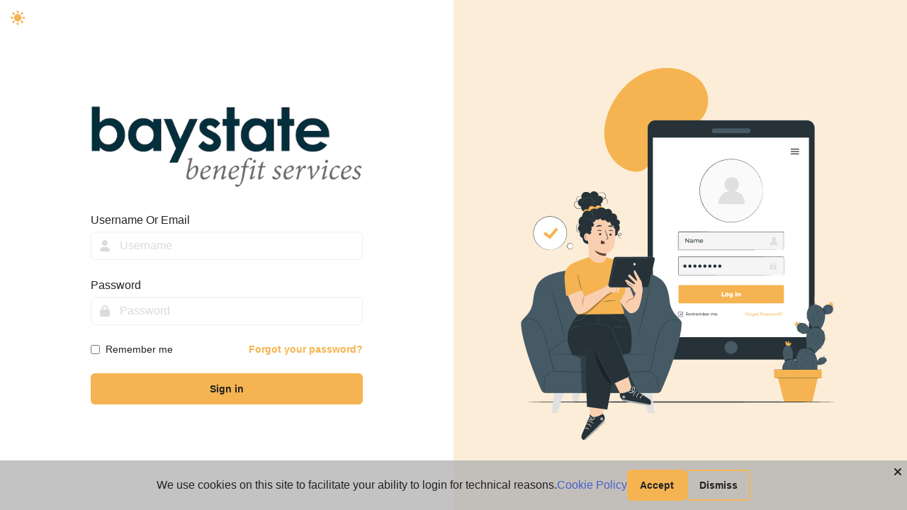

--- FILE ---
content_type: text/html; charset=UTF-8
request_url: https://sftp.baystatebenefits.com/WebInterface/login.html?path=/auth/login
body_size: 5846
content:
<!DOCTYPE html>
<html data-theme="light">
  <head>
    <meta charset="UTF-8">
    <meta name="viewport" content="width=device-width,initial-scale=1">
    <meta name="description" content="CrushFTP - Login">
    <meta name="theme-color" content="#F5B451">

    <title>Baystate Benefit Services, Inc. FTP Web Interface</title>
    <!-- Style Files -->
    <!-- Common CSS -->
    <!-- End Common CSS -->
    <script type="text/javascript" src="/WebInterface/new-ui/init-js/password-rules.js?v=11.W.1046-2026_01_20_14_42"></script>
    <script type="text/javascript" src="/WebInterface/new-ui/init-js/login-inline.js?v=11.W.1046-2026_01_20_14_42"></script>
    <script type="module" crossorigin src="/WebInterface/new-ui/assets/app/components/loader2.js?v=11.W.1046-2026_01_20_14_42"></script>
    <script type="module" crossorigin src="/WebInterface/new-ui/assets/app/components/hash-listener.js?v=11.W.1046-2026_01_20_14_42"></script>
    <script type="module" crossorigin src="/WebInterface/new-ui/assets/constants.js?v=11.W.1046-2026_01_20_14_42"></script>
    <script type="module" crossorigin src="/WebInterface/new-ui/assets/utils/dom.js?v=11.W.1046-2026_01_20_14_42"></script>
    <script type="module" crossorigin src="/WebInterface/new-ui/assets/store.js?v=11.W.1046-2026_01_20_14_42"></script>
    <script type="module" crossorigin src="/WebInterface/new-ui/assets/utils/te.js?v=11.W.1046-2026_01_20_14_42"></script>
    <script type="module" crossorigin src="/WebInterface/new-ui/assets/app/templates/resizable.js?v=11.W.1046-2026_01_20_14_42"></script>
    <script type="module" crossorigin src="/WebInterface/new-ui/assets/utils/common.js?v=11.W.1046-2026_01_20_14_42"></script>
    <script type="module" crossorigin src="/WebInterface/new-ui/assets/app/components/localizations.js?v=11.W.1046-2026_01_20_14_42"></script>
    <script type="module" crossorigin src="/WebInterface/new-ui/assets/app/components/loader.js?v=11.W.1046-2026_01_20_14_42"></script>
    <script type="module" crossorigin src="/WebInterface/new-ui/assets/app/components/toast.js?v=11.W.1046-2026_01_20_14_42"></script>
    <script type="module" crossorigin src="/WebInterface/new-ui/assets/app/components/alert.js?v=11.W.1046-2026_01_20_14_42"></script>
    <script type="module" crossorigin src="/WebInterface/new-ui/assets/utils/ajax.js?v=11.W.1046-2026_01_20_14_42"></script>
    <script type="module" crossorigin src="/WebInterface/new-ui/assets/utils/api/apis.js?v=11.W.1046-2026_01_20_14_42"></script>
    <script type="module" crossorigin src="/WebInterface/new-ui/assets/app/login.js?v=11.W.1046-2026_01_20_14_42"></script>
    <script type="module" crossorigin src="/WebInterface/new-ui/assets/app/components/template.js?v=11.W.1046-2026_01_20_14_42"></script>
    <script type="module" crossorigin src="/WebInterface/new-ui/assets/webcomponents.js?v=11.W.1046-2026_01_20_14_42"></script>
    <link rel="stylesheet" crossorigin href="/WebInterface/new-ui/assets/app/components/style.css?v=11.W.1046-2026_01_20_14_42">
  </head>

  <body>
    <section id="login" class="is-relative is-hidden is-flex is-justify-content-center is-align-items-center auth-section">
      <w-theme class="is-absolute multi-theme-icon-container"></w-theme>
      <w-language class="is-absolute language-dropdown electron-app-remove"></w-language>

      <div class="is-flex h-full w-full" id="page-columns">
        <div class="header-container is-absolute">
          
        </div>
        <div class="is-flex is-align-items-center is-justify-content-center p-4 auth-form-section">
          <div class="w-full auth-form-container" id="authFormContainer">
            <!-- Login form -->
            <div class="w-full h-full" id="loginFormCard">
              <div class="is-flex is-justify-content-center mb-5">
                <w-image theme-specific="true" class="logo" src="/WebInterface/images/BaystateLogo500.png" alt="crush-logo">
              </div>
              <form id="loginForm" name="loginForm" method="post" action="/" autocomplete="on">
                <div id="userLoggedIn" class="is-hidden">
                  <div class="mb-4 has-text-centered">
                    <a href="/#/" class="text-accentMain">
                      <span data-i18n-key="continueAs">Continue as</span>
                      <span id="currentUserName" class="is-capitalized"></span>
                      ...
                    </a>
                    |
                    <a href="#" id="logout" data-i18n-key="Logout" class="text-accentMain">
                      Logout
                    </a>
                  </div>
                  <div class="continue-label is-relative is-flex mb-4">
                    <div class="content-line mr-3"></div>
                    <p class="text-sm text-primaryMain">
                      <span data-i18n-key="notMe">Not me</span>
                      <span>...</span>
                    </p>
                    <div class="content-line ml-3"></div>
                  </div>
                </div>
                <div class="mb-5" id="usernameRow">
                  <label for="username" data-i18n-key="usernameOrEmail">
                    Username Or Email
                  </label>
                  <p class="control has-icons-left mt-1">
                    <input id="username" class="input" type="text" value="" name="username" data-i18n-attr-to-update="placeholder" data-i18n-key="username" placeholder="Username" autocomplete="on">
                    <span class="icon is-small is-left">
                      <i class="icon-user"></i>
                    </span>
                  </p>
                </div>
                <div class="mb-5" id="passwordRow">
                  <label for="password" data-i18n-key="password">
                    Password
                  </label>
                  <p class="control has-icons-left mt-1">
                    <input id="password" class="input" name="password" value="" type="password" data-i18n-attr-to-update="placeholder" data-i18n-key="password" placeholder="Password" autocomplete="on">
                    <span class="icon is-small is-left">
                      <i class="icon-lock"></i>
                    </span>
                  </p>
                  <div class="content-line ml-3"></div>
                </div>
                <div class="is-flex is-align-items-center is-justify-content-space-between mb-5">
                  <div id="rememberPanel" class="is-flex is-align-items-center">
                    <input id="remember" type="checkbox" name="remember" autocomplete="on">
                    <label for="remember" class="text-sm text-primaryMain is-cursor-pointer remember-me" data-i18n-key="rememberMe">
                      Remember me
                    </label>
                  </div>
                  <p class="lostpassword" id="forgotPasswordRow">
                    <button id="forgotLink" class="forgot-link primary-button is-bg-none" data-i18n-key="forgotYourPassword" type="button">
                      Forgot your password?
                    </button>
                  </p>
                </div>
                <div id="recaptcha_div" class="my-2"></div>
                <div id="submitButtonRow">
                  <button type="submit" id="sign-in-button" class="primary-button w-full" data-i18n-key="signIn" aria-label="sign-in-btn">
                    Sign In
                  </button>
                </div>
                <input type="hidden" name="command" value="login" autocomplete="on">
                <input type="hidden" name="skip_login" value="true" autocomplete="on">
                <input type="hidden" name="encoded" value="false" autocomplete="on">
              </form>
              <div id="crushAuthContainer" class="is-hidden is-flex is-flex-direction-column mt-5 crush-auth-container">
                <div class="continue-label is-relative is-flex">
                  <div class="content-line mr-3"></div>
                  <p class="text-sm text-primaryMain" data-i18n-key="orContinueWith">
                    Or continue with
                  </p>
                  <div class="content-line ml-3"></div>
                </div>
                <div id="samlSigninButton" class="is-hidden primary-button w-full">
                  <span class="text-primaryMain text-sm has-text-weight-semibold">
                    Login with SAML
                  </span>
                </div>
                <div id="oidcSigninButton" class="is-hidden primary-button w-full">
                  <span class="text-primaryMain text-sm has-text-weight-semibold">
                    Login with OIDC
                  </span>
                </div>
                <div class="is-flex" style="gap: 0.5rem">
                  <div id="amazonSigninButton" class="is-hidden is-flex is-align-items-center is-justify-content-center is-cursor-pointer social-continue-btn bg-primaryMain">
                    <img src="/WebInterface/new-ui/assets/images/amazon.png" class="h-full" alt="amazon">
                    <span class="text-primaryMain text-sm has-text-weight-semibold">
                      Amazon
                    </span>
                  </div>
                  <div id="msSigninButton" class="is-hidden is-flex is-align-items-center is-justify-content-center is-cursor-pointer social-continue-btn bg-primaryMain">
                    <img src="/WebInterface/new-ui/assets/images/microsoft.png" class="h-full" alt="microsoft">
                    <span class="text-primaryMain text-sm has-text-weight-semibold">
                      Microsoft
                    </span>
                  </div>
                  <div id="msB2CSigninButton" class="is-hidden is-flex is-align-items-center is-justify-content-center is-cursor-pointer social-continue-btn bg-primaryMain">
                    <img src="/WebInterface/new-ui/assets/images/microsoft.png" class="h-full" alt="ms b2c">
                    <span class="text-primaryMain text-sm has-text-weight-semibold">
                      MS B2C
                    </span>
                  </div>
                </div>
                <div id="google-signin" class="is-hidden"></div>
              </div>
            </div>

            <!-- Reset password form -->
            <div class="w-full h-full is-hidden" id="resetFormCard">
              <div class="is-flex is-justify-content-center text-accentMain mb-5">
                <svg width="98" height="89" viewBox="0 0 98 89" fill="none" xmlns="http://www.w3.org/2000/svg">
                  <path d="M43.5249 8.06207C42.1155 8.28365 40.3419 8.67931 39.0117 9.10664C31.4581 11.5123 25.2979 17.6531 22.8909 25.2183C21.8933 28.3519 21.8616 28.5577 21.7982 35.2999L21.7191 41.5198H19.3595H17V63.9938C17 85.803 17.0158 86.4994 17.3009 87.0691C17.6968 87.8288 18.346 88.4461 19.0903 88.7468C19.6129 88.9683 22.0833 89 40.912 89H62.132V87.813V86.626L41.1496 86.5943L20.183 86.5469L19.8188 86.1828L19.4545 85.8188L19.407 64.8642L19.3754 43.8938H46.6921H74.0088V46.1729V48.4361L72.3935 49.2274C68.5613 51.095 65.5208 54.2603 63.8422 58.1537C62.8446 60.496 62.5912 61.6989 62.4962 64.6268C62.4328 66.8901 62.4645 67.4598 62.7496 68.8684C63.8739 74.3128 67.3419 78.7759 72.3619 81.2766L74.0405 82.1154L73.9771 83.9671C73.9138 86.5152 73.8979 86.531 71.2375 86.6102L69.2581 86.6576V87.8288V89H71.5226C74.0088 89 74.6422 88.8259 75.4657 87.9554C76.21 87.1641 76.3842 86.4994 76.3842 84.5052V82.701L76.9859 82.8434C77.3026 82.9225 78.3636 83.0333 79.3138 83.0808C83.2094 83.3024 87.01 82.2578 90.3672 80.0262C92.9009 78.3486 95.4188 75.2782 96.6856 72.3503C97.7783 69.8338 98 68.6152 98 65.2599C98 62.7751 97.9525 62.1262 97.6516 60.9709C95.8147 53.7539 89.8921 48.5152 82.4334 47.5181C81.0082 47.3282 78.0786 47.4073 76.9859 47.6764L76.3842 47.8188V44.6693V41.5198H74.0246H71.6651L71.5859 35.2999C71.5384 30.1562 71.4751 28.8901 71.2534 27.9088C68.9097 17.7955 61.6886 10.5944 51.6804 8.36279C50.5243 8.10955 44.6809 7.88798 43.5249 8.06207ZM51.2053 10.8951C56.7636 12.0346 62.0845 15.6114 65.2516 20.3436C66.5977 22.3536 67.3578 23.9046 68.0704 26.0729C68.973 28.8426 69.1155 30.0929 69.2106 36.0912L69.3056 41.5198H66.8985H64.5073V36.1545C64.5073 30.3619 64.4282 29.539 63.6364 27.1808C62.1636 22.7809 58.8856 19.0142 54.7208 16.925C51.8862 15.5006 49.495 15.01 45.9478 15.1366C43.034 15.2316 41.3713 15.6273 38.9326 16.8143C37.2856 17.6214 35.0528 19.125 35.0528 19.4257C35.0528 19.5206 35.417 19.9954 35.8287 20.4702L36.6047 21.3407L37.0639 20.9925C38.0616 20.1854 40.1044 19.0142 41.2287 18.5869C44.5543 17.3049 48.6716 17.2732 51.9179 18.4919C56.8587 20.3436 60.5959 24.6485 61.7361 29.808C61.9261 30.726 62.0211 32.2137 62.0845 36.2495L62.1795 41.5198H46.6921H31.2047L31.2997 36.2495C31.3947 30.5519 31.5056 29.6972 32.3765 27.434C32.8041 26.3103 33.976 24.2687 34.7836 23.2716L35.132 22.8126L34.261 22.0371C33.7859 21.6256 33.3109 21.2616 33.2158 21.2616C32.7091 21.2457 30.4446 25.0916 29.7478 27.1808C28.956 29.539 28.8768 30.3619 28.8768 36.1545V41.5198H26.4856H24.0786L24.1736 36.0912C24.2686 30.0929 24.4111 28.8426 25.3138 26.0729C26.4381 22.6227 28.2751 19.6472 30.8563 17.0675C33.976 13.9496 37.9032 11.813 42.1947 10.8951C44.7126 10.3411 48.529 10.3569 51.2053 10.8951ZM82.7343 50.1454C89.2903 51.2849 94.3578 56.3494 95.3871 62.7909C95.6405 64.2945 95.5138 67.6972 95.1654 68.9634C94.2786 72.192 92.41 75.12 90.0188 77.0508C83.7953 82.0679 75.1965 81.7039 69.5906 76.1803C66.4868 73.1258 64.9824 69.5648 64.9824 65.2599C64.9824 61.05 66.471 57.4573 69.4164 54.4819C72.9795 50.905 77.9202 49.2907 82.7343 50.1454Z" fill="currentColor"/>
                  <path d="M79.2661 55.4474C76.8274 55.8114 74.7212 57.9797 74.3887 60.4645L74.2778 61.3033H75.5764C76.4948 61.3033 76.8591 61.24 76.8591 61.0976C76.8591 60.5594 77.2391 59.6573 77.6825 59.1509C80.0896 56.4128 84.4919 58.7552 83.5101 62.2529C83.3042 62.9809 82.5124 63.9305 81.7998 64.2946C81.4673 64.4528 80.7388 64.6427 80.1371 64.7061L79.0761 64.8168V67.0168V69.2167H80.2638H81.4514V68.1879C81.4514 67.3333 81.4989 67.1275 81.7365 67.0642C81.879 67.0168 82.4491 66.7635 82.9875 66.5103C84.1594 65.9247 85.1253 64.9276 85.6954 63.709C86.0597 62.9335 86.123 62.5853 86.123 61.3033C86.123 59.9106 86.0755 59.7048 85.6004 58.7394C84.4127 56.3179 81.974 55.0517 79.2661 55.4474Z" fill="currentColor"/>
                  <path d="M79.0762 72.6985V73.9646H80.2639H81.4515V72.6985V71.4323H80.2639H79.0762V72.6985Z" fill="currentColor"/>
                  <path d="M43.1289 47.4548V48.6418H44.3166H45.5043V47.4548V46.2678H44.3166H43.1289V47.4548Z" fill="currentColor"/>
                  <path d="M47.8799 47.4548V48.6418H49.0676H50.2552V47.4548V46.2678H49.0676H47.8799V47.4548Z" fill="currentColor"/>
                  <path d="M44.7923 54.8301C43.6522 55.1941 42.512 56.0013 41.8627 56.8876C40.3583 58.9609 40.3583 62.0471 41.8627 64.1204L42.322 64.7535L41.3876 70.3561C40.8651 73.4265 40.4375 75.9588 40.4375 75.9746C40.4375 76.0063 43.2563 76.0221 46.6926 76.0221C50.129 76.0221 52.9478 76.0063 52.9478 75.9746C52.9478 75.9588 52.5202 73.4265 51.9976 70.3561L51.0633 64.7535L51.5225 64.1204C52.6469 62.5694 52.9794 60.1795 52.2985 58.3753C51.1742 55.384 47.8803 53.8172 44.7923 54.8301ZM48.2129 57.4573C49.3847 58.0587 49.9706 58.9292 50.0657 60.1795C50.1607 61.414 49.8915 62.1579 49.0205 63.0125L48.3079 63.7247L49.068 68.2512C49.4639 70.736 49.844 72.9359 49.8915 73.1258L49.9706 73.4898H46.6926H43.4146L43.4938 73.1258C43.5413 72.9359 43.9214 70.736 44.3173 68.2512L45.0774 63.7247L44.3648 63.0125C43.4938 62.1579 43.2246 61.414 43.3196 60.1795C43.3671 59.4673 43.5096 59.0717 43.858 58.5652C44.4281 57.7422 45.7425 57.03 46.6926 57.03C47.0885 57.03 47.6744 57.2041 48.2129 57.4573Z" fill="currentColor"/>
                  <path d="M64.5073 87.813V89H65.695H66.8827V87.813V86.626H65.695H64.5073V87.813Z" fill="currentColor"/>
                </svg>
              </div>
              <div class="mb-4">
                <h2 class="has-text-centered forgot-password-title" data-i18n-key="forgotPassword">
                  Forgot Password?
                </h2>
                <p class="has-text-centered reset-password-label" data-i18n-key="youCanRequestPasswordHere">
                  You can request your password here.
                </p>
              </div>
              <form id="passwordRequestForm" action="#" method="POST" autocomplete="on">
                <div class="mb-5">
                  <label for="reset-username" class="input-label" data-i18n-key="username">
                    Username
                  </label>
                  <p class="control has-icons-left mt-1">
                    <input id="reset-username" class="input" type="text" value="" name="username" placeholder="username" data-i18n-attr-to-update="placeholder" data-i18n-key="username" autocomplete="on">
                    <span class="icon is-small is-left">
                      <i class="icon-user"></i>
                    </span>
                  </p>
                </div>
                <div class="is-flex is-align-items-center is-justify-content-space-between">
                  <div class="text-sm">
                    <button id="backToLogin" class="primary-button is-bg-none back-to-login-label" data-i18n-key="backToLogin" type="button">
                      Back to login
                    </button>
                  </div>

                  <button class="primary-button" data-i18n-key="resetPassword">
                    Reset Password
                  </button>
                </div>
              </form>
            </div>

            <!-- Change Password Form -->
            <div class="w-full h-full is-hidden" id="changePasswordFormCard">
              <div class="is-flex is-justify-content-center mb-5">
                <w-image class="logo" src="/WebInterface/images/BaystateLogo500.png" alt="crush-logo">
              </div>
              <div class="mb-4">
                <h2 class="has-text-centered has-text-weight-semibold" data-i18n-key="changeYourPassword">
                  Change Your Password
                </h2>
                <p class="has-text-centered reset-password-label" data-i18n-key="youMustChangeYourPasswordToContinue">
                  You must change your password to continue.
                </p>
              </div>
              <form id="changePasswordForm" action="#" method="POST" autocomplete="on">
                <div class="mb-5">
                  <label for="change-password-current-password" class="input-label" data-i18n-key="currentPassword">
                    Current Password
                  </label>
                  <p class="control has-icons-left mt-1">
                    <input id="change-password-current-password" class="input" type="password" value="" name="current_password" placeholder="Current Password" data-i18n-attr-to-update="placeholder" data-i18n-key="currentPassword" autocomplete="on">
                    <span class="icon is-small is-left">
                      <i class="icon-user"></i>
                    </span>
                  </p>
                </div>

                <div class="mb-5">
                  <label for="change-password-new-password" class="input-label" data-i18n-key="newPassword">
                    New Password
                  </label>
                  <p class="control has-icons-left mt-1">
                    <input id="change-password-new-password" class="input" type="password" value="" name="new_password" placeholder="New Password" data-i18n-attr-to-update="placeholder" data-i18n-key="newPassword" autocomplete="on">
                    <span class="icon is-small is-left">
                      <i class="icon-user"></i>
                    </span>
                  </p>
                </div>

                <div class="mb-5">
                  <label for="change-password-confirm-password" class="input-label" data-i18n-key="confirmPassword">
                    Confirm Password
                  </label>
                  <p class="control has-icons-left mt-1">
                    <input id="change-password-confirm-password" class="input" type="password" value="" name="confirm_password" placeholder="Confirm Password" data-i18n-attr-to-update="placeholder" data-i18n-key="confirmPassword" autocomplete="on">
                    <span class="icon is-small is-left">
                      <i class="icon-user"></i>
                    </span>
                  </p>
                </div>

                <div class="is-flex is-align-items-center is-justify-content-space-between mb-5">
                  <div class="text-sm">
                    <button id="cancelChangePassword" class="primary-button back-to-login-label is-bg-none p-0" data-i18n-key="cancel" type="button">
                      Cancel
                    </button>
                  </div>

                  <button class="primary-button" data-i18n-key="changePassword">
                    Change Password
                  </button>
                </div>

                <div class="resetPanel is-flex is-flex-direction-column gap-3 is-align-items-flex-start">
                  <button data-i18n-key="generatePassword" type="button" class="primary-button is-bordered" id="btnGeneratePassword">
                    Generate Password
                  </button>
                  <div id="generatePasswordPanel" class="is-flex gap-3 is-hidden">
                    <input id="generated_password" class="input" type="text" value="" autocomplete="on">
                    <button data-i18n-key="useThis" type="button" class="primary-button is-bg-none p-0" id="usePassword">
                      Use This
                    </button>
                    <button data-i18n-key="cancel" type="button" class="primary-button is-bg-none p-0" id="cancelPassword">
                      Cancel
                    </button>
                  </div>
                </div>
              </form>
            </div>
          </div>
          <iframe id="dummyIframe" name="dummyIframe" src="about:blank" style="display: none"></iframe>
        </div>
        <div class="is-flex is-align-items-center bg-accentSecondary is-justify-content-center p-4 is-hidden-mobile auth-banner-container">
          <img src="/WebInterface/new-ui/assets/images/login.png" id="auth-banner" alt="Auth banner">
        </div>
      </div>
    </section>

    <!-- accept cookie dialog -->

    <div id="acceptCookieNotification" class="is-flex is-hidden p-2 gap-3 is-justify-content-center is-align-items-center accept-cookie-notification w-full electron-app-remove">
      <span data-i18n-key="cookiesAcceptNotification">
        We use cookies on this site to facilitate your ability to login for
        technical reasons.
      </span>
      <a data-i18n-key="cookiePolicy" href="/WebInterface/cookie-policy.html" class="link" id="cookiePolicyLink" target="_blank">
        Cookie Policy
      </a>

      <button data-i18n-key="accept" class="primary-button" id="cookiePolicyAcceptButton">
        Accept
      </button>
      <button data-i18n-key="dismiss" class="primary-button is-bordered" id="cookiePolicyDismissButton">
        Dismiss
      </button>

      <i id="acceptCookieNotificationCloseButton" class="is-absolute mr-2 mt-1 is-cursor-pointer icon-remove"></i>
    </div>

    <!--  -->

    <div id="customFooterLoginPageContainer" class="w-full">
      
    </div>
  </body>
  <script type="text/javascript" src="/WebInterface/new-ui/assets/js/thirdparty/purify/purify.min.js?v=11.W.1046-2026_01_20_14_42"></script>
  <script type="text/javascript" src="/WebInterface/new-ui/assets/js/thirdparty/Reqwest/reqwest.js?v=11.W.1046-2026_01_20_14_42"></script>

  <script type="text/javascript" src="/WebInterface/new-ui/init-js/service-worker-init.js?v=11.W.1046-2026_01_20_14_42"></script>
  <style>
    
  </style>
</html>


--- FILE ---
content_type: text/css
request_url: https://sftp.baystatebenefits.com/WebInterface/new-ui/assets/app/components/style.css?v=11.W.1046-2026_01_20_14_42
body_size: 58588
content:
:root{--color-101:#222;--color-102:#303030;--color-103:#727272;--color-104:#f5b451;--color-105:#dadada;--color-106:#fff;--color-107:#fcedd8;--color-108:#00000029;--color-109:#f0f0f0;--color-201:#f97316;--color-202:#f973163a;--color-203:#ef4444;--color-204:#ef44443a;--color-205:#22c55e;--color-206:#22c55e3a;--success-color:var(--color-205);--error-color:var(--color-203);--warning-color:var(--color-201);--success-color-light:var(--color-206);--error-color-light:var(--color-204);--warning-color-light:var(--color-202);--font-family:BlinkMacSystemFont,-apple-system,"Segoe UI","Roboto","Oxygen","Ubuntu","Cantarell","Fira Sans","Droid Sans","Helvetica Neue","Helvetica","Arial",sans-serif;--background-primary:var(--color-106);--background-secondary:var(--color-106);--text-primary:var(--color-101);--backdrop-color:#b5b5b5cc;--bg-skeleton:var(--color-105);--accent-background-secondary:var(--color-107);--bg-primary-progress:var(--color-105);--border-color:var(--color-105);--stats-section-color:var(--color-109);--accent-background-primary:var(--color-107);--text-secondary:var(--color-101);--accent-color:var(--color-104);--primary-shadow:0px 4px 24px 0px #00000026;--activity-waiting-color:var(--color-103);--date-picker-date-bg:var(--color-108);--tooltip-text-color:var(--color-105);--tooltip-bg:var(--color-102)}html[data-theme=dark]{--background-primary:var(--color-101);--background-secondary:var(--color-102);--text-primary:var(--color-106);--backdrop-color:#0a0a0ae6;--bg-skeleton:var(--color-102);--border-color:var(--color-103);--stats-section-color:var(--color-102);--accent-background-secondary:var(--color-102);--bg-primary-progress:var(--color-102);--tooltip-text-color:var(--color-102);--tooltip-bg:var(--color-105)}@font-face{font-family:FontAwesome;font-style:normal;font-weight:900;font-display:block;src:url(/WebInterface/new-ui/assets/app/components/fa-solid-900.woff2)format("woff2"),url(/WebInterface/new-ui/assets/app/components/fa-solid-900.ttf)format("truetype")}[class^=icon-],[class*=\ icon-]{width:auto;height:auto;line-height:inherit;vertical-align:baseline;background-image:none;background-position:0 0;background-repeat:repeat;display:inline}li[class^=icon-],li[class*=\ icon-]{display:block}[class^=icon-]:before,[class*=\ icon-]:before{-webkit-text-decoration:inherit;text-decoration:inherit;font-family:FontAwesome;font-style:normal;font-weight:700;display:inline-block}a [class^=icon-],a [class*=\ icon-]{-webkit-text-decoration:inherit;text-decoration:inherit;display:inline-block}.icon-large:before{vertical-align:top;font-size:1.33333em}.btn [class^=icon-],.btn [class*=\ icon-]{line-height:.9em}li [class^=icon-],li [class*=\ icon-]{text-align:center;width:1.25em;display:inline-block}li .icon-large[class^=icon-],li .icon-large[class*=\ icon-]{width:1.875em}li[class^=icon-],li[class*=\ icon-]{margin-left:0;list-style-type:none}li[class^=icon-]:before,li[class*=\ icon-]:before{text-indent:-2em;text-align:center}li[class^=icon-].icon-large:before,li[class*=\ icon-].icon-large:before{text-indent:-1.33333em}.icon-glass:before{content:""}.icon-music:before{content:""}.icon-search:before{content:""}.icon-envelope:before{content:""}.icon-heart:before{content:""}.icon-star:before{content:""}.icon-star-empty:before{content:""}.icon-user:before{content:""}.icon-film:before{content:""}.icon-th-large:before{content:""}.icon-th:before{content:""}.icon-th-list:before{content:""}.icon-ok:before{content:""}.icon-remove:before{content:""}.icon-zoom-in:before{content:""}.icon-zoom-out:before{content:""}.icon-off:before{content:""}.icon-signal:before{content:""}.icon-cog:before{content:""}.icon-trash:before{content:""}.icon-home:before{content:""}.icon-file:before{content:""}.icon-time:before{content:""}.icon-road:before{content:""}.icon-download-alt:before{content:""}.icon-download:before{content:""}.icon-upload:before{content:""}.icon-inbox:before{content:""}.icon-play-circle:before{content:""}.icon-repeat:before{content:""}.icon-refresh:before{content:""}.icon-list-alt:before{content:""}.icon-lock:before{content:""}.icon-flag:before{content:""}.icon-headphones:before{content:""}.icon-volume-off:before{content:""}.icon-volume-down:before{content:""}.icon-volume-up:before{content:""}.icon-qrcode:before{content:""}.icon-barcode:before{content:""}.icon-tag:before{content:""}.icon-tags:before{content:""}.icon-book:before{content:""}.icon-bookmark:before{content:""}.icon-print:before{content:""}.icon-camera:before{content:""}.icon-font:before{content:""}.icon-bold:before{content:""}.icon-italic:before{content:""}.icon-text-height:before{content:""}.icon-text-width:before{content:""}.icon-align-left:before{content:""}.icon-align-center:before{content:""}.icon-align-right:before{content:""}.icon-align-justify:before{content:""}.icon-list:before{content:""}.icon-indent-left:before{content:""}.icon-indent-right:before{content:""}.icon-facetime-video:before{content:""}.icon-picture:before{content:""}.icon-pencil:before{content:""}.icon-map-marker:before{content:""}.icon-adjust:before{content:""}.icon-tint:before{content:""}.icon-edit:before{content:""}.icon-share:before{content:""}.icon-check:before{content:""}.icon-move:before{content:""}.icon-step-backward:before{content:""}.icon-fast-backward:before{content:""}.icon-backward:before{content:""}.icon-play:before{content:""}.icon-pause:before{content:""}.icon-stop:before{content:""}.icon-forward:before{content:""}.icon-fast-forward:before{content:""}.icon-step-forward:before{content:""}.icon-eject:before{content:""}.icon-chevron-left:before{content:""}.icon-chevron-right:before{content:""}.icon-plus-sign:before{content:""}.icon-minus-sign:before{content:""}.icon-remove-sign:before{content:""}.icon-ok-sign:before{content:""}.icon-question-sign:before{content:""}.icon-info-sign:before{content:""}.icon-screenshot:before{content:""}.icon-remove-circle:before{content:""}.icon-ok-circle:before{content:""}.icon-ban-circle:before{content:""}.icon-arrow-left:before{content:""}.icon-arrow-right:before{content:""}.icon-arrow-up:before{content:""}.icon-arrow-down:before{content:""}.icon-share-alt:before{content:""}.icon-resize-full:before{content:""}.icon-resize-small:before{content:""}.icon-plus:before{content:""}.icon-minus:before{content:""}.icon-asterisk:before{content:""}.icon-exclamation-sign:before{content:""}.icon-gift:before{content:""}.icon-leaf:before{content:""}.icon-fire:before{content:""}.icon-eye-open:before{content:""}.icon-eye-close:before{content:""}.icon-warning-sign:before{content:""}.icon-plane:before{content:""}.icon-calendar:before{content:""}.icon-random:before{content:""}.icon-comment:before{content:""}.icon-magnet:before{content:""}.icon-chevron-up:before{content:""}.icon-chevron-down:before{content:""}.icon-retweet:before{content:""}.icon-shopping-cart:before{content:""}.icon-folder-close:before{content:""}.icon-folder-open:before{content:""}.icon-resize-vertical:before{content:""}.icon-resize-horizontal:before{content:""}.icon-bar-chart:before{content:""}.icon-twitter-sign:before{content:""}.icon-facebook-sign:before{content:""}.icon-camera-retro:before{content:""}.icon-key:before{content:""}.icon-cogs:before{content:""}.icon-comments:before{content:""}.icon-thumbs-up:before{content:""}.icon-thumbs-down:before{content:""}.icon-star-half:before{content:""}.icon-heart-empty:before{content:""}.icon-signout:before{content:""}.icon-linkedin-sign:before{content:""}.icon-pushpin:before{content:""}.icon-external-link:before{content:""}.icon-signin:before{content:""}.icon-trophy:before{content:""}.icon-github-sign:before{content:""}.icon-upload-alt:before{content:""}.icon-lemon:before{content:""}.icon-phone:before{content:""}.icon-check-empty:before{content:""}.icon-bookmark-empty:before{content:""}.icon-phone-sign:before{content:""}.icon-twitter:before{content:""}.icon-facebook:before{content:""}.icon-github:before{content:""}.icon-unlock:before{content:""}.icon-credit-card:before{content:""}.icon-rss:before{content:""}.icon-hdd:before{content:""}.icon-bullhorn:before{content:""}.icon-bell:before{content:""}.icon-certificate:before{content:""}.icon-hand-right:before{content:""}.icon-hand-left:before{content:""}.icon-hand-up:before{content:""}.icon-hand-down:before{content:""}.icon-circle-arrow-left:before{content:""}.icon-circle-arrow-right:before{content:""}.icon-circle-arrow-up:before{content:""}.icon-circle-arrow-down:before{content:""}.icon-globe:before{content:""}.icon-wrench:before{content:""}.icon-tasks:before{content:""}.icon-filter:before{content:""}.icon-briefcase:before{content:""}.icon-fullscreen:before{content:""}.icon-group:before{content:""}.icon-link:before{content:""}.icon-cloud:before{content:""}.icon-beaker:before{content:""}.icon-cut:before{content:""}.icon-copy:before{content:""}.icon-paper-clip:before{content:""}.icon-save:before{content:""}.icon-sign-blank:before{content:""}.icon-reorder:before{content:""}.icon-list-ul:before{content:""}.icon-list-ol:before{content:""}.icon-strikethrough:before{content:""}.icon-underline:before{content:""}.icon-table:before{content:""}.icon-magic:before{content:""}.icon-truck:before{content:""}.icon-pinterest:before{content:""}.icon-pinterest-sign:before{content:""}.icon-google-plus-sign:before{content:""}.icon-google-plus:before{content:""}.icon-money:before{content:""}.icon-caret-down:before{content:""}.icon-caret-up:before{content:""}.icon-caret-left:before{content:""}.icon-caret-right:before{content:""}.icon-columns:before{content:""}.icon-sort:before{content:""}.icon-sort-down:before{content:""}.icon-sort-up:before{content:""}.icon-envelope-alt:before{content:""}.icon-linkedin:before{content:""}.icon-undo:before{content:""}.icon-legal:before{content:""}.icon-dashboard:before{content:""}.icon-comment-alt:before{content:""}.icon-comments-alt:before{content:""}.icon-bolt:before{content:""}.icon-sitemap:before{content:""}.icon-umbrella:before{content:""}.icon-paste:before{content:""}.icon-user-md:before{content:""}.button,.input,.textarea,.select select,.file-cta,.file-name,.pagination-previous,.pagination-next,.pagination-link,.pagination-ellipsis{-webkit-appearance:none;-moz-appearance:none;box-shadow:none;vertical-align:top;border:1px solid #0000;border-radius:4px;justify-content:flex-start;align-items:center;height:2.5em;padding:calc(.5em - 1px) calc(.75em - 1px);font-size:1rem;line-height:1.5;display:inline-flex;position:relative}.button:focus,.input:focus,.textarea:focus,.select select:focus,.file-cta:focus,.file-name:focus,.pagination-previous:focus,.pagination-next:focus,.pagination-link:focus,.pagination-ellipsis:focus,.is-focused.button,.is-focused.input,.is-focused.textarea,.select select.is-focused,.is-focused.file-cta,.is-focused.file-name,.is-focused.pagination-previous,.is-focused.pagination-next,.is-focused.pagination-link,.is-focused.pagination-ellipsis,.button:active,.input:active,.textarea:active,.select select:active,.file-cta:active,.file-name:active,.pagination-previous:active,.pagination-next:active,.pagination-link:active,.pagination-ellipsis:active,.is-active.button,.is-active.input,.is-active.textarea,.select select.is-active,.is-active.file-cta,.is-active.file-name,.is-active.pagination-previous,.is-active.pagination-next,.is-active.pagination-link,.is-active.pagination-ellipsis{outline:none}.button[disabled],.input[disabled],.textarea[disabled],.select select[disabled],.file-cta[disabled],.file-name[disabled],.pagination-previous[disabled],.pagination-next[disabled],.pagination-link[disabled],.pagination-ellipsis[disabled],fieldset[disabled] .button,fieldset[disabled] .input,fieldset[disabled] .textarea,fieldset[disabled] .select select,.select fieldset[disabled] select,fieldset[disabled] .file-cta,fieldset[disabled] .file-name,fieldset[disabled] .pagination-previous,fieldset[disabled] .pagination-next,fieldset[disabled] .pagination-link,fieldset[disabled] .pagination-ellipsis{cursor:not-allowed}.button,.file,.pagination-previous,.pagination-next,.pagination-link,.pagination-ellipsis,.tabs,.is-unselectable{-webkit-touch-callout:none;-webkit-user-select:none;user-select:none}.select:not(.is-multiple):not(.is-loading):after,.navbar-link:not(.is-arrowless):after{content:" ";pointer-events:none;transform-origin:50%;border-top:0;border-bottom:3px solid #0000;border-left:3px solid #0000;border-right:0;border-radius:2px;width:.625em;height:.625em;margin-top:-.4375em;display:block;position:absolute;top:50%;transform:rotate(-45deg)}.box:not(:last-child),.content:not(:last-child),.notification:not(:last-child),.progress:not(:last-child),.table:not(:last-child),.table-container:not(:last-child),.title:not(:last-child),.subtitle:not(:last-child),.block:not(:last-child),.breadcrumb:not(:last-child),.level:not(:last-child),.message:not(:last-child),.pagination:not(:last-child),.tabs:not(:last-child){margin-bottom:1.5rem}.delete,.modal-close{-webkit-touch-callout:none;-webkit-user-select:none;user-select:none;-webkit-appearance:none;-moz-appearance:none;cursor:pointer;pointer-events:auto;vertical-align:top;background-color:#0a0a0a33;border:none;border-radius:9999px;outline:none;flex-grow:0;flex-shrink:0;width:20px;min-width:20px;max-width:20px;height:20px;min-height:20px;max-height:20px;font-size:0;display:inline-block;position:relative}.delete:before,.modal-close:before,.delete:after,.modal-close:after{content:"";transform-origin:50%;background-color:#fff;display:block;position:absolute;top:50%;left:50%;transform:translate(-50%)translateY(-50%)rotate(45deg)}.delete:before,.modal-close:before{width:50%;height:2px}.delete:after,.modal-close:after{width:2px;height:50%}.delete:hover,.modal-close:hover,.delete:focus,.modal-close:focus{background-color:#0a0a0a4d}.delete:active,.modal-close:active{background-color:#0a0a0a66}.is-small.delete,.is-small.modal-close{width:16px;min-width:16px;max-width:16px;height:16px;min-height:16px;max-height:16px}.is-medium.delete,.is-medium.modal-close{width:24px;min-width:24px;max-width:24px;height:24px;min-height:24px;max-height:24px}.is-large.delete,.is-large.modal-close{width:32px;min-width:32px;max-width:32px;height:32px;min-height:32px;max-height:32px}.button.is-loading:after,.loader,.select.is-loading:after,.control.is-loading:after{content:"";border:2px solid #0000;border-color:#0000 #0000 #dbdbdb #dbdbdb;border-radius:9999px;width:1em;height:1em;animation:.5s linear infinite spinAround;display:block;position:relative}.image.is-square img,.image.is-square .has-ratio,.image.is-1by1 img,.image.is-1by1 .has-ratio,.image.is-5by4 img,.image.is-5by4 .has-ratio,.image.is-4by3 img,.image.is-4by3 .has-ratio,.image.is-3by2 img,.image.is-3by2 .has-ratio,.image.is-5by3 img,.image.is-5by3 .has-ratio,.image.is-16by9 img,.image.is-16by9 .has-ratio,.image.is-2by1 img,.image.is-2by1 .has-ratio,.image.is-3by1 img,.image.is-3by1 .has-ratio,.image.is-4by5 img,.image.is-4by5 .has-ratio,.image.is-3by4 img,.image.is-3by4 .has-ratio,.image.is-2by3 img,.image.is-2by3 .has-ratio,.image.is-3by5 img,.image.is-3by5 .has-ratio,.image.is-9by16 img,.image.is-9by16 .has-ratio,.image.is-1by2 img,.image.is-1by2 .has-ratio,.image.is-1by3 img,.image.is-1by3 .has-ratio,.modal,.modal-background,.is-overlay,.hero-video{position:absolute;top:0;bottom:0;left:0;right:0}.navbar-burger{-webkit-appearance:none;-moz-appearance:none;appearance:none;color:currentColor;background:0 0;border:none;margin:0;padding:0;font-family:inherit;font-size:1em}html,body,p,ol,ul,li,dl,dt,dd,blockquote,figure,fieldset,legend,textarea,pre,iframe,hr,h1,h2,h3,h4,h5,h6{margin:0;padding:0}h1,h2,h3,h4,h5,h6{font-size:100%;font-weight:400}ul{list-style:none}button,input,select,textarea{margin:0}html{box-sizing:border-box}*,:before,:after{box-sizing:inherit}img,video{max-width:100%;height:auto}iframe{border:0}table{border-collapse:collapse;border-spacing:0}td,th{padding:0}td:not([align]),th:not([align]){text-align:inherit}html{-moz-osx-font-smoothing:grayscale;-webkit-font-smoothing:antialiased;min-width:300px;text-rendering:optimizeLegibility;-moz-text-size-adjust:100%;text-size-adjust:100%;background-color:#fff;font-size:16px;overflow:hidden scroll}article,aside,figure,footer,header,hgroup,section{display:block}body,button,input,optgroup,select,textarea{font-family:var(--font-family)}code,pre{-moz-osx-font-smoothing:auto;-webkit-font-smoothing:auto;font-family:monospace}body{color:#4a4a4a;font-size:1em;font-weight:400;line-height:1.5}a{color:#485fc7;cursor:pointer;text-decoration:none}a strong{color:currentColor}a:hover{color:#363636}code{color:#da1039;background-color:#f5f5f5;padding:.25em .5em;font-size:.875em;font-weight:400}hr{background-color:#f5f5f5;border:none;height:2px;margin:1.5rem 0;display:block}input[type=checkbox],input[type=radio]{vertical-align:baseline}small{font-size:.875em}span{font-style:inherit;font-weight:inherit}strong{color:#363636;font-weight:700}fieldset{border:none}pre{-webkit-overflow-scrolling:touch;color:#4a4a4a;white-space:pre;word-wrap:normal;background-color:#f5f5f5;padding:1.25rem 1.5rem;font-size:.875em;overflow-x:auto}pre code{color:currentColor;background-color:#0000;padding:0;font-size:1em}table td,table th{vertical-align:top}table td:not([align]),table th:not([align]){text-align:inherit}table th{color:#363636}@keyframes spinAround{0%{transform:rotate(0)}to{transform:rotate(359deg)}}.box{color:#4a4a4a;background-color:#fff;border-radius:6px;padding:1.25rem;display:block;box-shadow:0 .5em 1em -.125em #0a0a0a1a,0 0 0 1px #0a0a0a05}a.box:hover,a.box:focus{box-shadow:0 .5em 1em -.125em #0a0a0a1a,0 0 0 1px #485fc7}a.box:active{box-shadow:inset 0 1px 2px #0a0a0a33,0 0 0 1px #485fc7}.button{color:#363636;cursor:pointer;text-align:center;white-space:nowrap;background-color:#fff;border-width:1px;border-color:#dbdbdb;justify-content:center;padding:calc(.5em - 1px) 1em}.button strong{color:inherit}.button .icon,.button .icon.is-small,.button .icon.is-medium,.button .icon.is-large{width:1.5em;height:1.5em}.button .icon:first-child:not(:last-child){margin-left:calc(-.5em - 1px);margin-right:.25em}.button .icon:last-child:not(:first-child){margin-left:.25em;margin-right:calc(-.5em - 1px)}.button .icon:first-child:last-child{margin-left:calc(-.5em - 1px);margin-right:calc(-.5em - 1px)}.button:hover,.button.is-hovered{color:#363636;border-color:#b5b5b5}.button:focus,.button.is-focused{color:#363636;border-color:#485fc7}.button:focus:not(:active),.button.is-focused:not(:active){box-shadow:0 0 0 .125em #485fc740}.button:active,.button.is-active{color:#363636;border-color:#4a4a4a}.button.is-text{color:#4a4a4a;background-color:#0000;border-color:#0000;text-decoration:underline}.button.is-text:hover,.button.is-text.is-hovered,.button.is-text:focus,.button.is-text.is-focused{color:#363636;background-color:#f5f5f5}.button.is-text:active,.button.is-text.is-active{color:#363636;background-color:#e8e8e8}.button.is-text[disabled],fieldset[disabled] .button.is-text{box-shadow:none;background-color:#0000;border-color:#0000}.button.is-ghost{color:#485fc7;background:0 0;border-color:#0000;text-decoration:none}.button.is-ghost:hover,.button.is-ghost.is-hovered{color:#485fc7;text-decoration:underline}.button.is-white{color:#0a0a0a;background-color:#fff;border-color:#0000}.button.is-white:hover,.button.is-white.is-hovered{color:#0a0a0a;background-color:#f9f9f9;border-color:#0000}.button.is-white:focus,.button.is-white.is-focused{color:#0a0a0a;border-color:#0000}.button.is-white:focus:not(:active),.button.is-white.is-focused:not(:active){box-shadow:0 0 0 .125em #ffffff40}.button.is-white:active,.button.is-white.is-active{color:#0a0a0a;background-color:#f2f2f2;border-color:#0000}.button.is-white[disabled],fieldset[disabled] .button.is-white{box-shadow:none;background-color:#fff;border-color:#fff}.button.is-white.is-inverted{color:#fff;background-color:#0a0a0a}.button.is-white.is-inverted:hover,.button.is-white.is-inverted.is-hovered{background-color:#000}.button.is-white.is-inverted[disabled],fieldset[disabled] .button.is-white.is-inverted{box-shadow:none;color:#fff;background-color:#0a0a0a;border-color:#0000}.button.is-white.is-loading:after{border-color:#0000 #0000 #0a0a0a #0a0a0a!important}.button.is-white.is-outlined{color:#fff;background-color:#0000;border-color:#fff}.button.is-white.is-outlined:hover,.button.is-white.is-outlined.is-hovered,.button.is-white.is-outlined:focus,.button.is-white.is-outlined.is-focused{color:#0a0a0a;background-color:#fff;border-color:#fff}.button.is-white.is-outlined.is-loading:after{border-color:#0000 #0000 #fff #fff!important}.button.is-white.is-outlined.is-loading:hover:after,.button.is-white.is-outlined.is-loading.is-hovered:after,.button.is-white.is-outlined.is-loading:focus:after,.button.is-white.is-outlined.is-loading.is-focused:after{border-color:#0000 #0000 #0a0a0a #0a0a0a!important}.button.is-white.is-outlined[disabled],fieldset[disabled] .button.is-white.is-outlined{box-shadow:none;color:#fff;background-color:#0000;border-color:#fff}.button.is-white.is-inverted.is-outlined{color:#0a0a0a;background-color:#0000;border-color:#0a0a0a}.button.is-white.is-inverted.is-outlined:hover,.button.is-white.is-inverted.is-outlined.is-hovered,.button.is-white.is-inverted.is-outlined:focus,.button.is-white.is-inverted.is-outlined.is-focused{color:#fff;background-color:#0a0a0a}.button.is-white.is-inverted.is-outlined.is-loading:hover:after,.button.is-white.is-inverted.is-outlined.is-loading.is-hovered:after,.button.is-white.is-inverted.is-outlined.is-loading:focus:after,.button.is-white.is-inverted.is-outlined.is-loading.is-focused:after{border-color:#0000 #0000 #fff #fff!important}.button.is-white.is-inverted.is-outlined[disabled],fieldset[disabled] .button.is-white.is-inverted.is-outlined{box-shadow:none;color:#0a0a0a;background-color:#0000;border-color:#0a0a0a}.button.is-black{color:#fff;background-color:#0a0a0a;border-color:#0000}.button.is-black:hover,.button.is-black.is-hovered{color:#fff;background-color:#040404;border-color:#0000}.button.is-black:focus,.button.is-black.is-focused{color:#fff;border-color:#0000}.button.is-black:focus:not(:active),.button.is-black.is-focused:not(:active){box-shadow:0 0 0 .125em #0a0a0a40}.button.is-black:active,.button.is-black.is-active{color:#fff;background-color:#000;border-color:#0000}.button.is-black[disabled],fieldset[disabled] .button.is-black{box-shadow:none;background-color:#0a0a0a;border-color:#0a0a0a}.button.is-black.is-inverted{color:#0a0a0a;background-color:#fff}.button.is-black.is-inverted:hover,.button.is-black.is-inverted.is-hovered{background-color:#f2f2f2}.button.is-black.is-inverted[disabled],fieldset[disabled] .button.is-black.is-inverted{box-shadow:none;color:#0a0a0a;background-color:#fff;border-color:#0000}.button.is-black.is-loading:after{border-color:#0000 #0000 #fff #fff!important}.button.is-black.is-outlined{color:#0a0a0a;background-color:#0000;border-color:#0a0a0a}.button.is-black.is-outlined:hover,.button.is-black.is-outlined.is-hovered,.button.is-black.is-outlined:focus,.button.is-black.is-outlined.is-focused{color:#fff;background-color:#0a0a0a;border-color:#0a0a0a}.button.is-black.is-outlined.is-loading:after{border-color:#0000 #0000 #0a0a0a #0a0a0a!important}.button.is-black.is-outlined.is-loading:hover:after,.button.is-black.is-outlined.is-loading.is-hovered:after,.button.is-black.is-outlined.is-loading:focus:after,.button.is-black.is-outlined.is-loading.is-focused:after{border-color:#0000 #0000 #fff #fff!important}.button.is-black.is-outlined[disabled],fieldset[disabled] .button.is-black.is-outlined{box-shadow:none;color:#0a0a0a;background-color:#0000;border-color:#0a0a0a}.button.is-black.is-inverted.is-outlined{color:#fff;background-color:#0000;border-color:#fff}.button.is-black.is-inverted.is-outlined:hover,.button.is-black.is-inverted.is-outlined.is-hovered,.button.is-black.is-inverted.is-outlined:focus,.button.is-black.is-inverted.is-outlined.is-focused{color:#0a0a0a;background-color:#fff}.button.is-black.is-inverted.is-outlined.is-loading:hover:after,.button.is-black.is-inverted.is-outlined.is-loading.is-hovered:after,.button.is-black.is-inverted.is-outlined.is-loading:focus:after,.button.is-black.is-inverted.is-outlined.is-loading.is-focused:after{border-color:#0000 #0000 #0a0a0a #0a0a0a!important}.button.is-black.is-inverted.is-outlined[disabled],fieldset[disabled] .button.is-black.is-inverted.is-outlined{box-shadow:none;color:#fff;background-color:#0000;border-color:#fff}.button.is-light{color:#000000b3;background-color:#f5f5f5;border-color:#0000}.button.is-light:hover,.button.is-light.is-hovered{color:#000000b3;background-color:#eee;border-color:#0000}.button.is-light:focus,.button.is-light.is-focused{color:#000000b3;border-color:#0000}.button.is-light:focus:not(:active),.button.is-light.is-focused:not(:active){box-shadow:0 0 0 .125em #f5f5f540}.button.is-light:active,.button.is-light.is-active{color:#000000b3;background-color:#e8e8e8;border-color:#0000}.button.is-light[disabled],fieldset[disabled] .button.is-light{box-shadow:none;background-color:#f5f5f5;border-color:#f5f5f5}.button.is-light.is-inverted{color:#f5f5f5;background-color:#000000b3}.button.is-light.is-inverted:hover,.button.is-light.is-inverted.is-hovered{background-color:#000000b3}.button.is-light.is-inverted[disabled],fieldset[disabled] .button.is-light.is-inverted{box-shadow:none;color:#f5f5f5;background-color:#000000b3;border-color:#0000}.button.is-light.is-loading:after{border-color:#0000 #0000 #000000b3 #000000b3!important}.button.is-light.is-outlined{color:#f5f5f5;background-color:#0000;border-color:#f5f5f5}.button.is-light.is-outlined:hover,.button.is-light.is-outlined.is-hovered,.button.is-light.is-outlined:focus,.button.is-light.is-outlined.is-focused{color:#000000b3;background-color:#f5f5f5;border-color:#f5f5f5}.button.is-light.is-outlined.is-loading:after{border-color:#0000 #0000 #f5f5f5 #f5f5f5!important}.button.is-light.is-outlined.is-loading:hover:after,.button.is-light.is-outlined.is-loading.is-hovered:after,.button.is-light.is-outlined.is-loading:focus:after,.button.is-light.is-outlined.is-loading.is-focused:after{border-color:#0000 #0000 #000000b3 #000000b3!important}.button.is-light.is-outlined[disabled],fieldset[disabled] .button.is-light.is-outlined{box-shadow:none;color:#f5f5f5;background-color:#0000;border-color:#f5f5f5}.button.is-light.is-inverted.is-outlined{color:#000000b3;background-color:#0000;border-color:#000000b3}.button.is-light.is-inverted.is-outlined:hover,.button.is-light.is-inverted.is-outlined.is-hovered,.button.is-light.is-inverted.is-outlined:focus,.button.is-light.is-inverted.is-outlined.is-focused{color:#f5f5f5;background-color:#000000b3}.button.is-light.is-inverted.is-outlined.is-loading:hover:after,.button.is-light.is-inverted.is-outlined.is-loading.is-hovered:after,.button.is-light.is-inverted.is-outlined.is-loading:focus:after,.button.is-light.is-inverted.is-outlined.is-loading.is-focused:after{border-color:#0000 #0000 #f5f5f5 #f5f5f5!important}.button.is-light.is-inverted.is-outlined[disabled],fieldset[disabled] .button.is-light.is-inverted.is-outlined{box-shadow:none;color:#000000b3;background-color:#0000;border-color:#000000b3}.button.is-dark{color:#fff;background-color:#363636;border-color:#0000}.button.is-dark:hover,.button.is-dark.is-hovered{color:#fff;background-color:#2f2f2f;border-color:#0000}.button.is-dark:focus,.button.is-dark.is-focused{color:#fff;border-color:#0000}.button.is-dark:focus:not(:active),.button.is-dark.is-focused:not(:active){box-shadow:0 0 0 .125em #36363640}.button.is-dark:active,.button.is-dark.is-active{color:#fff;background-color:#292929;border-color:#0000}.button.is-dark[disabled],fieldset[disabled] .button.is-dark{box-shadow:none;background-color:#363636;border-color:#363636}.button.is-dark.is-inverted{color:#363636;background-color:#fff}.button.is-dark.is-inverted:hover,.button.is-dark.is-inverted.is-hovered{background-color:#f2f2f2}.button.is-dark.is-inverted[disabled],fieldset[disabled] .button.is-dark.is-inverted{box-shadow:none;color:#363636;background-color:#fff;border-color:#0000}.button.is-dark.is-loading:after{border-color:#0000 #0000 #fff #fff!important}.button.is-dark.is-outlined{color:#363636;background-color:#0000;border-color:#363636}.button.is-dark.is-outlined:hover,.button.is-dark.is-outlined.is-hovered,.button.is-dark.is-outlined:focus,.button.is-dark.is-outlined.is-focused{color:#fff;background-color:#363636;border-color:#363636}.button.is-dark.is-outlined.is-loading:after{border-color:#0000 #0000 #363636 #363636!important}.button.is-dark.is-outlined.is-loading:hover:after,.button.is-dark.is-outlined.is-loading.is-hovered:after,.button.is-dark.is-outlined.is-loading:focus:after,.button.is-dark.is-outlined.is-loading.is-focused:after{border-color:#0000 #0000 #fff #fff!important}.button.is-dark.is-outlined[disabled],fieldset[disabled] .button.is-dark.is-outlined{box-shadow:none;color:#363636;background-color:#0000;border-color:#363636}.button.is-dark.is-inverted.is-outlined{color:#fff;background-color:#0000;border-color:#fff}.button.is-dark.is-inverted.is-outlined:hover,.button.is-dark.is-inverted.is-outlined.is-hovered,.button.is-dark.is-inverted.is-outlined:focus,.button.is-dark.is-inverted.is-outlined.is-focused{color:#363636;background-color:#fff}.button.is-dark.is-inverted.is-outlined.is-loading:hover:after,.button.is-dark.is-inverted.is-outlined.is-loading.is-hovered:after,.button.is-dark.is-inverted.is-outlined.is-loading:focus:after,.button.is-dark.is-inverted.is-outlined.is-loading.is-focused:after{border-color:#0000 #0000 #363636 #363636!important}.button.is-dark.is-inverted.is-outlined[disabled],fieldset[disabled] .button.is-dark.is-inverted.is-outlined{box-shadow:none;color:#fff;background-color:#0000;border-color:#fff}.button.is-primary{color:#fff;background-color:#00d1b2;border-color:#0000}.button.is-primary:hover,.button.is-primary.is-hovered{color:#fff;background-color:#00c4a7;border-color:#0000}.button.is-primary:focus,.button.is-primary.is-focused{color:#fff;border-color:#0000}.button.is-primary:focus:not(:active),.button.is-primary.is-focused:not(:active){box-shadow:0 0 0 .125em #00d1b240}.button.is-primary:active,.button.is-primary.is-active{color:#fff;background-color:#00b89c;border-color:#0000}.button.is-primary[disabled],fieldset[disabled] .button.is-primary{box-shadow:none;background-color:#00d1b2;border-color:#00d1b2}.button.is-primary.is-inverted{color:#00d1b2;background-color:#fff}.button.is-primary.is-inverted:hover,.button.is-primary.is-inverted.is-hovered{background-color:#f2f2f2}.button.is-primary.is-inverted[disabled],fieldset[disabled] .button.is-primary.is-inverted{box-shadow:none;color:#00d1b2;background-color:#fff;border-color:#0000}.button.is-primary.is-loading:after{border-color:#0000 #0000 #fff #fff!important}.button.is-primary.is-outlined{color:#00d1b2;background-color:#0000;border-color:#00d1b2}.button.is-primary.is-outlined:hover,.button.is-primary.is-outlined.is-hovered,.button.is-primary.is-outlined:focus,.button.is-primary.is-outlined.is-focused{color:#fff;background-color:#00d1b2;border-color:#00d1b2}.button.is-primary.is-outlined.is-loading:after{border-color:#0000 #0000 #00d1b2 #00d1b2!important}.button.is-primary.is-outlined.is-loading:hover:after,.button.is-primary.is-outlined.is-loading.is-hovered:after,.button.is-primary.is-outlined.is-loading:focus:after,.button.is-primary.is-outlined.is-loading.is-focused:after{border-color:#0000 #0000 #fff #fff!important}.button.is-primary.is-outlined[disabled],fieldset[disabled] .button.is-primary.is-outlined{box-shadow:none;color:#00d1b2;background-color:#0000;border-color:#00d1b2}.button.is-primary.is-inverted.is-outlined{color:#fff;background-color:#0000;border-color:#fff}.button.is-primary.is-inverted.is-outlined:hover,.button.is-primary.is-inverted.is-outlined.is-hovered,.button.is-primary.is-inverted.is-outlined:focus,.button.is-primary.is-inverted.is-outlined.is-focused{color:#00d1b2;background-color:#fff}.button.is-primary.is-inverted.is-outlined.is-loading:hover:after,.button.is-primary.is-inverted.is-outlined.is-loading.is-hovered:after,.button.is-primary.is-inverted.is-outlined.is-loading:focus:after,.button.is-primary.is-inverted.is-outlined.is-loading.is-focused:after{border-color:#0000 #0000 #00d1b2 #00d1b2!important}.button.is-primary.is-inverted.is-outlined[disabled],fieldset[disabled] .button.is-primary.is-inverted.is-outlined{box-shadow:none;color:#fff;background-color:#0000;border-color:#fff}.button.is-primary.is-light{color:#00947e;background-color:#ebfffc}.button.is-primary.is-light:hover,.button.is-primary.is-light.is-hovered{color:#00947e;background-color:#defffa;border-color:#0000}.button.is-primary.is-light:active,.button.is-primary.is-light.is-active{color:#00947e;background-color:#d1fff8;border-color:#0000}.button.is-link{color:#fff;background-color:#485fc7;border-color:#0000}.button.is-link:hover,.button.is-link.is-hovered{color:#fff;background-color:#3e56c4;border-color:#0000}.button.is-link:focus,.button.is-link.is-focused{color:#fff;border-color:#0000}.button.is-link:focus:not(:active),.button.is-link.is-focused:not(:active){box-shadow:0 0 0 .125em #485fc740}.button.is-link:active,.button.is-link.is-active{color:#fff;background-color:#3a51bb;border-color:#0000}.button.is-link[disabled],fieldset[disabled] .button.is-link{box-shadow:none;background-color:#485fc7;border-color:#485fc7}.button.is-link.is-inverted{color:#485fc7;background-color:#fff}.button.is-link.is-inverted:hover,.button.is-link.is-inverted.is-hovered{background-color:#f2f2f2}.button.is-link.is-inverted[disabled],fieldset[disabled] .button.is-link.is-inverted{box-shadow:none;color:#485fc7;background-color:#fff;border-color:#0000}.button.is-link.is-loading:after{border-color:#0000 #0000 #fff #fff!important}.button.is-link.is-outlined{color:#485fc7;background-color:#0000;border-color:#485fc7}.button.is-link.is-outlined:hover,.button.is-link.is-outlined.is-hovered,.button.is-link.is-outlined:focus,.button.is-link.is-outlined.is-focused{color:#fff;background-color:#485fc7;border-color:#485fc7}.button.is-link.is-outlined.is-loading:after{border-color:#0000 #0000 #485fc7 #485fc7!important}.button.is-link.is-outlined.is-loading:hover:after,.button.is-link.is-outlined.is-loading.is-hovered:after,.button.is-link.is-outlined.is-loading:focus:after,.button.is-link.is-outlined.is-loading.is-focused:after{border-color:#0000 #0000 #fff #fff!important}.button.is-link.is-outlined[disabled],fieldset[disabled] .button.is-link.is-outlined{box-shadow:none;color:#485fc7;background-color:#0000;border-color:#485fc7}.button.is-link.is-inverted.is-outlined{color:#fff;background-color:#0000;border-color:#fff}.button.is-link.is-inverted.is-outlined:hover,.button.is-link.is-inverted.is-outlined.is-hovered,.button.is-link.is-inverted.is-outlined:focus,.button.is-link.is-inverted.is-outlined.is-focused{color:#485fc7;background-color:#fff}.button.is-link.is-inverted.is-outlined.is-loading:hover:after,.button.is-link.is-inverted.is-outlined.is-loading.is-hovered:after,.button.is-link.is-inverted.is-outlined.is-loading:focus:after,.button.is-link.is-inverted.is-outlined.is-loading.is-focused:after{border-color:#0000 #0000 #485fc7 #485fc7!important}.button.is-link.is-inverted.is-outlined[disabled],fieldset[disabled] .button.is-link.is-inverted.is-outlined{box-shadow:none;color:#fff;background-color:#0000;border-color:#fff}.button.is-link.is-light{color:#3850b7;background-color:#eff1fa}.button.is-link.is-light:hover,.button.is-link.is-light.is-hovered{color:#3850b7;background-color:#e6e9f7;border-color:#0000}.button.is-link.is-light:active,.button.is-link.is-light.is-active{color:#3850b7;background-color:#dce0f4;border-color:#0000}.button.is-info{color:#fff;background-color:#3e8ed0;border-color:#0000}.button.is-info:hover,.button.is-info.is-hovered{color:#fff;background-color:#3488ce;border-color:#0000}.button.is-info:focus,.button.is-info.is-focused{color:#fff;border-color:#0000}.button.is-info:focus:not(:active),.button.is-info.is-focused:not(:active){box-shadow:0 0 0 .125em #3e8ed040}.button.is-info:active,.button.is-info.is-active{color:#fff;background-color:#3082c5;border-color:#0000}.button.is-info[disabled],fieldset[disabled] .button.is-info{box-shadow:none;background-color:#3e8ed0;border-color:#3e8ed0}.button.is-info.is-inverted{color:#3e8ed0;background-color:#fff}.button.is-info.is-inverted:hover,.button.is-info.is-inverted.is-hovered{background-color:#f2f2f2}.button.is-info.is-inverted[disabled],fieldset[disabled] .button.is-info.is-inverted{box-shadow:none;color:#3e8ed0;background-color:#fff;border-color:#0000}.button.is-info.is-loading:after{border-color:#0000 #0000 #fff #fff!important}.button.is-info.is-outlined{color:#3e8ed0;background-color:#0000;border-color:#3e8ed0}.button.is-info.is-outlined:hover,.button.is-info.is-outlined.is-hovered,.button.is-info.is-outlined:focus,.button.is-info.is-outlined.is-focused{color:#fff;background-color:#3e8ed0;border-color:#3e8ed0}.button.is-info.is-outlined.is-loading:after{border-color:#0000 #0000 #3e8ed0 #3e8ed0!important}.button.is-info.is-outlined.is-loading:hover:after,.button.is-info.is-outlined.is-loading.is-hovered:after,.button.is-info.is-outlined.is-loading:focus:after,.button.is-info.is-outlined.is-loading.is-focused:after{border-color:#0000 #0000 #fff #fff!important}.button.is-info.is-outlined[disabled],fieldset[disabled] .button.is-info.is-outlined{box-shadow:none;color:#3e8ed0;background-color:#0000;border-color:#3e8ed0}.button.is-info.is-inverted.is-outlined{color:#fff;background-color:#0000;border-color:#fff}.button.is-info.is-inverted.is-outlined:hover,.button.is-info.is-inverted.is-outlined.is-hovered,.button.is-info.is-inverted.is-outlined:focus,.button.is-info.is-inverted.is-outlined.is-focused{color:#3e8ed0;background-color:#fff}.button.is-info.is-inverted.is-outlined.is-loading:hover:after,.button.is-info.is-inverted.is-outlined.is-loading.is-hovered:after,.button.is-info.is-inverted.is-outlined.is-loading:focus:after,.button.is-info.is-inverted.is-outlined.is-loading.is-focused:after{border-color:#0000 #0000 #3e8ed0 #3e8ed0!important}.button.is-info.is-inverted.is-outlined[disabled],fieldset[disabled] .button.is-info.is-inverted.is-outlined{box-shadow:none;color:#fff;background-color:#0000;border-color:#fff}.button.is-info.is-light{color:#296fa8;background-color:#eff5fb}.button.is-info.is-light:hover,.button.is-info.is-light.is-hovered{color:#296fa8;background-color:#e4eff9;border-color:#0000}.button.is-info.is-light:active,.button.is-info.is-light.is-active{color:#296fa8;background-color:#dae9f6;border-color:#0000}.button.is-success{color:#fff;background-color:#48c78e;border-color:#0000}.button.is-success:hover,.button.is-success.is-hovered{color:#fff;background-color:#3ec487;border-color:#0000}.button.is-success:focus,.button.is-success.is-focused{color:#fff;border-color:#0000}.button.is-success:focus:not(:active),.button.is-success.is-focused:not(:active){box-shadow:0 0 0 .125em #48c78e40}.button.is-success:active,.button.is-success.is-active{color:#fff;background-color:#3abb81;border-color:#0000}.button.is-success[disabled],fieldset[disabled] .button.is-success{box-shadow:none;background-color:#48c78e;border-color:#48c78e}.button.is-success.is-inverted{color:#48c78e;background-color:#fff}.button.is-success.is-inverted:hover,.button.is-success.is-inverted.is-hovered{background-color:#f2f2f2}.button.is-success.is-inverted[disabled],fieldset[disabled] .button.is-success.is-inverted{box-shadow:none;color:#48c78e;background-color:#fff;border-color:#0000}.button.is-success.is-loading:after{border-color:#0000 #0000 #fff #fff!important}.button.is-success.is-outlined{color:#48c78e;background-color:#0000;border-color:#48c78e}.button.is-success.is-outlined:hover,.button.is-success.is-outlined.is-hovered,.button.is-success.is-outlined:focus,.button.is-success.is-outlined.is-focused{color:#fff;background-color:#48c78e;border-color:#48c78e}.button.is-success.is-outlined.is-loading:after{border-color:#0000 #0000 #48c78e #48c78e!important}.button.is-success.is-outlined.is-loading:hover:after,.button.is-success.is-outlined.is-loading.is-hovered:after,.button.is-success.is-outlined.is-loading:focus:after,.button.is-success.is-outlined.is-loading.is-focused:after{border-color:#0000 #0000 #fff #fff!important}.button.is-success.is-outlined[disabled],fieldset[disabled] .button.is-success.is-outlined{box-shadow:none;color:#48c78e;background-color:#0000;border-color:#48c78e}.button.is-success.is-inverted.is-outlined{color:#fff;background-color:#0000;border-color:#fff}.button.is-success.is-inverted.is-outlined:hover,.button.is-success.is-inverted.is-outlined.is-hovered,.button.is-success.is-inverted.is-outlined:focus,.button.is-success.is-inverted.is-outlined.is-focused{color:#48c78e;background-color:#fff}.button.is-success.is-inverted.is-outlined.is-loading:hover:after,.button.is-success.is-inverted.is-outlined.is-loading.is-hovered:after,.button.is-success.is-inverted.is-outlined.is-loading:focus:after,.button.is-success.is-inverted.is-outlined.is-loading.is-focused:after{border-color:#0000 #0000 #48c78e #48c78e!important}.button.is-success.is-inverted.is-outlined[disabled],fieldset[disabled] .button.is-success.is-inverted.is-outlined{box-shadow:none;color:#fff;background-color:#0000;border-color:#fff}.button.is-success.is-light{color:#257953;background-color:#effaf5}.button.is-success.is-light:hover,.button.is-success.is-light.is-hovered{color:#257953;background-color:#e6f7ef;border-color:#0000}.button.is-success.is-light:active,.button.is-success.is-light.is-active{color:#257953;background-color:#dcf4e9;border-color:#0000}.button.is-warning{color:#000000b3;background-color:#ffe08a;border-color:#0000}.button.is-warning:hover,.button.is-warning.is-hovered{color:#000000b3;background-color:#ffdc7d;border-color:#0000}.button.is-warning:focus,.button.is-warning.is-focused{color:#000000b3;border-color:#0000}.button.is-warning:focus:not(:active),.button.is-warning.is-focused:not(:active){box-shadow:0 0 0 .125em #ffe08a40}.button.is-warning:active,.button.is-warning.is-active{color:#000000b3;background-color:#ffd970;border-color:#0000}.button.is-warning[disabled],fieldset[disabled] .button.is-warning{box-shadow:none;background-color:#ffe08a;border-color:#ffe08a}.button.is-warning.is-inverted{color:#ffe08a;background-color:#000000b3}.button.is-warning.is-inverted:hover,.button.is-warning.is-inverted.is-hovered{background-color:#000000b3}.button.is-warning.is-inverted[disabled],fieldset[disabled] .button.is-warning.is-inverted{box-shadow:none;color:#ffe08a;background-color:#000000b3;border-color:#0000}.button.is-warning.is-loading:after{border-color:#0000 #0000 #000000b3 #000000b3!important}.button.is-warning.is-outlined{color:#ffe08a;background-color:#0000;border-color:#ffe08a}.button.is-warning.is-outlined:hover,.button.is-warning.is-outlined.is-hovered,.button.is-warning.is-outlined:focus,.button.is-warning.is-outlined.is-focused{color:#000000b3;background-color:#ffe08a;border-color:#ffe08a}.button.is-warning.is-outlined.is-loading:after{border-color:#0000 #0000 #ffe08a #ffe08a!important}.button.is-warning.is-outlined.is-loading:hover:after,.button.is-warning.is-outlined.is-loading.is-hovered:after,.button.is-warning.is-outlined.is-loading:focus:after,.button.is-warning.is-outlined.is-loading.is-focused:after{border-color:#0000 #0000 #000000b3 #000000b3!important}.button.is-warning.is-outlined[disabled],fieldset[disabled] .button.is-warning.is-outlined{box-shadow:none;color:#ffe08a;background-color:#0000;border-color:#ffe08a}.button.is-warning.is-inverted.is-outlined{color:#000000b3;background-color:#0000;border-color:#000000b3}.button.is-warning.is-inverted.is-outlined:hover,.button.is-warning.is-inverted.is-outlined.is-hovered,.button.is-warning.is-inverted.is-outlined:focus,.button.is-warning.is-inverted.is-outlined.is-focused{color:#ffe08a;background-color:#000000b3}.button.is-warning.is-inverted.is-outlined.is-loading:hover:after,.button.is-warning.is-inverted.is-outlined.is-loading.is-hovered:after,.button.is-warning.is-inverted.is-outlined.is-loading:focus:after,.button.is-warning.is-inverted.is-outlined.is-loading.is-focused:after{border-color:#0000 #0000 #ffe08a #ffe08a!important}.button.is-warning.is-inverted.is-outlined[disabled],fieldset[disabled] .button.is-warning.is-inverted.is-outlined{box-shadow:none;color:#000000b3;background-color:#0000;border-color:#000000b3}.button.is-warning.is-light{color:#946c00;background-color:#fffaeb}.button.is-warning.is-light:hover,.button.is-warning.is-light.is-hovered{color:#946c00;background-color:#fff6de;border-color:#0000}.button.is-warning.is-light:active,.button.is-warning.is-light.is-active{color:#946c00;background-color:#fff3d1;border-color:#0000}.button.is-danger{color:#fff;background-color:#f14668;border-color:#0000}.button.is-danger:hover,.button.is-danger.is-hovered{color:#fff;background-color:#f03a5f;border-color:#0000}.button.is-danger:focus,.button.is-danger.is-focused{color:#fff;border-color:#0000}.button.is-danger:focus:not(:active),.button.is-danger.is-focused:not(:active){box-shadow:0 0 0 .125em #f1466840}.button.is-danger:active,.button.is-danger.is-active{color:#fff;background-color:#ef2e55;border-color:#0000}.button.is-danger[disabled],fieldset[disabled] .button.is-danger{box-shadow:none;background-color:#f14668;border-color:#f14668}.button.is-danger.is-inverted{color:#f14668;background-color:#fff}.button.is-danger.is-inverted:hover,.button.is-danger.is-inverted.is-hovered{background-color:#f2f2f2}.button.is-danger.is-inverted[disabled],fieldset[disabled] .button.is-danger.is-inverted{box-shadow:none;color:#f14668;background-color:#fff;border-color:#0000}.button.is-danger.is-loading:after{border-color:#0000 #0000 #fff #fff!important}.button.is-danger.is-outlined{color:#f14668;background-color:#0000;border-color:#f14668}.button.is-danger.is-outlined:hover,.button.is-danger.is-outlined.is-hovered,.button.is-danger.is-outlined:focus,.button.is-danger.is-outlined.is-focused{color:#fff;background-color:#f14668;border-color:#f14668}.button.is-danger.is-outlined.is-loading:after{border-color:#0000 #0000 #f14668 #f14668!important}.button.is-danger.is-outlined.is-loading:hover:after,.button.is-danger.is-outlined.is-loading.is-hovered:after,.button.is-danger.is-outlined.is-loading:focus:after,.button.is-danger.is-outlined.is-loading.is-focused:after{border-color:#0000 #0000 #fff #fff!important}.button.is-danger.is-outlined[disabled],fieldset[disabled] .button.is-danger.is-outlined{box-shadow:none;color:#f14668;background-color:#0000;border-color:#f14668}.button.is-danger.is-inverted.is-outlined{color:#fff;background-color:#0000;border-color:#fff}.button.is-danger.is-inverted.is-outlined:hover,.button.is-danger.is-inverted.is-outlined.is-hovered,.button.is-danger.is-inverted.is-outlined:focus,.button.is-danger.is-inverted.is-outlined.is-focused{color:#f14668;background-color:#fff}.button.is-danger.is-inverted.is-outlined.is-loading:hover:after,.button.is-danger.is-inverted.is-outlined.is-loading.is-hovered:after,.button.is-danger.is-inverted.is-outlined.is-loading:focus:after,.button.is-danger.is-inverted.is-outlined.is-loading.is-focused:after{border-color:#0000 #0000 #f14668 #f14668!important}.button.is-danger.is-inverted.is-outlined[disabled],fieldset[disabled] .button.is-danger.is-inverted.is-outlined{box-shadow:none;color:#fff;background-color:#0000;border-color:#fff}.button.is-danger.is-light{color:#cc0f35;background-color:#feecf0}.button.is-danger.is-light:hover,.button.is-danger.is-light.is-hovered{color:#cc0f35;background-color:#fde0e6;border-color:#0000}.button.is-danger.is-light:active,.button.is-danger.is-light.is-active{color:#cc0f35;background-color:#fcd4dc;border-color:#0000}.button.is-small{font-size:.75rem}.button.is-small:not(.is-rounded){border-radius:2px}.button.is-normal{font-size:1rem}.button.is-medium{font-size:1.25rem}.button.is-large{font-size:1.5rem}.button[disabled],fieldset[disabled] .button{box-shadow:none;opacity:.5;background-color:#fff;border-color:#dbdbdb}.button.is-fullwidth{width:100%;display:flex}.button.is-loading{pointer-events:none;color:#0000!important}.button.is-loading:after{position:absolute;top:calc(50% - .5em);left:calc(50% - .5em);position:absolute!important}.button.is-static{color:#7a7a7a;box-shadow:none;pointer-events:none;background-color:#f5f5f5;border-color:#dbdbdb}.button.is-rounded{border-radius:9999px;padding-left:1.25em;padding-right:1.25em}.buttons{flex-wrap:wrap;justify-content:flex-start;align-items:center;display:flex}.buttons .button{margin-bottom:.5rem}.buttons .button:not(:last-child):not(.is-fullwidth){margin-right:.5rem}.buttons:last-child{margin-bottom:-.5rem}.buttons:not(:last-child){margin-bottom:1rem}.buttons.are-small .button:not(.is-normal):not(.is-medium):not(.is-large){font-size:.75rem}.buttons.are-small .button:not(.is-normal):not(.is-medium):not(.is-large):not(.is-rounded){border-radius:2px}.buttons.are-medium .button:not(.is-small):not(.is-normal):not(.is-large){font-size:1.25rem}.buttons.are-large .button:not(.is-small):not(.is-normal):not(.is-medium){font-size:1.5rem}.buttons.has-addons .button:not(:first-child){border-top-left-radius:0;border-bottom-left-radius:0}.buttons.has-addons .button:not(:last-child){border-top-right-radius:0;border-bottom-right-radius:0;margin-right:-1px}.buttons.has-addons .button:last-child{margin-right:0}.buttons.has-addons .button:hover,.buttons.has-addons .button.is-hovered{z-index:2}.buttons.has-addons .button:focus,.buttons.has-addons .button.is-focused,.buttons.has-addons .button:active,.buttons.has-addons .button.is-active,.buttons.has-addons .button.is-selected{z-index:3}.buttons.has-addons .button:focus:hover,.buttons.has-addons .button.is-focused:hover,.buttons.has-addons .button:active:hover,.buttons.has-addons .button.is-active:hover,.buttons.has-addons .button.is-selected:hover{z-index:4}.buttons.has-addons .button.is-expanded{flex-grow:1;flex-shrink:1}.buttons.is-centered{justify-content:center}.buttons.is-centered:not(.has-addons) .button:not(.is-fullwidth){margin-left:.25rem;margin-right:.25rem}.buttons.is-right{justify-content:flex-end}.buttons.is-right:not(.has-addons) .button:not(.is-fullwidth){margin-left:.25rem;margin-right:.25rem}@media screen and (max-width:768px){.button.is-responsive.is-small{font-size:.5625rem}.button.is-responsive,.button.is-responsive.is-normal{font-size:.65625rem}.button.is-responsive.is-medium{font-size:.75rem}.button.is-responsive.is-large{font-size:1rem}}@media screen and (min-width:769px) and (max-width:1023px){.button.is-responsive.is-small{font-size:.65625rem}.button.is-responsive,.button.is-responsive.is-normal{font-size:.75rem}.button.is-responsive.is-medium{font-size:1rem}.button.is-responsive.is-large{font-size:1.25rem}}.container{flex-grow:1;width:auto;margin:0 auto;position:relative}.container.is-fluid{width:100%;padding-left:32px;padding-right:32px;max-width:none!important}@media screen and (min-width:1024px){.container{max-width:960px}}@media screen and (max-width:1215px){.container.is-widescreen:not(.is-max-desktop){max-width:1152px}}@media screen and (max-width:1407px){.container.is-fullhd:not(.is-max-desktop):not(.is-max-widescreen){max-width:1344px}}@media screen and (min-width:1216px){.container:not(.is-max-desktop){max-width:1152px}}@media screen and (min-width:1408px){.container:not(.is-max-desktop):not(.is-max-widescreen){max-width:1344px}}.content li+li{margin-top:.25em}.content p:not(:last-child),.content dl:not(:last-child),.content ol:not(:last-child),.content ul:not(:last-child),.content blockquote:not(:last-child),.content pre:not(:last-child),.content table:not(:last-child){margin-bottom:1em}.content h1,.content h2,.content h3,.content h4,.content h5,.content h6{color:#363636;font-weight:600;line-height:1.125}.content h1{margin-bottom:.5em;font-size:2em}.content h1:not(:first-child){margin-top:1em}.content h2{margin-bottom:.5714em;font-size:1.75em}.content h2:not(:first-child){margin-top:1.1428em}.content h3{margin-bottom:.6666em;font-size:1.5em}.content h3:not(:first-child){margin-top:1.3333em}.content h4{margin-bottom:.8em;font-size:1.25em}.content h5{margin-bottom:.8888em;font-size:1.125em}.content h6{margin-bottom:1em;font-size:1em}.content blockquote{background-color:#f5f5f5;border-left:5px solid #dbdbdb;padding:1.25em 1.5em}.content ol{margin-top:1em;margin-left:2em;list-style-position:outside}.content ol:not([type]){list-style-type:decimal}.content ol:not([type]).is-lower-alpha{list-style-type:lower-alpha}.content ol:not([type]).is-lower-roman{list-style-type:lower-roman}.content ol:not([type]).is-upper-alpha{list-style-type:upper-alpha}.content ol:not([type]).is-upper-roman{list-style-type:upper-roman}.content ul{margin-top:1em;margin-left:2em;list-style:outside}.content ul ul{margin-top:.5em;list-style-type:circle}.content ul ul ul{list-style-type:square}.content dd{margin-left:2em}.content figure{text-align:center;margin-left:2em;margin-right:2em}.content figure:not(:first-child){margin-top:2em}.content figure:not(:last-child){margin-bottom:2em}.content figure img{display:inline-block}.content figure figcaption{font-style:italic}.content pre{-webkit-overflow-scrolling:touch;white-space:pre;word-wrap:normal;padding:1.25em 1.5em;overflow-x:auto}.content sup,.content sub{font-size:75%}.content table{width:100%}.content table td,.content table th{vertical-align:top;border:0 solid #dbdbdb;border-bottom-width:1px;padding:.5em .75em}.content table th{color:#363636}.content table th:not([align]){text-align:inherit}.content table thead td,.content table thead th{color:#363636;border-width:0 0 2px}.content table tfoot td,.content table tfoot th{color:#363636;border-width:2px 0 0}.content table tbody tr:last-child td,.content table tbody tr:last-child th{border-bottom-width:0}.content .tabs li+li{margin-top:0}.content.is-small{font-size:.75rem}.content.is-normal{font-size:1rem}.content.is-medium{font-size:1.25rem}.content.is-large{font-size:1.5rem}.icon{justify-content:center;align-items:center;width:1.5rem;height:1.5rem;display:inline-flex}.icon.is-small{width:1rem;height:1rem}.icon.is-medium{width:2rem;height:2rem}.icon.is-large{width:3rem;height:3rem}.icon-text{color:inherit;vertical-align:top;flex-wrap:wrap;align-items:flex-start;line-height:1.5rem;display:inline-flex}.icon-text .icon{flex-grow:0;flex-shrink:0}.icon-text .icon:not(:last-child){margin-right:.25em}.icon-text .icon:not(:first-child){margin-left:.25em}div.icon-text{display:flex}.image{display:block;position:relative}.image img{width:100%;height:auto;display:block}.image img.is-rounded{border-radius:9999px}.image.is-fullwidth{width:100%}.image.is-square img,.image.is-square .has-ratio,.image.is-1by1 img,.image.is-1by1 .has-ratio,.image.is-5by4 img,.image.is-5by4 .has-ratio,.image.is-4by3 img,.image.is-4by3 .has-ratio,.image.is-3by2 img,.image.is-3by2 .has-ratio,.image.is-5by3 img,.image.is-5by3 .has-ratio,.image.is-16by9 img,.image.is-16by9 .has-ratio,.image.is-2by1 img,.image.is-2by1 .has-ratio,.image.is-3by1 img,.image.is-3by1 .has-ratio,.image.is-4by5 img,.image.is-4by5 .has-ratio,.image.is-3by4 img,.image.is-3by4 .has-ratio,.image.is-2by3 img,.image.is-2by3 .has-ratio,.image.is-3by5 img,.image.is-3by5 .has-ratio,.image.is-9by16 img,.image.is-9by16 .has-ratio,.image.is-1by2 img,.image.is-1by2 .has-ratio,.image.is-1by3 img,.image.is-1by3 .has-ratio{width:100%;height:100%}.image.is-square,.image.is-1by1{padding-top:100%}.image.is-5by4{padding-top:80%}.image.is-4by3{padding-top:75%}.image.is-3by2{padding-top:66.6666%}.image.is-5by3{padding-top:60%}.image.is-16by9{padding-top:56.25%}.image.is-2by1{padding-top:50%}.image.is-3by1{padding-top:33.3333%}.image.is-4by5{padding-top:125%}.image.is-3by4{padding-top:133.333%}.image.is-2by3{padding-top:150%}.image.is-3by5{padding-top:166.667%}.image.is-9by16{padding-top:177.778%}.image.is-1by2{padding-top:200%}.image.is-1by3{padding-top:300%}.image.is-16x16{width:16px;height:16px}.image.is-24x24{width:24px;height:24px}.image.is-32x32{width:32px;height:32px}.image.is-48x48{width:48px;height:48px}.image.is-64x64{width:64px;height:64px}.image.is-96x96{width:96px;height:96px}.image.is-128x128{width:128px;height:128px}.notification{background-color:#f5f5f5;border-radius:4px;padding:1.25rem 2.5rem 1.25rem 1.5rem;position:relative}.notification a:not(.button):not(.dropdown-item){color:currentColor;text-decoration:underline}.notification strong{color:currentColor}.notification code,.notification pre{background:#fff}.notification pre code{background:0 0}.notification>.delete{position:absolute;top:.5rem;right:.5rem}.notification .title,.notification .subtitle,.notification .content{color:currentColor}.notification.is-white{color:#0a0a0a;background-color:#fff}.notification.is-black{color:#fff;background-color:#0a0a0a}.notification.is-light{color:#000000b3;background-color:#f5f5f5}.notification.is-dark{color:#fff;background-color:#363636}.notification.is-primary{color:#fff;background-color:#00d1b2}.notification.is-primary.is-light{color:#00947e;background-color:#ebfffc}.notification.is-link{color:#fff;background-color:#485fc7}.notification.is-link.is-light{color:#3850b7;background-color:#eff1fa}.notification.is-info{color:#fff;background-color:#3e8ed0}.notification.is-info.is-light{color:#296fa8;background-color:#eff5fb}.notification.is-success{color:#fff;background-color:#48c78e}.notification.is-success.is-light{color:#257953;background-color:#effaf5}.notification.is-warning{color:#000000b3;background-color:#ffe08a}.notification.is-warning.is-light{color:#946c00;background-color:#fffaeb}.notification.is-danger{color:#fff;background-color:#f14668}.notification.is-danger.is-light{color:#cc0f35;background-color:#feecf0}.progress{-webkit-appearance:none;-moz-appearance:none;border:none;border-radius:9999px;width:100%;height:1rem;padding:0;display:block;overflow:hidden}.progress::-webkit-progress-value{background-color:#4a4a4a}.progress::-moz-progress-bar{background-color:#4a4a4a}.progress::-ms-fill{background-color:#4a4a4a;border:none}.progress.is-white::-webkit-progress-value{background-color:#fff}.progress.is-white::-moz-progress-bar{background-color:#fff}.progress.is-white::-ms-fill{background-color:#fff}.progress.is-white:indeterminate{background-image:linear-gradient(90deg,#fff 30%,#ededed 30%)}.progress.is-black::-webkit-progress-value{background-color:#0a0a0a}.progress.is-black::-moz-progress-bar{background-color:#0a0a0a}.progress.is-black::-ms-fill{background-color:#0a0a0a}.progress.is-black:indeterminate{background-image:linear-gradient(90deg,#0a0a0a 30%,#ededed 30%)}.progress.is-light::-webkit-progress-value{background-color:#f5f5f5}.progress.is-light::-moz-progress-bar{background-color:#f5f5f5}.progress.is-light::-ms-fill{background-color:#f5f5f5}.progress.is-light:indeterminate{background-image:linear-gradient(90deg,#f5f5f5 30%,#ededed 30%)}.progress.is-dark::-webkit-progress-value{background-color:#363636}.progress.is-dark::-moz-progress-bar{background-color:#363636}.progress.is-dark::-ms-fill{background-color:#363636}.progress.is-dark:indeterminate{background-image:linear-gradient(90deg,#363636 30%,#ededed 30%)}.progress.is-primary::-webkit-progress-value{background-color:#00d1b2}.progress.is-primary::-moz-progress-bar{background-color:#00d1b2}.progress.is-primary::-ms-fill{background-color:#00d1b2}.progress.is-primary:indeterminate{background-image:linear-gradient(90deg,#00d1b2 30%,#ededed 30%)}.progress.is-link::-webkit-progress-value{background-color:#485fc7}.progress.is-link::-moz-progress-bar{background-color:#485fc7}.progress.is-link::-ms-fill{background-color:#485fc7}.progress.is-link:indeterminate{background-image:linear-gradient(90deg,#485fc7 30%,#ededed 30%)}.progress.is-info::-webkit-progress-value{background-color:#3e8ed0}.progress.is-info::-moz-progress-bar{background-color:#3e8ed0}.progress.is-info::-ms-fill{background-color:#3e8ed0}.progress.is-info:indeterminate{background-image:linear-gradient(90deg,#3e8ed0 30%,#ededed 30%)}.progress.is-success::-webkit-progress-value{background-color:#48c78e}.progress.is-success::-moz-progress-bar{background-color:#48c78e}.progress.is-success::-ms-fill{background-color:#48c78e}.progress.is-success:indeterminate{background-image:linear-gradient(90deg,#48c78e 30%,#ededed 30%)}.progress.is-warning::-webkit-progress-value{background-color:#ffe08a}.progress.is-warning::-moz-progress-bar{background-color:#ffe08a}.progress.is-warning::-ms-fill{background-color:#ffe08a}.progress.is-warning:indeterminate{background-image:linear-gradient(90deg,#ffe08a 30%,#ededed 30%)}.progress.is-danger::-webkit-progress-value{background-color:#f14668}.progress.is-danger::-moz-progress-bar{background-color:#f14668}.progress.is-danger::-ms-fill{background-color:#f14668}.progress.is-danger:indeterminate{background-image:linear-gradient(90deg,#f14668 30%,#ededed 30%)}.progress:indeterminate{background-color:#ededed;background-image:linear-gradient(90deg,#4a4a4a 30%,#ededed 30%);background-position:0 0;background-repeat:no-repeat;background-size:150% 150%;animation-name:moveIndeterminate;animation-duration:1.5s;animation-timing-function:linear;animation-iteration-count:infinite}.progress:indeterminate::-webkit-progress-bar{background-color:#0000}.progress:indeterminate::-moz-progress-bar{background-color:#0000}.progress:indeterminate::-ms-fill{animation-name:none}.progress.is-small{height:.75rem}.progress.is-medium{height:1.25rem}.progress.is-large{height:1.5rem}@keyframes moveIndeterminate{0%{background-position:200% 0}to{background-position:-200% 0}}.table{color:#363636;background-color:#fff}.table td,.table th{vertical-align:top;border:0 solid #dbdbdb;border-bottom-width:1px;padding:.5em .75em}.table td.is-white,.table th.is-white{color:#0a0a0a;background-color:#fff;border-color:#fff}.table td.is-black,.table th.is-black{color:#fff;background-color:#0a0a0a;border-color:#0a0a0a}.table td.is-light,.table th.is-light{color:#000000b3;background-color:#f5f5f5;border-color:#f5f5f5}.table td.is-dark,.table th.is-dark{color:#fff;background-color:#363636;border-color:#363636}.table td.is-primary,.table th.is-primary{color:#fff;background-color:#00d1b2;border-color:#00d1b2}.table td.is-link,.table th.is-link{color:#fff;background-color:#485fc7;border-color:#485fc7}.table td.is-info,.table th.is-info{color:#fff;background-color:#3e8ed0;border-color:#3e8ed0}.table td.is-success,.table th.is-success{color:#fff;background-color:#48c78e;border-color:#48c78e}.table td.is-warning,.table th.is-warning{color:#000000b3;background-color:#ffe08a;border-color:#ffe08a}.table td.is-danger,.table th.is-danger{color:#fff;background-color:#f14668;border-color:#f14668}.table td.is-narrow,.table th.is-narrow{white-space:nowrap;width:1%}.table td.is-selected,.table th.is-selected{color:#fff;background-color:#00d1b2}.table td.is-selected a,.table td.is-selected strong,.table th.is-selected a,.table th.is-selected strong{color:currentColor}.table td.is-vcentered,.table th.is-vcentered{vertical-align:middle}.table th{color:#363636}.table th:not([align]){text-align:left}.table tr.is-selected{color:#fff;background-color:#00d1b2}.table tr.is-selected a,.table tr.is-selected strong{color:currentColor}.table tr.is-selected td,.table tr.is-selected th{color:currentColor;border-color:#fff}.table thead td,.table thead th{color:#363636;border-width:0 0 2px}.table tfoot{background-color:#0000}.table tfoot td,.table tfoot th{color:#363636;border-width:2px 0 0}.table tbody{background-color:#0000}.table tbody tr:last-child td,.table tbody tr:last-child th{border-bottom-width:0}.table.is-bordered td,.table.is-bordered th{border-width:1px}.table.is-bordered tr:last-child td,.table.is-bordered tr:last-child th{border-bottom-width:1px}.table.is-fullwidth{width:100%}.table.is-hoverable tbody tr:not(.is-selected):hover,.table.is-hoverable.is-striped tbody tr:not(.is-selected):hover{background-color:#fafafa}.table.is-hoverable.is-striped tbody tr:not(.is-selected):hover:nth-child(2n){background-color:#f5f5f5}.table.is-narrow td,.table.is-narrow th{padding:.25em .5em}.table.is-striped tbody tr:not(.is-selected):nth-child(2n){background-color:#fafafa}.table-container{-webkit-overflow-scrolling:touch;max-width:100%;overflow:auto hidden}.tags{flex-wrap:wrap;justify-content:flex-start;align-items:center;display:flex}.tags .tag{margin-bottom:.5rem}.tags .tag:not(:last-child){margin-right:.5rem}.tags:last-child{margin-bottom:-.5rem}.tags:not(:last-child){margin-bottom:1rem}.tags.are-medium .tag:not(.is-normal):not(.is-large){font-size:1rem}.tags.are-large .tag:not(.is-normal):not(.is-medium){font-size:1.25rem}.tags.is-centered{justify-content:center}.tags.is-centered .tag{margin-left:.25rem;margin-right:.25rem}.tags.is-right{justify-content:flex-end}.tags.is-right .tag:not(:first-child){margin-left:.5rem}.tags.is-right .tag:not(:last-child),.tags.has-addons .tag{margin-right:0}.tags.has-addons .tag:not(:first-child){border-top-left-radius:0;border-bottom-left-radius:0;margin-left:0}.tags.has-addons .tag:not(:last-child){border-top-right-radius:0;border-bottom-right-radius:0}.tag:not(body){color:#4a4a4a;white-space:nowrap;background-color:#f5f5f5;border-radius:4px;justify-content:center;align-items:center;height:2em;padding-left:.75em;padding-right:.75em;font-size:.75rem;line-height:1.5;display:inline-flex}.tag:not(body) .delete{margin-left:.25rem;margin-right:-.375rem}.tag:not(body).is-white{color:#0a0a0a;background-color:#fff}.tag:not(body).is-black{color:#fff;background-color:#0a0a0a}.tag:not(body).is-light{color:#000000b3;background-color:#f5f5f5}.tag:not(body).is-dark{color:#fff;background-color:#363636}.tag:not(body).is-primary{color:#fff;background-color:#00d1b2}.tag:not(body).is-primary.is-light{color:#00947e;background-color:#ebfffc}.tag:not(body).is-link{color:#fff;background-color:#485fc7}.tag:not(body).is-link.is-light{color:#3850b7;background-color:#eff1fa}.tag:not(body).is-info{color:#fff;background-color:#3e8ed0}.tag:not(body).is-info.is-light{color:#296fa8;background-color:#eff5fb}.tag:not(body).is-success{color:#fff;background-color:#48c78e}.tag:not(body).is-success.is-light{color:#257953;background-color:#effaf5}.tag:not(body).is-warning{color:#000000b3;background-color:#ffe08a}.tag:not(body).is-warning.is-light{color:#946c00;background-color:#fffaeb}.tag:not(body).is-danger{color:#fff;background-color:#f14668}.tag:not(body).is-danger.is-light{color:#cc0f35;background-color:#feecf0}.tag:not(body).is-normal{font-size:.75rem}.tag:not(body).is-medium{font-size:1rem}.tag:not(body).is-large{font-size:1.25rem}.tag:not(body) .icon:first-child:not(:last-child){margin-left:-.375em;margin-right:.1875em}.tag:not(body) .icon:last-child:not(:first-child){margin-left:.1875em;margin-right:-.375em}.tag:not(body) .icon:first-child:last-child{margin-left:-.375em;margin-right:-.375em}.tag:not(body).is-delete{width:2em;margin-left:1px;padding:0;position:relative}.tag:not(body).is-delete:before,.tag:not(body).is-delete:after{content:"";transform-origin:50%;background-color:currentColor;display:block;position:absolute;top:50%;left:50%;transform:translate(-50%)translateY(-50%)rotate(45deg)}.tag:not(body).is-delete:before{width:50%;height:1px}.tag:not(body).is-delete:after{width:1px;height:50%}.tag:not(body).is-delete:hover,.tag:not(body).is-delete:focus{background-color:#e8e8e8}.tag:not(body).is-delete:active{background-color:#dbdbdb}.tag:not(body).is-rounded{border-radius:9999px}a.tag:hover{text-decoration:underline}.title,.subtitle{word-break:break-word}.title em,.title span,.subtitle em,.subtitle span{font-weight:inherit}.title sub,.subtitle sub,.title sup,.subtitle sup{font-size:.75em}.title .tag,.subtitle .tag{vertical-align:middle}.title{color:#363636;font-size:2rem;font-weight:600;line-height:1.125}.title strong{color:inherit;font-weight:inherit}.title:not(.is-spaced)+.subtitle{margin-top:-1.25rem}.title.is-1{font-size:3rem}.title.is-2{font-size:2.5rem}.title.is-3{font-size:2rem}.title.is-4{font-size:1.5rem}.title.is-5{font-size:1.25rem}.title.is-6{font-size:1rem}.title.is-7{font-size:.75rem}.subtitle{color:#4a4a4a;font-size:1.25rem;font-weight:400;line-height:1.25}.subtitle strong{color:#363636;font-weight:600}.subtitle:not(.is-spaced)+.title{margin-top:-1.25rem}.subtitle.is-1{font-size:3rem}.subtitle.is-2{font-size:2.5rem}.subtitle.is-3{font-size:2rem}.subtitle.is-4{font-size:1.5rem}.subtitle.is-5{font-size:1.25rem}.subtitle.is-6{font-size:1rem}.subtitle.is-7{font-size:.75rem}.heading{letter-spacing:1px;text-transform:uppercase;margin-bottom:5px;font-size:11px;display:block}.number{text-align:center;vertical-align:top;background-color:#f5f5f5;border-radius:9999px;justify-content:center;align-items:center;min-width:2.5em;height:2em;margin-right:1.5rem;padding:.25rem .5rem;font-size:1.25rem;display:inline-flex}.input,.textarea,.select select{color:#363636;background-color:#fff;border-color:#dbdbdb;border-radius:4px}.input::-moz-placeholder{color:#3636364d}.textarea::-moz-placeholder{color:#3636364d}.select select::-moz-placeholder{color:#3636364d}.input::-webkit-input-placeholder{color:#3636364d}.textarea::-webkit-input-placeholder{color:#3636364d}.select select::-webkit-input-placeholder{color:#3636364d}.input:-moz-placeholder-shown{color:#3636364d}.textarea:-moz-placeholder-shown{color:#3636364d}.select select:-moz-placeholder-shown{color:#3636364d}.input:-ms-placeholder-shown{color:#3636364d}.textarea:-ms-placeholder-shown{color:#3636364d}.select select:-ms-placeholder-shown{color:#3636364d}.input:hover,.textarea:hover,.select select:hover,.is-hovered.input,.is-hovered.textarea,.select select.is-hovered{border-color:#b5b5b5}.input:focus,.textarea:focus,.select select:focus,.is-focused.input,.is-focused.textarea,.select select.is-focused,.input:active,.textarea:active,.select select:active,.is-active.input,.is-active.textarea,.select select.is-active{border-color:#485fc7;box-shadow:0 0 0 .125em #485fc740}.input[disabled],.textarea[disabled],.select select[disabled],fieldset[disabled] .input,fieldset[disabled] .textarea,fieldset[disabled] .select select,.select fieldset[disabled] select{box-shadow:none;color:#7a7a7a;background-color:#f5f5f5;border-color:#f5f5f5}.input[disabled]::-moz-placeholder{color:#7a7a7a4d}.textarea[disabled]::-moz-placeholder{color:#7a7a7a4d}.select select[disabled]::-moz-placeholder{color:#7a7a7a4d}fieldset[disabled] .input::-moz-placeholder{color:#7a7a7a4d}fieldset[disabled] .textarea::-moz-placeholder{color:#7a7a7a4d}fieldset[disabled] .select select::-moz-placeholder{color:#7a7a7a4d}.select fieldset[disabled] select::-moz-placeholder{color:#7a7a7a4d}.input[disabled]::-webkit-input-placeholder{color:#7a7a7a4d}.textarea[disabled]::-webkit-input-placeholder{color:#7a7a7a4d}.select select[disabled]::-webkit-input-placeholder{color:#7a7a7a4d}fieldset[disabled] .input::-webkit-input-placeholder{color:#7a7a7a4d}fieldset[disabled] .textarea::-webkit-input-placeholder{color:#7a7a7a4d}fieldset[disabled] .select select::-webkit-input-placeholder{color:#7a7a7a4d}.select fieldset[disabled] select::-webkit-input-placeholder{color:#7a7a7a4d}.input[disabled]:-moz-placeholder-shown{color:#7a7a7a4d}.textarea[disabled]:-moz-placeholder-shown{color:#7a7a7a4d}.select select[disabled]:-moz-placeholder-shown{color:#7a7a7a4d}fieldset[disabled] .input:-moz-placeholder-shown{color:#7a7a7a4d}fieldset[disabled] .textarea:-moz-placeholder-shown{color:#7a7a7a4d}fieldset[disabled] .select select:-moz-placeholder-shown{color:#7a7a7a4d}.select fieldset[disabled] select:-moz-placeholder-shown{color:#7a7a7a4d}.input[disabled]:-ms-placeholder-shown{color:#7a7a7a4d}.textarea[disabled]:-ms-placeholder-shown{color:#7a7a7a4d}.select select[disabled]:-ms-placeholder-shown{color:#7a7a7a4d}fieldset[disabled] .input:-ms-placeholder-shown{color:#7a7a7a4d}fieldset[disabled] .textarea:-ms-placeholder-shown{color:#7a7a7a4d}fieldset[disabled] .select select:-ms-placeholder-shown{color:#7a7a7a4d}.select fieldset[disabled] select:-ms-placeholder-shown{color:#7a7a7a4d}.input,.textarea{width:100%;max-width:100%;box-shadow:inset 0 .0625em .125em #0a0a0a0d}.input[readonly],.textarea[readonly]{box-shadow:none}.is-white.input,.is-white.textarea{border-color:#fff}.is-white.input:focus,.is-white.textarea:focus,.is-white.is-focused.input,.is-white.is-focused.textarea,.is-white.input:active,.is-white.textarea:active,.is-white.is-active.input,.is-white.is-active.textarea{box-shadow:0 0 0 .125em #ffffff40}.is-black.input,.is-black.textarea{border-color:#0a0a0a}.is-black.input:focus,.is-black.textarea:focus,.is-black.is-focused.input,.is-black.is-focused.textarea,.is-black.input:active,.is-black.textarea:active,.is-black.is-active.input,.is-black.is-active.textarea{box-shadow:0 0 0 .125em #0a0a0a40}.is-light.input,.is-light.textarea{border-color:#f5f5f5}.is-light.input:focus,.is-light.textarea:focus,.is-light.is-focused.input,.is-light.is-focused.textarea,.is-light.input:active,.is-light.textarea:active,.is-light.is-active.input,.is-light.is-active.textarea{box-shadow:0 0 0 .125em #f5f5f540}.is-dark.input,.is-dark.textarea{border-color:#363636}.is-dark.input:focus,.is-dark.textarea:focus,.is-dark.is-focused.input,.is-dark.is-focused.textarea,.is-dark.input:active,.is-dark.textarea:active,.is-dark.is-active.input,.is-dark.is-active.textarea{box-shadow:0 0 0 .125em #36363640}.is-primary.input,.is-primary.textarea{border-color:#00d1b2}.is-primary.input:focus,.is-primary.textarea:focus,.is-primary.is-focused.input,.is-primary.is-focused.textarea,.is-primary.input:active,.is-primary.textarea:active,.is-primary.is-active.input,.is-primary.is-active.textarea{box-shadow:0 0 0 .125em #00d1b240}.is-link.input,.is-link.textarea{border-color:#485fc7}.is-link.input:focus,.is-link.textarea:focus,.is-link.is-focused.input,.is-link.is-focused.textarea,.is-link.input:active,.is-link.textarea:active,.is-link.is-active.input,.is-link.is-active.textarea{box-shadow:0 0 0 .125em #485fc740}.is-info.input,.is-info.textarea{border-color:#3e8ed0}.is-info.input:focus,.is-info.textarea:focus,.is-info.is-focused.input,.is-info.is-focused.textarea,.is-info.input:active,.is-info.textarea:active,.is-info.is-active.input,.is-info.is-active.textarea{box-shadow:0 0 0 .125em #3e8ed040}.is-success.input,.is-success.textarea{border-color:#48c78e}.is-success.input:focus,.is-success.textarea:focus,.is-success.is-focused.input,.is-success.is-focused.textarea,.is-success.input:active,.is-success.textarea:active,.is-success.is-active.input,.is-success.is-active.textarea{box-shadow:0 0 0 .125em #48c78e40}.is-warning.input,.is-warning.textarea{border-color:#ffe08a}.is-warning.input:focus,.is-warning.textarea:focus,.is-warning.is-focused.input,.is-warning.is-focused.textarea,.is-warning.input:active,.is-warning.textarea:active,.is-warning.is-active.input,.is-warning.is-active.textarea{box-shadow:0 0 0 .125em #ffe08a40}.is-danger.input,.is-danger.textarea{border-color:#f14668}.is-danger.input:focus,.is-danger.textarea:focus,.is-danger.is-focused.input,.is-danger.is-focused.textarea,.is-danger.input:active,.is-danger.textarea:active,.is-danger.is-active.input,.is-danger.is-active.textarea{box-shadow:0 0 0 .125em #f1466840}.is-small.input,.is-small.textarea{border-radius:2px;font-size:.75rem}.is-medium.input,.is-medium.textarea{font-size:1.25rem}.is-large.input,.is-large.textarea{font-size:1.5rem}.is-fullwidth.input,.is-fullwidth.textarea{width:100%;display:block}.is-inline.input,.is-inline.textarea{width:auto;display:inline}.input.is-rounded{border-radius:9999px;padding-left:calc(1.125em - 1px);padding-right:calc(1.125em - 1px)}.input.is-static{box-shadow:none;background-color:#0000;border-color:#0000;padding-left:0;padding-right:0}.textarea{resize:vertical;min-width:100%;max-width:100%;padding:calc(.75em - 1px);display:block}.textarea:not([rows]){min-height:8em;max-height:40em}.textarea[rows]{height:initial}.textarea.has-fixed-size{resize:none}.checkbox,.radio{cursor:pointer;line-height:1.25;display:inline-block;position:relative}.checkbox input,.radio input{cursor:pointer}.checkbox:hover,.radio:hover{color:#363636}.checkbox[disabled],.radio[disabled],fieldset[disabled] .checkbox,fieldset[disabled] .radio,.checkbox input[disabled],.radio input[disabled]{color:#7a7a7a;cursor:not-allowed}.radio+.radio{margin-left:.5em}.select{vertical-align:top;max-width:100%;display:inline-block;position:relative}.select:not(.is-multiple){height:2.5em}.select:not(.is-multiple):not(.is-loading):after{z-index:4;border-color:#485fc7;right:1.125em}.select.is-rounded select{border-radius:9999px;padding-left:1em}.select select{cursor:pointer;outline:none;max-width:100%;font-size:1em;display:block}.select select::-ms-expand{display:none}.select select[disabled]:hover,fieldset[disabled] .select select:hover{border-color:#f5f5f5}.select select:not([multiple]){padding-right:2.5em}.select select[multiple]{height:auto;padding:0}.select select[multiple] option{padding:.5em 1em}.select:not(.is-multiple):not(.is-loading):hover:after{border-color:#363636}.select.is-white:not(:hover):after,.select.is-white select{border-color:#fff}.select.is-white select:hover,.select.is-white select.is-hovered{border-color:#f2f2f2}.select.is-white select:focus,.select.is-white select.is-focused,.select.is-white select:active,.select.is-white select.is-active{box-shadow:0 0 0 .125em #ffffff40}.select.is-black:not(:hover):after,.select.is-black select{border-color:#0a0a0a}.select.is-black select:hover,.select.is-black select.is-hovered{border-color:#000}.select.is-black select:focus,.select.is-black select.is-focused,.select.is-black select:active,.select.is-black select.is-active{box-shadow:0 0 0 .125em #0a0a0a40}.select.is-light:not(:hover):after,.select.is-light select{border-color:#f5f5f5}.select.is-light select:hover,.select.is-light select.is-hovered{border-color:#e8e8e8}.select.is-light select:focus,.select.is-light select.is-focused,.select.is-light select:active,.select.is-light select.is-active{box-shadow:0 0 0 .125em #f5f5f540}.select.is-dark:not(:hover):after,.select.is-dark select{border-color:#363636}.select.is-dark select:hover,.select.is-dark select.is-hovered{border-color:#292929}.select.is-dark select:focus,.select.is-dark select.is-focused,.select.is-dark select:active,.select.is-dark select.is-active{box-shadow:0 0 0 .125em #36363640}.select.is-primary:not(:hover):after,.select.is-primary select{border-color:#00d1b2}.select.is-primary select:hover,.select.is-primary select.is-hovered{border-color:#00b89c}.select.is-primary select:focus,.select.is-primary select.is-focused,.select.is-primary select:active,.select.is-primary select.is-active{box-shadow:0 0 0 .125em #00d1b240}.select.is-link:not(:hover):after,.select.is-link select{border-color:#485fc7}.select.is-link select:hover,.select.is-link select.is-hovered{border-color:#3a51bb}.select.is-link select:focus,.select.is-link select.is-focused,.select.is-link select:active,.select.is-link select.is-active{box-shadow:0 0 0 .125em #485fc740}.select.is-info:not(:hover):after,.select.is-info select{border-color:#3e8ed0}.select.is-info select:hover,.select.is-info select.is-hovered{border-color:#3082c5}.select.is-info select:focus,.select.is-info select.is-focused,.select.is-info select:active,.select.is-info select.is-active{box-shadow:0 0 0 .125em #3e8ed040}.select.is-success:not(:hover):after,.select.is-success select{border-color:#48c78e}.select.is-success select:hover,.select.is-success select.is-hovered{border-color:#3abb81}.select.is-success select:focus,.select.is-success select.is-focused,.select.is-success select:active,.select.is-success select.is-active{box-shadow:0 0 0 .125em #48c78e40}.select.is-warning:not(:hover):after,.select.is-warning select{border-color:#ffe08a}.select.is-warning select:hover,.select.is-warning select.is-hovered{border-color:#ffd970}.select.is-warning select:focus,.select.is-warning select.is-focused,.select.is-warning select:active,.select.is-warning select.is-active{box-shadow:0 0 0 .125em #ffe08a40}.select.is-danger:not(:hover):after,.select.is-danger select{border-color:#f14668}.select.is-danger select:hover,.select.is-danger select.is-hovered{border-color:#ef2e55}.select.is-danger select:focus,.select.is-danger select.is-focused,.select.is-danger select:active,.select.is-danger select.is-active{box-shadow:0 0 0 .125em #f1466840}.select.is-small{border-radius:2px;font-size:.75rem}.select.is-medium{font-size:1.25rem}.select.is-large{font-size:1.5rem}.select.is-disabled:after{opacity:.5;border-color:#7a7a7a!important}.select.is-fullwidth,.select.is-fullwidth select{width:100%}.select.is-loading:after{margin-top:0;position:absolute;top:.625em;right:.625em;transform:none}.select.is-loading.is-small:after{font-size:.75rem}.select.is-loading.is-medium:after{font-size:1.25rem}.select.is-loading.is-large:after{font-size:1.5rem}.file{justify-content:flex-start;align-items:stretch;display:flex;position:relative}.file.is-white .file-cta{color:#0a0a0a;background-color:#fff;border-color:#0000}.file.is-white:hover .file-cta,.file.is-white.is-hovered .file-cta{color:#0a0a0a;background-color:#f9f9f9;border-color:#0000}.file.is-white:focus .file-cta,.file.is-white.is-focused .file-cta{color:#0a0a0a;border-color:#0000;box-shadow:0 0 .5em #ffffff40}.file.is-white:active .file-cta,.file.is-white.is-active .file-cta{color:#0a0a0a;background-color:#f2f2f2;border-color:#0000}.file.is-black .file-cta{color:#fff;background-color:#0a0a0a;border-color:#0000}.file.is-black:hover .file-cta,.file.is-black.is-hovered .file-cta{color:#fff;background-color:#040404;border-color:#0000}.file.is-black:focus .file-cta,.file.is-black.is-focused .file-cta{color:#fff;border-color:#0000;box-shadow:0 0 .5em #0a0a0a40}.file.is-black:active .file-cta,.file.is-black.is-active .file-cta{color:#fff;background-color:#000;border-color:#0000}.file.is-light .file-cta{color:#000000b3;background-color:#f5f5f5;border-color:#0000}.file.is-light:hover .file-cta,.file.is-light.is-hovered .file-cta{color:#000000b3;background-color:#eee;border-color:#0000}.file.is-light:focus .file-cta,.file.is-light.is-focused .file-cta{color:#000000b3;border-color:#0000;box-shadow:0 0 .5em #f5f5f540}.file.is-light:active .file-cta,.file.is-light.is-active .file-cta{color:#000000b3;background-color:#e8e8e8;border-color:#0000}.file.is-dark .file-cta{color:#fff;background-color:#363636;border-color:#0000}.file.is-dark:hover .file-cta,.file.is-dark.is-hovered .file-cta{color:#fff;background-color:#2f2f2f;border-color:#0000}.file.is-dark:focus .file-cta,.file.is-dark.is-focused .file-cta{color:#fff;border-color:#0000;box-shadow:0 0 .5em #36363640}.file.is-dark:active .file-cta,.file.is-dark.is-active .file-cta{color:#fff;background-color:#292929;border-color:#0000}.file.is-primary .file-cta{color:#fff;background-color:#00d1b2;border-color:#0000}.file.is-primary:hover .file-cta,.file.is-primary.is-hovered .file-cta{color:#fff;background-color:#00c4a7;border-color:#0000}.file.is-primary:focus .file-cta,.file.is-primary.is-focused .file-cta{color:#fff;border-color:#0000;box-shadow:0 0 .5em #00d1b240}.file.is-primary:active .file-cta,.file.is-primary.is-active .file-cta{color:#fff;background-color:#00b89c;border-color:#0000}.file.is-link .file-cta{color:#fff;background-color:#485fc7;border-color:#0000}.file.is-link:hover .file-cta,.file.is-link.is-hovered .file-cta{color:#fff;background-color:#3e56c4;border-color:#0000}.file.is-link:focus .file-cta,.file.is-link.is-focused .file-cta{color:#fff;border-color:#0000;box-shadow:0 0 .5em #485fc740}.file.is-link:active .file-cta,.file.is-link.is-active .file-cta{color:#fff;background-color:#3a51bb;border-color:#0000}.file.is-info .file-cta{color:#fff;background-color:#3e8ed0;border-color:#0000}.file.is-info:hover .file-cta,.file.is-info.is-hovered .file-cta{color:#fff;background-color:#3488ce;border-color:#0000}.file.is-info:focus .file-cta,.file.is-info.is-focused .file-cta{color:#fff;border-color:#0000;box-shadow:0 0 .5em #3e8ed040}.file.is-info:active .file-cta,.file.is-info.is-active .file-cta{color:#fff;background-color:#3082c5;border-color:#0000}.file.is-success .file-cta{color:#fff;background-color:#48c78e;border-color:#0000}.file.is-success:hover .file-cta,.file.is-success.is-hovered .file-cta{color:#fff;background-color:#3ec487;border-color:#0000}.file.is-success:focus .file-cta,.file.is-success.is-focused .file-cta{color:#fff;border-color:#0000;box-shadow:0 0 .5em #48c78e40}.file.is-success:active .file-cta,.file.is-success.is-active .file-cta{color:#fff;background-color:#3abb81;border-color:#0000}.file.is-warning .file-cta{color:#000000b3;background-color:#ffe08a;border-color:#0000}.file.is-warning:hover .file-cta,.file.is-warning.is-hovered .file-cta{color:#000000b3;background-color:#ffdc7d;border-color:#0000}.file.is-warning:focus .file-cta,.file.is-warning.is-focused .file-cta{color:#000000b3;border-color:#0000;box-shadow:0 0 .5em #ffe08a40}.file.is-warning:active .file-cta,.file.is-warning.is-active .file-cta{color:#000000b3;background-color:#ffd970;border-color:#0000}.file.is-danger .file-cta{color:#fff;background-color:#f14668;border-color:#0000}.file.is-danger:hover .file-cta,.file.is-danger.is-hovered .file-cta{color:#fff;background-color:#f03a5f;border-color:#0000}.file.is-danger:focus .file-cta,.file.is-danger.is-focused .file-cta{color:#fff;border-color:#0000;box-shadow:0 0 .5em #f1466840}.file.is-danger:active .file-cta,.file.is-danger.is-active .file-cta{color:#fff;background-color:#ef2e55;border-color:#0000}.file.is-small{font-size:.75rem}.file.is-normal{font-size:1rem}.file.is-medium{font-size:1.25rem}.file.is-medium .file-icon .fa{font-size:21px}.file.is-large{font-size:1.5rem}.file.is-large .file-icon .fa{font-size:28px}.file.has-name .file-cta{border-top-right-radius:0;border-bottom-right-radius:0}.file.has-name .file-name{border-top-left-radius:0;border-bottom-left-radius:0}.file.has-name.is-empty .file-cta{border-radius:4px}.file.has-name.is-empty .file-name{display:none}.file.is-boxed .file-label{flex-direction:column}.file.is-boxed .file-cta{flex-direction:column;height:auto;padding:1em 3em}.file.is-boxed .file-name{border-width:0 1px 1px}.file.is-boxed .file-icon{width:1.5em;height:1.5em}.file.is-boxed .file-icon .fa{font-size:21px}.file.is-boxed.is-small .file-icon .fa{font-size:14px}.file.is-boxed.is-medium .file-icon .fa{font-size:28px}.file.is-boxed.is-large .file-icon .fa{font-size:35px}.file.is-boxed.has-name .file-cta{border-radius:4px 4px 0 0}.file.is-boxed.has-name .file-name{border-width:0 1px 1px;border-radius:0 0 4px 4px}.file.is-centered{justify-content:center}.file.is-fullwidth .file-label{width:100%}.file.is-fullwidth .file-name{flex-grow:1;max-width:none}.file.is-right{justify-content:flex-end}.file.is-right .file-cta{border-radius:0 4px 4px 0}.file.is-right .file-name{border-width:1px 0 1px 1px;border-radius:4px 0 0 4px;order:-1}.file-label{cursor:pointer;justify-content:flex-start;align-items:stretch;display:flex;position:relative;overflow:hidden}.file-label:hover .file-cta{color:#363636;background-color:#eee}.file-label:hover .file-name{border-color:#d5d5d5}.file-label:active .file-cta{color:#363636;background-color:#e8e8e8}.file-label:active .file-name{border-color:#cfcfcf}.file-input{opacity:0;outline:none;width:100%;height:100%;position:absolute;top:0;left:0}.file-cta,.file-name{white-space:nowrap;border-color:#dbdbdb;border-radius:4px;padding-left:1em;padding-right:1em;font-size:1em}.file-cta{color:#4a4a4a;background-color:#f5f5f5}.file-name{max-width:16em;text-align:inherit;text-overflow:ellipsis;border:1px solid #dbdbdb;border-left-width:0;display:block;overflow:hidden}.file-icon{justify-content:center;align-items:center;width:1em;height:1em;margin-right:.5em;display:flex}.file-icon .fa{font-size:14px}.label{color:#363636;font-size:1rem;font-weight:700;display:block}.label:not(:last-child){margin-bottom:.5em}.label.is-small{font-size:.75rem}.label.is-medium{font-size:1.25rem}.label.is-large{font-size:1.5rem}.help{margin-top:.25rem;font-size:.75rem;display:block}.help.is-white{color:#fff}.help.is-black{color:#0a0a0a}.help.is-light{color:#f5f5f5}.help.is-dark{color:#363636}.help.is-primary{color:#00d1b2}.help.is-link{color:#485fc7}.help.is-info{color:#3e8ed0}.help.is-success{color:#48c78e}.help.is-warning{color:#ffe08a}.help.is-danger{color:#f14668}.field:not(:last-child){margin-bottom:.75rem}.field.has-addons{justify-content:flex-start;display:flex}.field.has-addons .control:not(:last-child){margin-right:-1px}.field.has-addons .control:not(:first-child):not(:last-child) .button,.field.has-addons .control:not(:first-child):not(:last-child) .input,.field.has-addons .control:not(:first-child):not(:last-child) .select select{border-radius:0}.field.has-addons .control:first-child:not(:only-child) .button,.field.has-addons .control:first-child:not(:only-child) .input,.field.has-addons .control:first-child:not(:only-child) .select select{border-top-right-radius:0;border-bottom-right-radius:0}.field.has-addons .control:last-child:not(:only-child) .button,.field.has-addons .control:last-child:not(:only-child) .input,.field.has-addons .control:last-child:not(:only-child) .select select{border-top-left-radius:0;border-bottom-left-radius:0}.field.has-addons .control .button:not([disabled]):hover,.field.has-addons .control .button:not([disabled]).is-hovered,.field.has-addons .control .input:not([disabled]):hover,.field.has-addons .control .input:not([disabled]).is-hovered,.field.has-addons .control .select select:not([disabled]):hover,.field.has-addons .control .select select:not([disabled]).is-hovered{z-index:2}.field.has-addons .control .button:not([disabled]):focus,.field.has-addons .control .button:not([disabled]).is-focused,.field.has-addons .control .button:not([disabled]):active,.field.has-addons .control .button:not([disabled]).is-active,.field.has-addons .control .input:not([disabled]):focus,.field.has-addons .control .input:not([disabled]).is-focused,.field.has-addons .control .input:not([disabled]):active,.field.has-addons .control .input:not([disabled]).is-active,.field.has-addons .control .select select:not([disabled]):focus,.field.has-addons .control .select select:not([disabled]).is-focused,.field.has-addons .control .select select:not([disabled]):active,.field.has-addons .control .select select:not([disabled]).is-active{z-index:3}.field.has-addons .control .button:not([disabled]):focus:hover,.field.has-addons .control .button:not([disabled]).is-focused:hover,.field.has-addons .control .button:not([disabled]):active:hover,.field.has-addons .control .button:not([disabled]).is-active:hover,.field.has-addons .control .input:not([disabled]):focus:hover,.field.has-addons .control .input:not([disabled]).is-focused:hover,.field.has-addons .control .input:not([disabled]):active:hover,.field.has-addons .control .input:not([disabled]).is-active:hover,.field.has-addons .control .select select:not([disabled]):focus:hover,.field.has-addons .control .select select:not([disabled]).is-focused:hover,.field.has-addons .control .select select:not([disabled]):active:hover,.field.has-addons .control .select select:not([disabled]).is-active:hover{z-index:4}.field.has-addons .control.is-expanded{flex-grow:1;flex-shrink:1}.field.has-addons.has-addons-centered{justify-content:center}.field.has-addons.has-addons-right{justify-content:flex-end}.field.has-addons.has-addons-fullwidth .control{flex-grow:1;flex-shrink:0}.field.is-grouped{justify-content:flex-start;display:flex}.field.is-grouped>.control{flex-shrink:0}.field.is-grouped>.control:not(:last-child){margin-bottom:0;margin-right:.75rem}.field.is-grouped>.control.is-expanded{flex-grow:1;flex-shrink:1}.field.is-grouped.is-grouped-centered{justify-content:center}.field.is-grouped.is-grouped-right{justify-content:flex-end}.field.is-grouped.is-grouped-multiline{flex-wrap:wrap}.field.is-grouped.is-grouped-multiline>.control:last-child,.field.is-grouped.is-grouped-multiline>.control:not(:last-child){margin-bottom:.75rem}.field.is-grouped.is-grouped-multiline:last-child{margin-bottom:-.75rem}.field.is-grouped.is-grouped-multiline:not(:last-child){margin-bottom:0}@media screen and (min-width:769px),print{.field.is-horizontal{display:flex}}.field-label .label{font-size:inherit}@media screen and (max-width:768px){.field-label{margin-bottom:.5rem}}@media screen and (min-width:769px),print{.field-label{text-align:right;flex:1 0 0;margin-right:1.5rem}.field-label.is-small{padding-top:.375em;font-size:.75rem}.field-label.is-normal{padding-top:.375em}.field-label.is-medium{padding-top:.375em;font-size:1.25rem}.field-label.is-large{padding-top:.375em;font-size:1.5rem}}.field-body .field .field{margin-bottom:0}@media screen and (min-width:769px),print{.field-body{flex:5 1 0;display:flex}.field-body .field{margin-bottom:0}.field-body>.field{flex-shrink:1}.field-body>.field:not(.is-narrow){flex-grow:1}.field-body>.field:not(:last-child){margin-right:.75rem}}.control{box-sizing:border-box;clear:both;text-align:inherit;font-size:1rem;position:relative}.control.has-icons-left .input:focus~.icon,.control.has-icons-left .select:focus~.icon,.control.has-icons-right .input:focus~.icon,.control.has-icons-right .select:focus~.icon{color:#4a4a4a}.control.has-icons-left .input.is-small~.icon,.control.has-icons-left .select.is-small~.icon,.control.has-icons-right .input.is-small~.icon,.control.has-icons-right .select.is-small~.icon{font-size:.75rem}.control.has-icons-left .input.is-medium~.icon,.control.has-icons-left .select.is-medium~.icon,.control.has-icons-right .input.is-medium~.icon,.control.has-icons-right .select.is-medium~.icon{font-size:1.25rem}.control.has-icons-left .input.is-large~.icon,.control.has-icons-left .select.is-large~.icon,.control.has-icons-right .input.is-large~.icon,.control.has-icons-right .select.is-large~.icon{font-size:1.5rem}.control.has-icons-left .icon,.control.has-icons-right .icon{color:#dbdbdb;pointer-events:none;z-index:4;width:2.5em;height:2.5em;position:absolute;top:0}.control.has-icons-left .input,.control.has-icons-left .select select{padding-left:2.5em}.control.has-icons-left .icon.is-left{left:0}.control.has-icons-right .input,.control.has-icons-right .select select{padding-right:2.5em}.control.has-icons-right .icon.is-right{right:0}.control.is-loading:after{z-index:4;top:.625em;right:.625em;position:absolute!important}.control.is-loading.is-small:after{font-size:.75rem}.control.is-loading.is-medium:after{font-size:1.25rem}.control.is-loading.is-large:after{font-size:1.5rem}.breadcrumb{white-space:nowrap;font-size:1rem}.breadcrumb a{color:#485fc7;justify-content:center;align-items:center;display:flex}.breadcrumb a:hover{color:#363636}.breadcrumb li{align-items:center;padding:0 0 0 .75em;display:flex}.breadcrumb li.is-active a{color:#363636;cursor:default;pointer-events:none}.breadcrumb li+li:before{color:#b5b5b5;content:"/"}.breadcrumb.has-arrow-separator li+li:before{padding:0 .75em 0 0}.breadcrumb ul,.breadcrumb ol{flex-wrap:wrap;justify-content:flex-start;align-items:flex-start;display:flex}.breadcrumb .icon:first-child{margin-right:.5em}.breadcrumb .icon:last-child{margin-left:.5em}.breadcrumb.is-centered ol,.breadcrumb.is-centered ul{justify-content:center}.breadcrumb.is-right ol,.breadcrumb.is-right ul{justify-content:flex-end}.breadcrumb.is-small{font-size:.75rem}.breadcrumb.is-medium{font-size:1.25rem}.breadcrumb.is-large{font-size:1.5rem}.breadcrumb.has-arrow-separator li+li:before{content:"→"}.breadcrumb.has-bullet-separator li+li:before{content:"•"}.breadcrumb.has-dot-separator li+li:before{content:"·"}.breadcrumb.has-succeeds-separator li+li:before{content:"≻"}.card{color:#4a4a4a;background-color:#fff;border-radius:.25rem;max-width:100%;position:relative;box-shadow:0 .5em 1em -.125em #0a0a0a1a,0 0 0 1px #0a0a0a05}.card-header:first-child,.card-content:first-child,.card-footer:first-child{border-top-left-radius:.25rem;border-top-right-radius:.25rem}.card-header:last-child,.card-content:last-child,.card-footer:last-child{border-bottom-right-radius:.25rem;border-bottom-left-radius:.25rem}.card-header{background-color:#0000;align-items:stretch;display:flex;box-shadow:0 .125em .25em #0a0a0a1a}.card-header-title{color:#363636;flex-grow:1;align-items:center;padding:.75rem 1rem;font-weight:700;display:flex}.card-header-title.is-centered{justify-content:center}.card-header-icon{-webkit-appearance:none;-moz-appearance:none;appearance:none;color:currentColor;cursor:pointer;background:0 0;border:none;justify-content:center;align-items:center;margin:0;padding:.75rem 1rem;font-family:inherit;font-size:1em;display:flex}.card-image{display:block;position:relative}.card-image:first-child img{border-top-left-radius:.25rem;border-top-right-radius:.25rem}.card-image:last-child img{border-bottom-right-radius:.25rem;border-bottom-left-radius:.25rem}.card-content{background-color:#0000;padding:1.5rem}.card-footer{background-color:#0000;border-top:1px solid #ededed;align-items:stretch;display:flex}.card-footer-item{flex:1 0 0;justify-content:center;align-items:center;padding:.75rem;display:flex}.card-footer-item:not(:last-child){border-right:1px solid #ededed}.card .media:not(:last-child){margin-bottom:1.5rem}.dropdown{vertical-align:top;display:inline-flex;position:relative}.dropdown.is-active .dropdown-menu,.dropdown.is-hoverable:hover .dropdown-menu{display:block}.dropdown.is-right .dropdown-menu{left:auto;right:0}.dropdown.is-up .dropdown-menu{padding-bottom:4px;padding-top:initial;top:auto;bottom:100%}.dropdown-menu{z-index:40;min-width:12rem;padding-top:4px;display:none;position:absolute;top:100%;left:0}.dropdown-content{background-color:#fff;border-radius:4px;padding-top:.5rem;padding-bottom:.5rem;box-shadow:0 .5em 1em -.125em #0a0a0a1a,0 0 0 1px #0a0a0a05}.dropdown-item{color:#4a4a4a;padding:.375rem 1rem;font-size:.875rem;line-height:1.5;display:block;position:relative}a.dropdown-item,button.dropdown-item{text-align:inherit;white-space:nowrap;width:100%;padding-right:3rem}a.dropdown-item:hover,button.dropdown-item:hover{color:#0a0a0a;background-color:#f5f5f5}a.dropdown-item.is-active,button.dropdown-item.is-active{color:#fff;background-color:#485fc7}.dropdown-divider{background-color:#ededed;border:none;height:1px;margin:.5rem 0;display:block}.level{justify-content:space-between;align-items:center}.level code{border-radius:4px}.level img{vertical-align:top;display:inline-block}.level.is-mobile,.level.is-mobile .level-left,.level.is-mobile .level-right{display:flex}.level.is-mobile .level-left+.level-right{margin-top:0}.level.is-mobile .level-item:not(:last-child){margin-bottom:0;margin-right:.75rem}.level.is-mobile .level-item:not(.is-narrow){flex-grow:1}@media screen and (min-width:769px),print{.level{display:flex}.level>.level-item:not(.is-narrow){flex-grow:1}}.level-item{flex:none;justify-content:center;align-items:center;display:flex}.level-item .title,.level-item .subtitle{margin-bottom:0}@media screen and (max-width:768px){.level-item:not(:last-child){margin-bottom:.75rem}}.level-left,.level-right{flex:none}.level-left .level-item.is-flexible,.level-right .level-item.is-flexible{flex-grow:1}@media screen and (min-width:769px),print{.level-left .level-item:not(:last-child),.level-right .level-item:not(:last-child){margin-right:.75rem}}.level-left{justify-content:flex-start;align-items:center}@media screen and (max-width:768px){.level-left+.level-right{margin-top:1.5rem}}@media screen and (min-width:769px),print{.level-left{display:flex}}.level-right{justify-content:flex-end;align-items:center}@media screen and (min-width:769px),print{.level-right{display:flex}}.media{text-align:inherit;align-items:flex-start;display:flex}.media .content:not(:last-child){margin-bottom:.75rem}.media .media{border-top:1px solid #dbdbdb80;padding-top:.75rem;display:flex}.media .media .content:not(:last-child),.media .media .control:not(:last-child){margin-bottom:.5rem}.media .media .media{padding-top:.5rem}.media .media .media+.media{margin-top:.5rem}.media+.media{border-top:1px solid #dbdbdb80;margin-top:1rem;padding-top:1rem}.media.is-large+.media{margin-top:1.5rem;padding-top:1.5rem}.media-left,.media-right{flex:none}.media-left{margin-right:1rem}.media-right{margin-left:1rem}.media-content{text-align:inherit;flex:auto}@media screen and (max-width:768px){.media-content{overflow-x:auto}}.menu{font-size:1rem}.menu.is-small{font-size:.75rem}.menu.is-medium{font-size:1.25rem}.menu.is-large{font-size:1.5rem}.menu-list{line-height:1.25}.menu-list a{color:#4a4a4a;border-radius:2px;padding:.5em .75em;display:block}.menu-list a:hover{color:#363636;background-color:#f5f5f5}.menu-list a.is-active{color:#fff;background-color:#485fc7}.menu-list li ul{border-left:1px solid #dbdbdb;margin:.75em;padding-left:.75em}.menu-label{color:#7a7a7a;letter-spacing:.1em;text-transform:uppercase;font-size:.75em}.menu-label:not(:first-child){margin-top:1em}.menu-label:not(:last-child){margin-bottom:1em}.message{background-color:#f5f5f5;border-radius:4px;font-size:1rem}.message strong{color:currentColor}.message a:not(.button):not(.tag):not(.dropdown-item){color:currentColor;text-decoration:underline}.message.is-small{font-size:.75rem}.message.is-medium{font-size:1.25rem}.message.is-large{font-size:1.5rem}.message.is-white{background-color:#fff}.message.is-white .message-header{color:#0a0a0a;background-color:#fff}.message.is-white .message-body{border-color:#fff}.message.is-black{background-color:#fafafa}.message.is-black .message-header{color:#fff;background-color:#0a0a0a}.message.is-black .message-body{border-color:#0a0a0a}.message.is-light{background-color:#fafafa}.message.is-light .message-header{color:#000000b3;background-color:#f5f5f5}.message.is-light .message-body{border-color:#f5f5f5}.message.is-dark{background-color:#fafafa}.message.is-dark .message-header{color:#fff;background-color:#363636}.message.is-dark .message-body{border-color:#363636}.message.is-primary{background-color:#ebfffc}.message.is-primary .message-header{color:#fff;background-color:#00d1b2}.message.is-primary .message-body{color:#00947e;border-color:#00d1b2}.message.is-link{background-color:#eff1fa}.message.is-link .message-header{color:#fff;background-color:#485fc7}.message.is-link .message-body{color:#3850b7;border-color:#485fc7}.message.is-info{background-color:#eff5fb}.message.is-info .message-header{color:#fff;background-color:#3e8ed0}.message.is-info .message-body{color:#296fa8;border-color:#3e8ed0}.message.is-success{background-color:#effaf5}.message.is-success .message-header{color:#fff;background-color:#48c78e}.message.is-success .message-body{color:#257953;border-color:#48c78e}.message.is-warning{background-color:#fffaeb}.message.is-warning .message-header{color:#000000b3;background-color:#ffe08a}.message.is-warning .message-body{color:#946c00;border-color:#ffe08a}.message.is-danger{background-color:#feecf0}.message.is-danger .message-header{color:#fff;background-color:#f14668}.message.is-danger .message-body{color:#cc0f35;border-color:#f14668}.message-header{color:#fff;background-color:#4a4a4a;border-radius:4px 4px 0 0;justify-content:space-between;align-items:center;padding:.75em 1em;font-weight:700;line-height:1.25;display:flex;position:relative}.message-header .delete{flex-grow:0;flex-shrink:0;margin-left:.75em}.message-header+.message-body{border-width:0;border-top-left-radius:0;border-top-right-radius:0}.message-body{color:#4a4a4a;border:0 solid #dbdbdb;border-left-width:4px;border-radius:4px;padding:1.25em 1.5em}.message-body code,.message-body pre{background-color:#fff}.message-body pre code{background-color:#0000}.modal{z-index:40;flex-direction:column;justify-content:center;align-items:center;display:none;position:fixed;overflow:hidden}.modal.is-active{display:flex}.modal-background{background-color:#0a0a0adb}.modal-content,.modal-card{width:100%;max-height:calc(100vh - 160px);margin:0 20px;position:relative;overflow:auto}@media screen and (min-width:769px){.modal-content,.modal-card{width:640px;max-height:calc(100vh - 40px);margin:0 auto}}.modal-close{background:0 0;width:40px;height:40px;position:fixed;top:20px;right:20px}.modal-card{-ms-overflow-y:visible;flex-direction:column;max-height:calc(100vh - 40px);display:flex;overflow:hidden}.modal-card-head,.modal-card-foot{background-color:#f5f5f5;flex-shrink:0;justify-content:flex-start;align-items:center;padding:20px;display:flex;position:relative}.modal-card-head{border-bottom:1px solid #dbdbdb;border-top-left-radius:6px;border-top-right-radius:6px}.modal-card-title{color:#363636;flex-grow:1;flex-shrink:0;font-size:1.5rem;line-height:1}.modal-card-foot{border-top:1px solid #dbdbdb;border-bottom-right-radius:6px;border-bottom-left-radius:6px}.modal-card-foot .button:not(:last-child){margin-right:.5em}.modal-card-body{-webkit-overflow-scrolling:touch;background-color:#fff;flex-grow:1;flex-shrink:1;padding:20px;overflow:auto}.navbar{z-index:30;background-color:#fff;min-height:3.25rem;position:relative}.navbar.is-white{color:#0a0a0a;background-color:#fff}.navbar.is-white .navbar-brand>.navbar-item,.navbar.is-white .navbar-brand .navbar-link{color:#0a0a0a}.navbar.is-white .navbar-brand>a.navbar-item:focus,.navbar.is-white .navbar-brand>a.navbar-item:hover,.navbar.is-white .navbar-brand>a.navbar-item.is-active,.navbar.is-white .navbar-brand .navbar-link:focus,.navbar.is-white .navbar-brand .navbar-link:hover,.navbar.is-white .navbar-brand .navbar-link.is-active{color:#0a0a0a;background-color:#f2f2f2}.navbar.is-white .navbar-brand .navbar-link:after{border-color:#0a0a0a}.navbar.is-white .navbar-burger{color:#0a0a0a}@media screen and (min-width:1024px){.navbar.is-white .navbar-start>.navbar-item,.navbar.is-white .navbar-start .navbar-link,.navbar.is-white .navbar-end>.navbar-item,.navbar.is-white .navbar-end .navbar-link{color:#0a0a0a}.navbar.is-white .navbar-start>a.navbar-item:focus,.navbar.is-white .navbar-start>a.navbar-item:hover,.navbar.is-white .navbar-start>a.navbar-item.is-active,.navbar.is-white .navbar-start .navbar-link:focus,.navbar.is-white .navbar-start .navbar-link:hover,.navbar.is-white .navbar-start .navbar-link.is-active,.navbar.is-white .navbar-end>a.navbar-item:focus,.navbar.is-white .navbar-end>a.navbar-item:hover,.navbar.is-white .navbar-end>a.navbar-item.is-active,.navbar.is-white .navbar-end .navbar-link:focus,.navbar.is-white .navbar-end .navbar-link:hover,.navbar.is-white .navbar-end .navbar-link.is-active{color:#0a0a0a;background-color:#f2f2f2}.navbar.is-white .navbar-start .navbar-link:after,.navbar.is-white .navbar-end .navbar-link:after{border-color:#0a0a0a}.navbar.is-white .navbar-item.has-dropdown:focus .navbar-link,.navbar.is-white .navbar-item.has-dropdown:hover .navbar-link,.navbar.is-white .navbar-item.has-dropdown.is-active .navbar-link{color:#0a0a0a;background-color:#f2f2f2}.navbar.is-white .navbar-dropdown a.navbar-item.is-active{color:#0a0a0a;background-color:#fff}}.navbar.is-black{color:#fff;background-color:#0a0a0a}.navbar.is-black .navbar-brand>.navbar-item,.navbar.is-black .navbar-brand .navbar-link{color:#fff}.navbar.is-black .navbar-brand>a.navbar-item:focus,.navbar.is-black .navbar-brand>a.navbar-item:hover,.navbar.is-black .navbar-brand>a.navbar-item.is-active,.navbar.is-black .navbar-brand .navbar-link:focus,.navbar.is-black .navbar-brand .navbar-link:hover,.navbar.is-black .navbar-brand .navbar-link.is-active{color:#fff;background-color:#000}.navbar.is-black .navbar-brand .navbar-link:after{border-color:#fff}.navbar.is-black .navbar-burger{color:#fff}@media screen and (min-width:1024px){.navbar.is-black .navbar-start>.navbar-item,.navbar.is-black .navbar-start .navbar-link,.navbar.is-black .navbar-end>.navbar-item,.navbar.is-black .navbar-end .navbar-link{color:#fff}.navbar.is-black .navbar-start>a.navbar-item:focus,.navbar.is-black .navbar-start>a.navbar-item:hover,.navbar.is-black .navbar-start>a.navbar-item.is-active,.navbar.is-black .navbar-start .navbar-link:focus,.navbar.is-black .navbar-start .navbar-link:hover,.navbar.is-black .navbar-start .navbar-link.is-active,.navbar.is-black .navbar-end>a.navbar-item:focus,.navbar.is-black .navbar-end>a.navbar-item:hover,.navbar.is-black .navbar-end>a.navbar-item.is-active,.navbar.is-black .navbar-end .navbar-link:focus,.navbar.is-black .navbar-end .navbar-link:hover,.navbar.is-black .navbar-end .navbar-link.is-active{color:#fff;background-color:#000}.navbar.is-black .navbar-start .navbar-link:after,.navbar.is-black .navbar-end .navbar-link:after{border-color:#fff}.navbar.is-black .navbar-item.has-dropdown:focus .navbar-link,.navbar.is-black .navbar-item.has-dropdown:hover .navbar-link,.navbar.is-black .navbar-item.has-dropdown.is-active .navbar-link{color:#fff;background-color:#000}.navbar.is-black .navbar-dropdown a.navbar-item.is-active{color:#fff;background-color:#0a0a0a}}.navbar.is-light{color:#000000b3;background-color:#f5f5f5}.navbar.is-light .navbar-brand>.navbar-item,.navbar.is-light .navbar-brand .navbar-link{color:#000000b3}.navbar.is-light .navbar-brand>a.navbar-item:focus,.navbar.is-light .navbar-brand>a.navbar-item:hover,.navbar.is-light .navbar-brand>a.navbar-item.is-active,.navbar.is-light .navbar-brand .navbar-link:focus,.navbar.is-light .navbar-brand .navbar-link:hover,.navbar.is-light .navbar-brand .navbar-link.is-active{color:#000000b3;background-color:#e8e8e8}.navbar.is-light .navbar-brand .navbar-link:after{border-color:#000000b3}.navbar.is-light .navbar-burger{color:#000000b3}@media screen and (min-width:1024px){.navbar.is-light .navbar-start>.navbar-item,.navbar.is-light .navbar-start .navbar-link,.navbar.is-light .navbar-end>.navbar-item,.navbar.is-light .navbar-end .navbar-link{color:#000000b3}.navbar.is-light .navbar-start>a.navbar-item:focus,.navbar.is-light .navbar-start>a.navbar-item:hover,.navbar.is-light .navbar-start>a.navbar-item.is-active,.navbar.is-light .navbar-start .navbar-link:focus,.navbar.is-light .navbar-start .navbar-link:hover,.navbar.is-light .navbar-start .navbar-link.is-active,.navbar.is-light .navbar-end>a.navbar-item:focus,.navbar.is-light .navbar-end>a.navbar-item:hover,.navbar.is-light .navbar-end>a.navbar-item.is-active,.navbar.is-light .navbar-end .navbar-link:focus,.navbar.is-light .navbar-end .navbar-link:hover,.navbar.is-light .navbar-end .navbar-link.is-active{color:#000000b3;background-color:#e8e8e8}.navbar.is-light .navbar-start .navbar-link:after,.navbar.is-light .navbar-end .navbar-link:after{border-color:#000000b3}.navbar.is-light .navbar-item.has-dropdown:focus .navbar-link,.navbar.is-light .navbar-item.has-dropdown:hover .navbar-link,.navbar.is-light .navbar-item.has-dropdown.is-active .navbar-link{color:#000000b3;background-color:#e8e8e8}.navbar.is-light .navbar-dropdown a.navbar-item.is-active{color:#000000b3;background-color:#f5f5f5}}.navbar.is-dark{color:#fff;background-color:#363636}.navbar.is-dark .navbar-brand>.navbar-item,.navbar.is-dark .navbar-brand .navbar-link{color:#fff}.navbar.is-dark .navbar-brand>a.navbar-item:focus,.navbar.is-dark .navbar-brand>a.navbar-item:hover,.navbar.is-dark .navbar-brand>a.navbar-item.is-active,.navbar.is-dark .navbar-brand .navbar-link:focus,.navbar.is-dark .navbar-brand .navbar-link:hover,.navbar.is-dark .navbar-brand .navbar-link.is-active{color:#fff;background-color:#292929}.navbar.is-dark .navbar-brand .navbar-link:after{border-color:#fff}.navbar.is-dark .navbar-burger{color:#fff}@media screen and (min-width:1024px){.navbar.is-dark .navbar-start>.navbar-item,.navbar.is-dark .navbar-start .navbar-link,.navbar.is-dark .navbar-end>.navbar-item,.navbar.is-dark .navbar-end .navbar-link{color:#fff}.navbar.is-dark .navbar-start>a.navbar-item:focus,.navbar.is-dark .navbar-start>a.navbar-item:hover,.navbar.is-dark .navbar-start>a.navbar-item.is-active,.navbar.is-dark .navbar-start .navbar-link:focus,.navbar.is-dark .navbar-start .navbar-link:hover,.navbar.is-dark .navbar-start .navbar-link.is-active,.navbar.is-dark .navbar-end>a.navbar-item:focus,.navbar.is-dark .navbar-end>a.navbar-item:hover,.navbar.is-dark .navbar-end>a.navbar-item.is-active,.navbar.is-dark .navbar-end .navbar-link:focus,.navbar.is-dark .navbar-end .navbar-link:hover,.navbar.is-dark .navbar-end .navbar-link.is-active{color:#fff;background-color:#292929}.navbar.is-dark .navbar-start .navbar-link:after,.navbar.is-dark .navbar-end .navbar-link:after{border-color:#fff}.navbar.is-dark .navbar-item.has-dropdown:focus .navbar-link,.navbar.is-dark .navbar-item.has-dropdown:hover .navbar-link,.navbar.is-dark .navbar-item.has-dropdown.is-active .navbar-link{color:#fff;background-color:#292929}.navbar.is-dark .navbar-dropdown a.navbar-item.is-active{color:#fff;background-color:#363636}}.navbar.is-primary{color:#fff;background-color:#00d1b2}.navbar.is-primary .navbar-brand>.navbar-item,.navbar.is-primary .navbar-brand .navbar-link{color:#fff}.navbar.is-primary .navbar-brand>a.navbar-item:focus,.navbar.is-primary .navbar-brand>a.navbar-item:hover,.navbar.is-primary .navbar-brand>a.navbar-item.is-active,.navbar.is-primary .navbar-brand .navbar-link:focus,.navbar.is-primary .navbar-brand .navbar-link:hover,.navbar.is-primary .navbar-brand .navbar-link.is-active{color:#fff;background-color:#00b89c}.navbar.is-primary .navbar-brand .navbar-link:after{border-color:#fff}.navbar.is-primary .navbar-burger{color:#fff}@media screen and (min-width:1024px){.navbar.is-primary .navbar-start>.navbar-item,.navbar.is-primary .navbar-start .navbar-link,.navbar.is-primary .navbar-end>.navbar-item,.navbar.is-primary .navbar-end .navbar-link{color:#fff}.navbar.is-primary .navbar-start>a.navbar-item:focus,.navbar.is-primary .navbar-start>a.navbar-item:hover,.navbar.is-primary .navbar-start>a.navbar-item.is-active,.navbar.is-primary .navbar-start .navbar-link:focus,.navbar.is-primary .navbar-start .navbar-link:hover,.navbar.is-primary .navbar-start .navbar-link.is-active,.navbar.is-primary .navbar-end>a.navbar-item:focus,.navbar.is-primary .navbar-end>a.navbar-item:hover,.navbar.is-primary .navbar-end>a.navbar-item.is-active,.navbar.is-primary .navbar-end .navbar-link:focus,.navbar.is-primary .navbar-end .navbar-link:hover,.navbar.is-primary .navbar-end .navbar-link.is-active{color:#fff;background-color:#00b89c}.navbar.is-primary .navbar-start .navbar-link:after,.navbar.is-primary .navbar-end .navbar-link:after{border-color:#fff}.navbar.is-primary .navbar-item.has-dropdown:focus .navbar-link,.navbar.is-primary .navbar-item.has-dropdown:hover .navbar-link,.navbar.is-primary .navbar-item.has-dropdown.is-active .navbar-link{color:#fff;background-color:#00b89c}.navbar.is-primary .navbar-dropdown a.navbar-item.is-active{color:#fff;background-color:#00d1b2}}.navbar.is-link{color:#fff;background-color:#485fc7}.navbar.is-link .navbar-brand>.navbar-item,.navbar.is-link .navbar-brand .navbar-link{color:#fff}.navbar.is-link .navbar-brand>a.navbar-item:focus,.navbar.is-link .navbar-brand>a.navbar-item:hover,.navbar.is-link .navbar-brand>a.navbar-item.is-active,.navbar.is-link .navbar-brand .navbar-link:focus,.navbar.is-link .navbar-brand .navbar-link:hover,.navbar.is-link .navbar-brand .navbar-link.is-active{color:#fff;background-color:#3a51bb}.navbar.is-link .navbar-brand .navbar-link:after{border-color:#fff}.navbar.is-link .navbar-burger{color:#fff}@media screen and (min-width:1024px){.navbar.is-link .navbar-start>.navbar-item,.navbar.is-link .navbar-start .navbar-link,.navbar.is-link .navbar-end>.navbar-item,.navbar.is-link .navbar-end .navbar-link{color:#fff}.navbar.is-link .navbar-start>a.navbar-item:focus,.navbar.is-link .navbar-start>a.navbar-item:hover,.navbar.is-link .navbar-start>a.navbar-item.is-active,.navbar.is-link .navbar-start .navbar-link:focus,.navbar.is-link .navbar-start .navbar-link:hover,.navbar.is-link .navbar-start .navbar-link.is-active,.navbar.is-link .navbar-end>a.navbar-item:focus,.navbar.is-link .navbar-end>a.navbar-item:hover,.navbar.is-link .navbar-end>a.navbar-item.is-active,.navbar.is-link .navbar-end .navbar-link:focus,.navbar.is-link .navbar-end .navbar-link:hover,.navbar.is-link .navbar-end .navbar-link.is-active{color:#fff;background-color:#3a51bb}.navbar.is-link .navbar-start .navbar-link:after,.navbar.is-link .navbar-end .navbar-link:after{border-color:#fff}.navbar.is-link .navbar-item.has-dropdown:focus .navbar-link,.navbar.is-link .navbar-item.has-dropdown:hover .navbar-link,.navbar.is-link .navbar-item.has-dropdown.is-active .navbar-link{color:#fff;background-color:#3a51bb}.navbar.is-link .navbar-dropdown a.navbar-item.is-active{color:#fff;background-color:#485fc7}}.navbar.is-info{color:#fff;background-color:#3e8ed0}.navbar.is-info .navbar-brand>.navbar-item,.navbar.is-info .navbar-brand .navbar-link{color:#fff}.navbar.is-info .navbar-brand>a.navbar-item:focus,.navbar.is-info .navbar-brand>a.navbar-item:hover,.navbar.is-info .navbar-brand>a.navbar-item.is-active,.navbar.is-info .navbar-brand .navbar-link:focus,.navbar.is-info .navbar-brand .navbar-link:hover,.navbar.is-info .navbar-brand .navbar-link.is-active{color:#fff;background-color:#3082c5}.navbar.is-info .navbar-brand .navbar-link:after{border-color:#fff}.navbar.is-info .navbar-burger{color:#fff}@media screen and (min-width:1024px){.navbar.is-info .navbar-start>.navbar-item,.navbar.is-info .navbar-start .navbar-link,.navbar.is-info .navbar-end>.navbar-item,.navbar.is-info .navbar-end .navbar-link{color:#fff}.navbar.is-info .navbar-start>a.navbar-item:focus,.navbar.is-info .navbar-start>a.navbar-item:hover,.navbar.is-info .navbar-start>a.navbar-item.is-active,.navbar.is-info .navbar-start .navbar-link:focus,.navbar.is-info .navbar-start .navbar-link:hover,.navbar.is-info .navbar-start .navbar-link.is-active,.navbar.is-info .navbar-end>a.navbar-item:focus,.navbar.is-info .navbar-end>a.navbar-item:hover,.navbar.is-info .navbar-end>a.navbar-item.is-active,.navbar.is-info .navbar-end .navbar-link:focus,.navbar.is-info .navbar-end .navbar-link:hover,.navbar.is-info .navbar-end .navbar-link.is-active{color:#fff;background-color:#3082c5}.navbar.is-info .navbar-start .navbar-link:after,.navbar.is-info .navbar-end .navbar-link:after{border-color:#fff}.navbar.is-info .navbar-item.has-dropdown:focus .navbar-link,.navbar.is-info .navbar-item.has-dropdown:hover .navbar-link,.navbar.is-info .navbar-item.has-dropdown.is-active .navbar-link{color:#fff;background-color:#3082c5}.navbar.is-info .navbar-dropdown a.navbar-item.is-active{color:#fff;background-color:#3e8ed0}}.navbar.is-success{color:#fff;background-color:#48c78e}.navbar.is-success .navbar-brand>.navbar-item,.navbar.is-success .navbar-brand .navbar-link{color:#fff}.navbar.is-success .navbar-brand>a.navbar-item:focus,.navbar.is-success .navbar-brand>a.navbar-item:hover,.navbar.is-success .navbar-brand>a.navbar-item.is-active,.navbar.is-success .navbar-brand .navbar-link:focus,.navbar.is-success .navbar-brand .navbar-link:hover,.navbar.is-success .navbar-brand .navbar-link.is-active{color:#fff;background-color:#3abb81}.navbar.is-success .navbar-brand .navbar-link:after{border-color:#fff}.navbar.is-success .navbar-burger{color:#fff}@media screen and (min-width:1024px){.navbar.is-success .navbar-start>.navbar-item,.navbar.is-success .navbar-start .navbar-link,.navbar.is-success .navbar-end>.navbar-item,.navbar.is-success .navbar-end .navbar-link{color:#fff}.navbar.is-success .navbar-start>a.navbar-item:focus,.navbar.is-success .navbar-start>a.navbar-item:hover,.navbar.is-success .navbar-start>a.navbar-item.is-active,.navbar.is-success .navbar-start .navbar-link:focus,.navbar.is-success .navbar-start .navbar-link:hover,.navbar.is-success .navbar-start .navbar-link.is-active,.navbar.is-success .navbar-end>a.navbar-item:focus,.navbar.is-success .navbar-end>a.navbar-item:hover,.navbar.is-success .navbar-end>a.navbar-item.is-active,.navbar.is-success .navbar-end .navbar-link:focus,.navbar.is-success .navbar-end .navbar-link:hover,.navbar.is-success .navbar-end .navbar-link.is-active{color:#fff;background-color:#3abb81}.navbar.is-success .navbar-start .navbar-link:after,.navbar.is-success .navbar-end .navbar-link:after{border-color:#fff}.navbar.is-success .navbar-item.has-dropdown:focus .navbar-link,.navbar.is-success .navbar-item.has-dropdown:hover .navbar-link,.navbar.is-success .navbar-item.has-dropdown.is-active .navbar-link{color:#fff;background-color:#3abb81}.navbar.is-success .navbar-dropdown a.navbar-item.is-active{color:#fff;background-color:#48c78e}}.navbar.is-warning{color:#000000b3;background-color:#ffe08a}.navbar.is-warning .navbar-brand>.navbar-item,.navbar.is-warning .navbar-brand .navbar-link{color:#000000b3}.navbar.is-warning .navbar-brand>a.navbar-item:focus,.navbar.is-warning .navbar-brand>a.navbar-item:hover,.navbar.is-warning .navbar-brand>a.navbar-item.is-active,.navbar.is-warning .navbar-brand .navbar-link:focus,.navbar.is-warning .navbar-brand .navbar-link:hover,.navbar.is-warning .navbar-brand .navbar-link.is-active{color:#000000b3;background-color:#ffd970}.navbar.is-warning .navbar-brand .navbar-link:after{border-color:#000000b3}.navbar.is-warning .navbar-burger{color:#000000b3}@media screen and (min-width:1024px){.navbar.is-warning .navbar-start>.navbar-item,.navbar.is-warning .navbar-start .navbar-link,.navbar.is-warning .navbar-end>.navbar-item,.navbar.is-warning .navbar-end .navbar-link{color:#000000b3}.navbar.is-warning .navbar-start>a.navbar-item:focus,.navbar.is-warning .navbar-start>a.navbar-item:hover,.navbar.is-warning .navbar-start>a.navbar-item.is-active,.navbar.is-warning .navbar-start .navbar-link:focus,.navbar.is-warning .navbar-start .navbar-link:hover,.navbar.is-warning .navbar-start .navbar-link.is-active,.navbar.is-warning .navbar-end>a.navbar-item:focus,.navbar.is-warning .navbar-end>a.navbar-item:hover,.navbar.is-warning .navbar-end>a.navbar-item.is-active,.navbar.is-warning .navbar-end .navbar-link:focus,.navbar.is-warning .navbar-end .navbar-link:hover,.navbar.is-warning .navbar-end .navbar-link.is-active{color:#000000b3;background-color:#ffd970}.navbar.is-warning .navbar-start .navbar-link:after,.navbar.is-warning .navbar-end .navbar-link:after{border-color:#000000b3}.navbar.is-warning .navbar-item.has-dropdown:focus .navbar-link,.navbar.is-warning .navbar-item.has-dropdown:hover .navbar-link,.navbar.is-warning .navbar-item.has-dropdown.is-active .navbar-link{color:#000000b3;background-color:#ffd970}.navbar.is-warning .navbar-dropdown a.navbar-item.is-active{color:#000000b3;background-color:#ffe08a}}.navbar.is-danger{color:#fff;background-color:#f14668}.navbar.is-danger .navbar-brand>.navbar-item,.navbar.is-danger .navbar-brand .navbar-link{color:#fff}.navbar.is-danger .navbar-brand>a.navbar-item:focus,.navbar.is-danger .navbar-brand>a.navbar-item:hover,.navbar.is-danger .navbar-brand>a.navbar-item.is-active,.navbar.is-danger .navbar-brand .navbar-link:focus,.navbar.is-danger .navbar-brand .navbar-link:hover,.navbar.is-danger .navbar-brand .navbar-link.is-active{color:#fff;background-color:#ef2e55}.navbar.is-danger .navbar-brand .navbar-link:after{border-color:#fff}.navbar.is-danger .navbar-burger{color:#fff}@media screen and (min-width:1024px){.navbar.is-danger .navbar-start>.navbar-item,.navbar.is-danger .navbar-start .navbar-link,.navbar.is-danger .navbar-end>.navbar-item,.navbar.is-danger .navbar-end .navbar-link{color:#fff}.navbar.is-danger .navbar-start>a.navbar-item:focus,.navbar.is-danger .navbar-start>a.navbar-item:hover,.navbar.is-danger .navbar-start>a.navbar-item.is-active,.navbar.is-danger .navbar-start .navbar-link:focus,.navbar.is-danger .navbar-start .navbar-link:hover,.navbar.is-danger .navbar-start .navbar-link.is-active,.navbar.is-danger .navbar-end>a.navbar-item:focus,.navbar.is-danger .navbar-end>a.navbar-item:hover,.navbar.is-danger .navbar-end>a.navbar-item.is-active,.navbar.is-danger .navbar-end .navbar-link:focus,.navbar.is-danger .navbar-end .navbar-link:hover,.navbar.is-danger .navbar-end .navbar-link.is-active{color:#fff;background-color:#ef2e55}.navbar.is-danger .navbar-start .navbar-link:after,.navbar.is-danger .navbar-end .navbar-link:after{border-color:#fff}.navbar.is-danger .navbar-item.has-dropdown:focus .navbar-link,.navbar.is-danger .navbar-item.has-dropdown:hover .navbar-link,.navbar.is-danger .navbar-item.has-dropdown.is-active .navbar-link{color:#fff;background-color:#ef2e55}.navbar.is-danger .navbar-dropdown a.navbar-item.is-active{color:#fff;background-color:#f14668}}.navbar>.container{align-items:stretch;width:100%;min-height:3.25rem;display:flex}.navbar.has-shadow{box-shadow:0 2px #f5f5f5}.navbar.is-fixed-bottom,.navbar.is-fixed-top{z-index:30;position:fixed;left:0;right:0}.navbar.is-fixed-bottom{bottom:0}.navbar.is-fixed-bottom.has-shadow{box-shadow:0 -2px #f5f5f5}.navbar.is-fixed-top{top:0}html.has-navbar-fixed-top,body.has-navbar-fixed-top{padding-top:3.25rem}html.has-navbar-fixed-bottom,body.has-navbar-fixed-bottom{padding-bottom:3.25rem}.navbar-brand,.navbar-tabs{flex-shrink:0;align-items:stretch;min-height:3.25rem;display:flex}.navbar-brand a.navbar-item:focus,.navbar-brand a.navbar-item:hover{background-color:#0000}.navbar-tabs{-webkit-overflow-scrolling:touch;max-width:100vw;overflow:auto hidden}.navbar-burger{color:#4a4a4a;-webkit-appearance:none;-moz-appearance:none;appearance:none;cursor:pointer;background:0 0;border:none;width:3.25rem;height:3.25rem;margin-left:auto;display:block;position:relative}.navbar-burger span{transform-origin:50%;background-color:currentColor;width:16px;height:1px;transition-property:background-color,opacity,transform;transition-duration:86ms;transition-timing-function:ease-out;display:block;position:absolute;left:calc(50% - 8px)}.navbar-burger span:first-child{top:calc(50% - 6px)}.navbar-burger span:nth-child(2){top:calc(50% - 1px)}.navbar-burger span:nth-child(3){top:calc(50% + 4px)}.navbar-burger:hover{background-color:#0000000d}.navbar-burger.is-active span:first-child{transform:translateY(5px)rotate(45deg)}.navbar-burger.is-active span:nth-child(2){opacity:0}.navbar-burger.is-active span:nth-child(3){transform:translateY(-5px)rotate(-45deg)}.navbar-menu{display:none}.navbar-item,.navbar-link{color:#4a4a4a;padding:.5rem .75rem;line-height:1.5;display:block;position:relative}.navbar-item .icon:only-child,.navbar-link .icon:only-child{margin-left:-.25rem;margin-right:-.25rem}a.navbar-item,.navbar-link{cursor:pointer}a.navbar-item:focus,a.navbar-item:focus-within,a.navbar-item:hover,a.navbar-item.is-active,.navbar-link:focus,.navbar-link:focus-within,.navbar-link:hover,.navbar-link.is-active{color:#485fc7;background-color:#fafafa}.navbar-item{flex-grow:0;flex-shrink:0}.navbar-item img{max-height:1.75rem}.navbar-item.has-dropdown{padding:0}.navbar-item.is-expanded{flex-grow:1;flex-shrink:1}.navbar-item.is-tab{border-bottom:1px solid #0000;min-height:3.25rem;padding-bottom:calc(.5rem - 1px)}.navbar-item.is-tab:focus,.navbar-item.is-tab:hover{background-color:#0000;border-bottom-color:#485fc7}.navbar-item.is-tab.is-active{color:#485fc7;background-color:#0000;border-bottom:3px solid #485fc7;padding-bottom:calc(.5rem - 3px)}.navbar-content{flex-grow:1;flex-shrink:1}.navbar-link:not(.is-arrowless){padding-right:2.5em}.navbar-link:not(.is-arrowless):after{border-color:#485fc7;margin-top:-.375em;right:1.125em}.navbar-dropdown{padding-top:.5rem;padding-bottom:.5rem;font-size:.875rem}.navbar-dropdown .navbar-item{padding-left:1.5rem;padding-right:1.5rem}.navbar-divider{background-color:#f5f5f5;border:none;height:2px;margin:.5rem 0;display:none}@media screen and (max-width:1023px){.navbar>.container{display:block}.navbar-brand .navbar-item,.navbar-tabs .navbar-item{align-items:center;display:flex}.navbar-link:after{display:none}.navbar-menu{background-color:#fff;padding:.5rem 0;box-shadow:0 8px 16px #0a0a0a1a}.navbar-menu.is-active{display:block}.navbar.is-fixed-bottom-touch,.navbar.is-fixed-top-touch{z-index:30;position:fixed;left:0;right:0}.navbar.is-fixed-bottom-touch{bottom:0}.navbar.is-fixed-bottom-touch.has-shadow{box-shadow:0 -2px 3px #0a0a0a1a}.navbar.is-fixed-top-touch{top:0}.navbar.is-fixed-top .navbar-menu,.navbar.is-fixed-top-touch .navbar-menu{-webkit-overflow-scrolling:touch;max-height:calc(100vh - 3.25rem);overflow:auto}html.has-navbar-fixed-top-touch,body.has-navbar-fixed-top-touch{padding-top:3.25rem}html.has-navbar-fixed-bottom-touch,body.has-navbar-fixed-bottom-touch{padding-bottom:3.25rem}}@media screen and (min-width:1024px){.navbar,.navbar-menu,.navbar-start,.navbar-end{align-items:stretch;display:flex}.navbar{min-height:3.25rem}.navbar.is-spaced{padding:1rem 2rem}.navbar.is-spaced .navbar-start,.navbar.is-spaced .navbar-end{align-items:center}.navbar.is-spaced a.navbar-item,.navbar.is-spaced .navbar-link{border-radius:4px}.navbar.is-transparent a.navbar-item:focus,.navbar.is-transparent a.navbar-item:hover,.navbar.is-transparent a.navbar-item.is-active,.navbar.is-transparent .navbar-link:focus,.navbar.is-transparent .navbar-link:hover,.navbar.is-transparent .navbar-link.is-active,.navbar.is-transparent .navbar-item.has-dropdown.is-active .navbar-link,.navbar.is-transparent .navbar-item.has-dropdown.is-hoverable:focus .navbar-link,.navbar.is-transparent .navbar-item.has-dropdown.is-hoverable:focus-within .navbar-link,.navbar.is-transparent .navbar-item.has-dropdown.is-hoverable:hover .navbar-link{background-color:#0000!important}.navbar.is-transparent .navbar-dropdown a.navbar-item:focus,.navbar.is-transparent .navbar-dropdown a.navbar-item:hover{color:#0a0a0a;background-color:#f5f5f5}.navbar.is-transparent .navbar-dropdown a.navbar-item.is-active{color:#485fc7;background-color:#f5f5f5}.navbar-burger{display:none}.navbar-item,.navbar-link{align-items:center;display:flex}.navbar-item.has-dropdown{align-items:stretch}.navbar-item.has-dropdown-up .navbar-link:after{transform:rotate(135deg)translate(.25em,-.25em)}.navbar-item.has-dropdown-up .navbar-dropdown{border-top:none;border-bottom:2px solid #dbdbdb;border-radius:6px 6px 0 0;top:auto;bottom:100%;box-shadow:0 -8px 8px #0a0a0a1a}.navbar-item.is-active .navbar-dropdown,.navbar-item.is-hoverable:focus .navbar-dropdown,.navbar-item.is-hoverable:focus-within .navbar-dropdown,.navbar-item.is-hoverable:hover .navbar-dropdown{display:block}.navbar.is-spaced .navbar-item.is-active .navbar-dropdown,.navbar-item.is-active .navbar-dropdown.is-boxed,.navbar.is-spaced .navbar-item.is-hoverable:focus .navbar-dropdown,.navbar-item.is-hoverable:focus .navbar-dropdown.is-boxed,.navbar.is-spaced .navbar-item.is-hoverable:focus-within .navbar-dropdown,.navbar-item.is-hoverable:focus-within .navbar-dropdown.is-boxed,.navbar.is-spaced .navbar-item.is-hoverable:hover .navbar-dropdown,.navbar-item.is-hoverable:hover .navbar-dropdown.is-boxed{opacity:1;pointer-events:auto;transform:translateY(0)}.navbar-menu{flex-grow:1;flex-shrink:0}.navbar-start{justify-content:flex-start;margin-right:auto}.navbar-end{justify-content:flex-end;margin-left:auto}.navbar-dropdown{z-index:20;background-color:#fff;border-top:2px solid #dbdbdb;border-bottom-right-radius:6px;border-bottom-left-radius:6px;min-width:100%;font-size:.875rem;display:none;position:absolute;top:100%;left:0;box-shadow:0 8px 8px #0a0a0a1a}.navbar-dropdown .navbar-item{white-space:nowrap;padding:.375rem 1rem}.navbar-dropdown a.navbar-item{padding-right:3rem}.navbar-dropdown a.navbar-item:focus,.navbar-dropdown a.navbar-item:hover{color:#0a0a0a;background-color:#f5f5f5}.navbar-dropdown a.navbar-item.is-active{color:#485fc7;background-color:#f5f5f5}.navbar.is-spaced .navbar-dropdown,.navbar-dropdown.is-boxed{opacity:0;pointer-events:none;border-top:none;border-radius:6px;transition-property:opacity,transform;transition-duration:86ms;display:block;top:calc(100% - 4px);transform:translateY(-5px);box-shadow:0 8px 8px #0a0a0a1a,0 0 0 1px #0a0a0a1a}.navbar-dropdown.is-right{left:auto;right:0}.navbar-divider{display:block}.navbar>.container .navbar-brand,.container>.navbar .navbar-brand{margin-left:-.75rem}.navbar>.container .navbar-menu,.container>.navbar .navbar-menu{margin-right:-.75rem}.navbar.is-fixed-bottom-desktop,.navbar.is-fixed-top-desktop{z-index:30;position:fixed;left:0;right:0}.navbar.is-fixed-bottom-desktop{bottom:0}.navbar.is-fixed-bottom-desktop.has-shadow{box-shadow:0 -2px 3px #0a0a0a1a}.navbar.is-fixed-top-desktop{top:0}html.has-navbar-fixed-top-desktop,body.has-navbar-fixed-top-desktop{padding-top:3.25rem}html.has-navbar-fixed-bottom-desktop,body.has-navbar-fixed-bottom-desktop{padding-bottom:3.25rem}html.has-spaced-navbar-fixed-top,body.has-spaced-navbar-fixed-top{padding-top:5.25rem}html.has-spaced-navbar-fixed-bottom,body.has-spaced-navbar-fixed-bottom{padding-bottom:5.25rem}a.navbar-item.is-active,.navbar-link.is-active{color:#0a0a0a}a.navbar-item.is-active:not(:focus):not(:hover),.navbar-link.is-active:not(:focus):not(:hover){background-color:#0000}.navbar-item.has-dropdown:focus .navbar-link,.navbar-item.has-dropdown:hover .navbar-link,.navbar-item.has-dropdown.is-active .navbar-link{background-color:#fafafa}}.hero.is-fullheight-with-navbar{min-height:calc(100vh - 3.25rem)}.pagination{margin:-.25rem;font-size:1rem}.pagination.is-small{font-size:.75rem}.pagination.is-medium{font-size:1.25rem}.pagination.is-large{font-size:1.5rem}.pagination.is-rounded .pagination-previous,.pagination.is-rounded .pagination-next{border-radius:9999px;padding-left:1em;padding-right:1em}.pagination.is-rounded .pagination-link{border-radius:9999px}.pagination,.pagination-list{text-align:center;justify-content:center;align-items:center;display:flex}.pagination-previous,.pagination-next,.pagination-link,.pagination-ellipsis{text-align:center;justify-content:center;margin:.25rem;padding-left:.5em;padding-right:.5em;font-size:1em}.pagination-previous,.pagination-next,.pagination-link{color:#363636;border-color:#dbdbdb;min-width:2.5em}.pagination-previous:hover,.pagination-next:hover,.pagination-link:hover{color:#363636;border-color:#b5b5b5}.pagination-previous:focus,.pagination-next:focus,.pagination-link:focus{border-color:#485fc7}.pagination-previous:active,.pagination-next:active,.pagination-link:active{box-shadow:inset 0 1px 2px #0a0a0a33}.pagination-previous[disabled],.pagination-previous.is-disabled,.pagination-next[disabled],.pagination-next.is-disabled,.pagination-link[disabled],.pagination-link.is-disabled{box-shadow:none;color:#7a7a7a;opacity:.5;background-color:#dbdbdb;border-color:#dbdbdb}.pagination-previous,.pagination-next{white-space:nowrap;padding-left:.75em;padding-right:.75em}.pagination-link.is-current{color:#fff;background-color:#485fc7;border-color:#485fc7}.pagination-ellipsis{color:#b5b5b5;pointer-events:none}.pagination-list{flex-wrap:wrap}.pagination-list li{list-style:none}@media screen and (max-width:768px){.pagination{flex-wrap:wrap}.pagination-previous,.pagination-next,.pagination-list li{flex-grow:1;flex-shrink:1}}@media screen and (min-width:769px),print{.pagination-list{flex-grow:1;flex-shrink:1;order:1;justify-content:flex-start}.pagination-previous,.pagination-next,.pagination-link,.pagination-ellipsis{margin-top:0;margin-bottom:0}.pagination-previous{order:2}.pagination-next{order:3}.pagination{justify-content:space-between;margin-top:0;margin-bottom:0}.pagination.is-centered .pagination-previous{order:1}.pagination.is-centered .pagination-list{order:2;justify-content:center}.pagination.is-centered .pagination-next{order:3}.pagination.is-right .pagination-previous{order:1}.pagination.is-right .pagination-next{order:2}.pagination.is-right .pagination-list{order:3;justify-content:flex-end}}.panel{border-radius:6px;font-size:1rem;box-shadow:0 .5em 1em -.125em #0a0a0a1a,0 0 0 1px #0a0a0a05}.panel:not(:last-child){margin-bottom:1.5rem}.panel.is-white .panel-heading{color:#0a0a0a;background-color:#fff}.panel.is-white .panel-tabs a.is-active{border-bottom-color:#fff}.panel.is-white .panel-block.is-active .panel-icon{color:#fff}.panel.is-black .panel-heading{color:#fff;background-color:#0a0a0a}.panel.is-black .panel-tabs a.is-active{border-bottom-color:#0a0a0a}.panel.is-black .panel-block.is-active .panel-icon{color:#0a0a0a}.panel.is-light .panel-heading{color:#000000b3;background-color:#f5f5f5}.panel.is-light .panel-tabs a.is-active{border-bottom-color:#f5f5f5}.panel.is-light .panel-block.is-active .panel-icon{color:#f5f5f5}.panel.is-dark .panel-heading{color:#fff;background-color:#363636}.panel.is-dark .panel-tabs a.is-active{border-bottom-color:#363636}.panel.is-dark .panel-block.is-active .panel-icon{color:#363636}.panel.is-primary .panel-heading{color:#fff;background-color:#00d1b2}.panel.is-primary .panel-tabs a.is-active{border-bottom-color:#00d1b2}.panel.is-primary .panel-block.is-active .panel-icon{color:#00d1b2}.panel.is-link .panel-heading{color:#fff;background-color:#485fc7}.panel.is-link .panel-tabs a.is-active{border-bottom-color:#485fc7}.panel.is-link .panel-block.is-active .panel-icon{color:#485fc7}.panel.is-info .panel-heading{color:#fff;background-color:#3e8ed0}.panel.is-info .panel-tabs a.is-active{border-bottom-color:#3e8ed0}.panel.is-info .panel-block.is-active .panel-icon{color:#3e8ed0}.panel.is-success .panel-heading{color:#fff;background-color:#48c78e}.panel.is-success .panel-tabs a.is-active{border-bottom-color:#48c78e}.panel.is-success .panel-block.is-active .panel-icon{color:#48c78e}.panel.is-warning .panel-heading{color:#000000b3;background-color:#ffe08a}.panel.is-warning .panel-tabs a.is-active{border-bottom-color:#ffe08a}.panel.is-warning .panel-block.is-active .panel-icon{color:#ffe08a}.panel.is-danger .panel-heading{color:#fff;background-color:#f14668}.panel.is-danger .panel-tabs a.is-active{border-bottom-color:#f14668}.panel.is-danger .panel-block.is-active .panel-icon{color:#f14668}.panel-tabs:not(:last-child),.panel-block:not(:last-child){border-bottom:1px solid #ededed}.panel-heading{color:#363636;background-color:#ededed;border-radius:6px 6px 0 0;padding:.75em 1em;font-size:1.25em;font-weight:700;line-height:1.25}.panel-tabs{justify-content:center;align-items:flex-end;font-size:.875em;display:flex}.panel-tabs a{border-bottom:1px solid #dbdbdb;margin-bottom:-1px;padding:.5em}.panel-tabs a.is-active{color:#363636;border-bottom-color:#4a4a4a}.panel-list a{color:#4a4a4a}.panel-list a:hover{color:#485fc7}.panel-block{color:#363636;justify-content:flex-start;align-items:center;padding:.5em .75em;display:flex}.panel-block input[type=checkbox]{margin-right:.75em}.panel-block>.control{flex-grow:1;flex-shrink:1;width:100%}.panel-block.is-wrapped{flex-wrap:wrap}.panel-block.is-active{color:#363636;border-left-color:#485fc7}.panel-block.is-active .panel-icon{color:#485fc7}.panel-block:last-child{border-bottom-right-radius:6px;border-bottom-left-radius:6px}a.panel-block,label.panel-block{cursor:pointer}a.panel-block:hover,label.panel-block:hover{background-color:#f5f5f5}.panel-icon{text-align:center;vertical-align:top;color:#7a7a7a;width:1em;height:1em;margin-right:.75em;font-size:14px;line-height:1em;display:inline-block}.panel-icon .fa{font-size:inherit;line-height:inherit}.tabs{-webkit-overflow-scrolling:touch;white-space:nowrap;justify-content:space-between;align-items:stretch;font-size:1rem;display:flex;overflow:auto hidden}.tabs a{color:#4a4a4a;vertical-align:top;border-bottom:1px solid #dbdbdb;justify-content:center;align-items:center;margin-bottom:-1px;padding:.5em 1em;display:flex}.tabs a:hover{color:#363636;border-bottom-color:#363636}.tabs li{display:block}.tabs li.is-active a{color:#485fc7;border-bottom-color:#485fc7}.tabs ul{border-bottom:1px solid #dbdbdb;flex-grow:1;flex-shrink:0;justify-content:flex-start;align-items:center;display:flex}.tabs ul.is-left{padding-right:.75em}.tabs ul.is-center{flex:none;justify-content:center;padding-left:.75em;padding-right:.75em}.tabs ul.is-right{justify-content:flex-end;padding-left:.75em}.tabs .icon:first-child{margin-right:.5em}.tabs .icon:last-child{margin-left:.5em}.tabs.is-centered ul{justify-content:center}.tabs.is-right ul{justify-content:flex-end}.tabs.is-boxed a{border:1px solid #0000;border-radius:4px 4px 0 0}.tabs.is-boxed a:hover{background-color:#f5f5f5;border-bottom-color:#dbdbdb}.tabs.is-boxed li.is-active a{background-color:#fff;border-color:#dbdbdb;border-bottom-color:#0000!important}.tabs.is-fullwidth li{flex-grow:1;flex-shrink:0}.tabs.is-toggle a{border:1px solid #dbdbdb;margin-bottom:0;position:relative}.tabs.is-toggle a:hover{z-index:2;background-color:#f5f5f5;border-color:#b5b5b5}.tabs.is-toggle li+li{margin-left:-1px}.tabs.is-toggle li:first-child a{border-top-left-radius:4px;border-bottom-left-radius:4px}.tabs.is-toggle li:last-child a{border-top-right-radius:4px;border-bottom-right-radius:4px}.tabs.is-toggle li.is-active a{color:#fff;z-index:1;background-color:#485fc7;border-color:#485fc7}.tabs.is-toggle ul{border-bottom:none}.tabs.is-toggle.is-toggle-rounded li:first-child a{border-top-left-radius:9999px;border-bottom-left-radius:9999px;padding-left:1.25em}.tabs.is-toggle.is-toggle-rounded li:last-child a{border-top-right-radius:9999px;border-bottom-right-radius:9999px;padding-right:1.25em}.tabs.is-small{font-size:.75rem}.tabs.is-medium{font-size:1.25rem}.tabs.is-large{font-size:1.5rem}.column{flex:1 1 0;padding:.75rem;display:block}.columns.is-mobile>.column.is-narrow{width:unset;flex:none}.columns.is-mobile>.column.is-full{flex:none;width:100%}.columns.is-mobile>.column.is-three-quarters{flex:none;width:75%}.columns.is-mobile>.column.is-two-thirds{flex:none;width:66.6666%}.columns.is-mobile>.column.is-half{flex:none;width:50%}.columns.is-mobile>.column.is-one-third{flex:none;width:33.3333%}.columns.is-mobile>.column.is-one-quarter{flex:none;width:25%}.columns.is-mobile>.column.is-one-fifth{flex:none;width:20%}.columns.is-mobile>.column.is-two-fifths{flex:none;width:40%}.columns.is-mobile>.column.is-three-fifths{flex:none;width:60%}.columns.is-mobile>.column.is-four-fifths{flex:none;width:80%}.columns.is-mobile>.column.is-offset-three-quarters{margin-left:75%}.columns.is-mobile>.column.is-offset-two-thirds{margin-left:66.6666%}.columns.is-mobile>.column.is-offset-half{margin-left:50%}.columns.is-mobile>.column.is-offset-one-third{margin-left:33.3333%}.columns.is-mobile>.column.is-offset-one-quarter{margin-left:25%}.columns.is-mobile>.column.is-offset-one-fifth{margin-left:20%}.columns.is-mobile>.column.is-offset-two-fifths{margin-left:40%}.columns.is-mobile>.column.is-offset-three-fifths{margin-left:60%}.columns.is-mobile>.column.is-offset-four-fifths{margin-left:80%}.columns.is-mobile>.column.is-0{flex:none;width:0%}.columns.is-mobile>.column.is-offset-0{margin-left:0%}.columns.is-mobile>.column.is-1{flex:none;width:8.33333%}.columns.is-mobile>.column.is-offset-1{margin-left:8.33333%}.columns.is-mobile>.column.is-2{flex:none;width:16.6667%}.columns.is-mobile>.column.is-offset-2{margin-left:16.6667%}.columns.is-mobile>.column.is-3{flex:none;width:25%}.columns.is-mobile>.column.is-offset-3{margin-left:25%}.columns.is-mobile>.column.is-4{flex:none;width:33.3333%}.columns.is-mobile>.column.is-offset-4{margin-left:33.3333%}.columns.is-mobile>.column.is-5{flex:none;width:41.6667%}.columns.is-mobile>.column.is-offset-5{margin-left:41.6667%}.columns.is-mobile>.column.is-6{flex:none;width:50%}.columns.is-mobile>.column.is-offset-6{margin-left:50%}.columns.is-mobile>.column.is-7{flex:none;width:58.3333%}.columns.is-mobile>.column.is-offset-7{margin-left:58.3333%}.columns.is-mobile>.column.is-8{flex:none;width:66.6667%}.columns.is-mobile>.column.is-offset-8{margin-left:66.6667%}.columns.is-mobile>.column.is-9{flex:none;width:75%}.columns.is-mobile>.column.is-offset-9{margin-left:75%}.columns.is-mobile>.column.is-10{flex:none;width:83.3333%}.columns.is-mobile>.column.is-offset-10{margin-left:83.3333%}.columns.is-mobile>.column.is-11{flex:none;width:91.6667%}.columns.is-mobile>.column.is-offset-11{margin-left:91.6667%}.columns.is-mobile>.column.is-12{flex:none;width:100%}.columns.is-mobile>.column.is-offset-12{margin-left:100%}@media screen and (max-width:768px){.column.is-narrow-mobile{width:unset;flex:none}.column.is-full-mobile{flex:none;width:100%}.column.is-three-quarters-mobile{flex:none;width:75%}.column.is-two-thirds-mobile{flex:none;width:66.6666%}.column.is-half-mobile{flex:none;width:50%}.column.is-one-third-mobile{flex:none;width:33.3333%}.column.is-one-quarter-mobile{flex:none;width:25%}.column.is-one-fifth-mobile{flex:none;width:20%}.column.is-two-fifths-mobile{flex:none;width:40%}.column.is-three-fifths-mobile{flex:none;width:60%}.column.is-four-fifths-mobile{flex:none;width:80%}.column.is-offset-three-quarters-mobile{margin-left:75%}.column.is-offset-two-thirds-mobile{margin-left:66.6666%}.column.is-offset-half-mobile{margin-left:50%}.column.is-offset-one-third-mobile{margin-left:33.3333%}.column.is-offset-one-quarter-mobile{margin-left:25%}.column.is-offset-one-fifth-mobile{margin-left:20%}.column.is-offset-two-fifths-mobile{margin-left:40%}.column.is-offset-three-fifths-mobile{margin-left:60%}.column.is-offset-four-fifths-mobile{margin-left:80%}.column.is-0-mobile{flex:none;width:0%}.column.is-offset-0-mobile{margin-left:0%}.column.is-1-mobile{flex:none;width:8.33333%}.column.is-offset-1-mobile{margin-left:8.33333%}.column.is-2-mobile{flex:none;width:16.6667%}.column.is-offset-2-mobile{margin-left:16.6667%}.column.is-3-mobile{flex:none;width:25%}.column.is-offset-3-mobile{margin-left:25%}.column.is-4-mobile{flex:none;width:33.3333%}.column.is-offset-4-mobile{margin-left:33.3333%}.column.is-5-mobile{flex:none;width:41.6667%}.column.is-offset-5-mobile{margin-left:41.6667%}.column.is-6-mobile{flex:none;width:50%}.column.is-offset-6-mobile{margin-left:50%}.column.is-7-mobile{flex:none;width:58.3333%}.column.is-offset-7-mobile{margin-left:58.3333%}.column.is-8-mobile{flex:none;width:66.6667%}.column.is-offset-8-mobile{margin-left:66.6667%}.column.is-9-mobile{flex:none;width:75%}.column.is-offset-9-mobile{margin-left:75%}.column.is-10-mobile{flex:none;width:83.3333%}.column.is-offset-10-mobile{margin-left:83.3333%}.column.is-11-mobile{flex:none;width:91.6667%}.column.is-offset-11-mobile{margin-left:91.6667%}.column.is-12-mobile{flex:none;width:100%}.column.is-offset-12-mobile{margin-left:100%}}@media screen and (min-width:769px),print{.column.is-narrow,.column.is-narrow-tablet{width:unset;flex:none}.column.is-full,.column.is-full-tablet{flex:none;width:100%}.column.is-three-quarters,.column.is-three-quarters-tablet{flex:none;width:75%}.column.is-two-thirds,.column.is-two-thirds-tablet{flex:none;width:66.6666%}.column.is-half,.column.is-half-tablet{flex:none;width:50%}.column.is-one-third,.column.is-one-third-tablet{flex:none;width:33.3333%}.column.is-one-quarter,.column.is-one-quarter-tablet{flex:none;width:25%}.column.is-one-fifth,.column.is-one-fifth-tablet{flex:none;width:20%}.column.is-two-fifths,.column.is-two-fifths-tablet{flex:none;width:40%}.column.is-three-fifths,.column.is-three-fifths-tablet{flex:none;width:60%}.column.is-four-fifths,.column.is-four-fifths-tablet{flex:none;width:80%}.column.is-offset-three-quarters,.column.is-offset-three-quarters-tablet{margin-left:75%}.column.is-offset-two-thirds,.column.is-offset-two-thirds-tablet{margin-left:66.6666%}.column.is-offset-half,.column.is-offset-half-tablet{margin-left:50%}.column.is-offset-one-third,.column.is-offset-one-third-tablet{margin-left:33.3333%}.column.is-offset-one-quarter,.column.is-offset-one-quarter-tablet{margin-left:25%}.column.is-offset-one-fifth,.column.is-offset-one-fifth-tablet{margin-left:20%}.column.is-offset-two-fifths,.column.is-offset-two-fifths-tablet{margin-left:40%}.column.is-offset-three-fifths,.column.is-offset-three-fifths-tablet{margin-left:60%}.column.is-offset-four-fifths,.column.is-offset-four-fifths-tablet{margin-left:80%}.column.is-0,.column.is-0-tablet{flex:none;width:0%}.column.is-offset-0,.column.is-offset-0-tablet{margin-left:0%}.column.is-1,.column.is-1-tablet{flex:none;width:8.33333%}.column.is-offset-1,.column.is-offset-1-tablet{margin-left:8.33333%}.column.is-2,.column.is-2-tablet{flex:none;width:16.6667%}.column.is-offset-2,.column.is-offset-2-tablet{margin-left:16.6667%}.column.is-3,.column.is-3-tablet{flex:none;width:25%}.column.is-offset-3,.column.is-offset-3-tablet{margin-left:25%}.column.is-4,.column.is-4-tablet{flex:none;width:33.3333%}.column.is-offset-4,.column.is-offset-4-tablet{margin-left:33.3333%}.column.is-5,.column.is-5-tablet{flex:none;width:41.6667%}.column.is-offset-5,.column.is-offset-5-tablet{margin-left:41.6667%}.column.is-6,.column.is-6-tablet{flex:none;width:50%}.column.is-offset-6,.column.is-offset-6-tablet{margin-left:50%}.column.is-7,.column.is-7-tablet{flex:none;width:58.3333%}.column.is-offset-7,.column.is-offset-7-tablet{margin-left:58.3333%}.column.is-8,.column.is-8-tablet{flex:none;width:66.6667%}.column.is-offset-8,.column.is-offset-8-tablet{margin-left:66.6667%}.column.is-9,.column.is-9-tablet{flex:none;width:75%}.column.is-offset-9,.column.is-offset-9-tablet{margin-left:75%}.column.is-10,.column.is-10-tablet{flex:none;width:83.3333%}.column.is-offset-10,.column.is-offset-10-tablet{margin-left:83.3333%}.column.is-11,.column.is-11-tablet{flex:none;width:91.6667%}.column.is-offset-11,.column.is-offset-11-tablet{margin-left:91.6667%}.column.is-12,.column.is-12-tablet{flex:none;width:100%}.column.is-offset-12,.column.is-offset-12-tablet{margin-left:100%}}@media screen and (max-width:1023px){.column.is-narrow-touch{width:unset;flex:none}.column.is-full-touch{flex:none;width:100%}.column.is-three-quarters-touch{flex:none;width:75%}.column.is-two-thirds-touch{flex:none;width:66.6666%}.column.is-half-touch{flex:none;width:50%}.column.is-one-third-touch{flex:none;width:33.3333%}.column.is-one-quarter-touch{flex:none;width:25%}.column.is-one-fifth-touch{flex:none;width:20%}.column.is-two-fifths-touch{flex:none;width:40%}.column.is-three-fifths-touch{flex:none;width:60%}.column.is-four-fifths-touch{flex:none;width:80%}.column.is-offset-three-quarters-touch{margin-left:75%}.column.is-offset-two-thirds-touch{margin-left:66.6666%}.column.is-offset-half-touch{margin-left:50%}.column.is-offset-one-third-touch{margin-left:33.3333%}.column.is-offset-one-quarter-touch{margin-left:25%}.column.is-offset-one-fifth-touch{margin-left:20%}.column.is-offset-two-fifths-touch{margin-left:40%}.column.is-offset-three-fifths-touch{margin-left:60%}.column.is-offset-four-fifths-touch{margin-left:80%}.column.is-0-touch{flex:none;width:0%}.column.is-offset-0-touch{margin-left:0%}.column.is-1-touch{flex:none;width:8.33333%}.column.is-offset-1-touch{margin-left:8.33333%}.column.is-2-touch{flex:none;width:16.6667%}.column.is-offset-2-touch{margin-left:16.6667%}.column.is-3-touch{flex:none;width:25%}.column.is-offset-3-touch{margin-left:25%}.column.is-4-touch{flex:none;width:33.3333%}.column.is-offset-4-touch{margin-left:33.3333%}.column.is-5-touch{flex:none;width:41.6667%}.column.is-offset-5-touch{margin-left:41.6667%}.column.is-6-touch{flex:none;width:50%}.column.is-offset-6-touch{margin-left:50%}.column.is-7-touch{flex:none;width:58.3333%}.column.is-offset-7-touch{margin-left:58.3333%}.column.is-8-touch{flex:none;width:66.6667%}.column.is-offset-8-touch{margin-left:66.6667%}.column.is-9-touch{flex:none;width:75%}.column.is-offset-9-touch{margin-left:75%}.column.is-10-touch{flex:none;width:83.3333%}.column.is-offset-10-touch{margin-left:83.3333%}.column.is-11-touch{flex:none;width:91.6667%}.column.is-offset-11-touch{margin-left:91.6667%}.column.is-12-touch{flex:none;width:100%}.column.is-offset-12-touch{margin-left:100%}}@media screen and (min-width:1024px){.column.is-narrow-desktop{width:unset;flex:none}.column.is-full-desktop{flex:none;width:100%}.column.is-three-quarters-desktop{flex:none;width:75%}.column.is-two-thirds-desktop{flex:none;width:66.6666%}.column.is-half-desktop{flex:none;width:50%}.column.is-one-third-desktop{flex:none;width:33.3333%}.column.is-one-quarter-desktop{flex:none;width:25%}.column.is-one-fifth-desktop{flex:none;width:20%}.column.is-two-fifths-desktop{flex:none;width:40%}.column.is-three-fifths-desktop{flex:none;width:60%}.column.is-four-fifths-desktop{flex:none;width:80%}.column.is-offset-three-quarters-desktop{margin-left:75%}.column.is-offset-two-thirds-desktop{margin-left:66.6666%}.column.is-offset-half-desktop{margin-left:50%}.column.is-offset-one-third-desktop{margin-left:33.3333%}.column.is-offset-one-quarter-desktop{margin-left:25%}.column.is-offset-one-fifth-desktop{margin-left:20%}.column.is-offset-two-fifths-desktop{margin-left:40%}.column.is-offset-three-fifths-desktop{margin-left:60%}.column.is-offset-four-fifths-desktop{margin-left:80%}.column.is-0-desktop{flex:none;width:0%}.column.is-offset-0-desktop{margin-left:0%}.column.is-1-desktop{flex:none;width:8.33333%}.column.is-offset-1-desktop{margin-left:8.33333%}.column.is-2-desktop{flex:none;width:16.6667%}.column.is-offset-2-desktop{margin-left:16.6667%}.column.is-3-desktop{flex:none;width:25%}.column.is-offset-3-desktop{margin-left:25%}.column.is-4-desktop{flex:none;width:33.3333%}.column.is-offset-4-desktop{margin-left:33.3333%}.column.is-5-desktop{flex:none;width:41.6667%}.column.is-offset-5-desktop{margin-left:41.6667%}.column.is-6-desktop{flex:none;width:50%}.column.is-offset-6-desktop{margin-left:50%}.column.is-7-desktop{flex:none;width:58.3333%}.column.is-offset-7-desktop{margin-left:58.3333%}.column.is-8-desktop{flex:none;width:66.6667%}.column.is-offset-8-desktop{margin-left:66.6667%}.column.is-9-desktop{flex:none;width:75%}.column.is-offset-9-desktop{margin-left:75%}.column.is-10-desktop{flex:none;width:83.3333%}.column.is-offset-10-desktop{margin-left:83.3333%}.column.is-11-desktop{flex:none;width:91.6667%}.column.is-offset-11-desktop{margin-left:91.6667%}.column.is-12-desktop{flex:none;width:100%}.column.is-offset-12-desktop{margin-left:100%}}@media screen and (min-width:1216px){.column.is-narrow-widescreen{width:unset;flex:none}.column.is-full-widescreen{flex:none;width:100%}.column.is-three-quarters-widescreen{flex:none;width:75%}.column.is-two-thirds-widescreen{flex:none;width:66.6666%}.column.is-half-widescreen{flex:none;width:50%}.column.is-one-third-widescreen{flex:none;width:33.3333%}.column.is-one-quarter-widescreen{flex:none;width:25%}.column.is-one-fifth-widescreen{flex:none;width:20%}.column.is-two-fifths-widescreen{flex:none;width:40%}.column.is-three-fifths-widescreen{flex:none;width:60%}.column.is-four-fifths-widescreen{flex:none;width:80%}.column.is-offset-three-quarters-widescreen{margin-left:75%}.column.is-offset-two-thirds-widescreen{margin-left:66.6666%}.column.is-offset-half-widescreen{margin-left:50%}.column.is-offset-one-third-widescreen{margin-left:33.3333%}.column.is-offset-one-quarter-widescreen{margin-left:25%}.column.is-offset-one-fifth-widescreen{margin-left:20%}.column.is-offset-two-fifths-widescreen{margin-left:40%}.column.is-offset-three-fifths-widescreen{margin-left:60%}.column.is-offset-four-fifths-widescreen{margin-left:80%}.column.is-0-widescreen{flex:none;width:0%}.column.is-offset-0-widescreen{margin-left:0%}.column.is-1-widescreen{flex:none;width:8.33333%}.column.is-offset-1-widescreen{margin-left:8.33333%}.column.is-2-widescreen{flex:none;width:16.6667%}.column.is-offset-2-widescreen{margin-left:16.6667%}.column.is-3-widescreen{flex:none;width:25%}.column.is-offset-3-widescreen{margin-left:25%}.column.is-4-widescreen{flex:none;width:33.3333%}.column.is-offset-4-widescreen{margin-left:33.3333%}.column.is-5-widescreen{flex:none;width:41.6667%}.column.is-offset-5-widescreen{margin-left:41.6667%}.column.is-6-widescreen{flex:none;width:50%}.column.is-offset-6-widescreen{margin-left:50%}.column.is-7-widescreen{flex:none;width:58.3333%}.column.is-offset-7-widescreen{margin-left:58.3333%}.column.is-8-widescreen{flex:none;width:66.6667%}.column.is-offset-8-widescreen{margin-left:66.6667%}.column.is-9-widescreen{flex:none;width:75%}.column.is-offset-9-widescreen{margin-left:75%}.column.is-10-widescreen{flex:none;width:83.3333%}.column.is-offset-10-widescreen{margin-left:83.3333%}.column.is-11-widescreen{flex:none;width:91.6667%}.column.is-offset-11-widescreen{margin-left:91.6667%}.column.is-12-widescreen{flex:none;width:100%}.column.is-offset-12-widescreen{margin-left:100%}}@media screen and (min-width:1408px){.column.is-narrow-fullhd{width:unset;flex:none}.column.is-full-fullhd{flex:none;width:100%}.column.is-three-quarters-fullhd{flex:none;width:75%}.column.is-two-thirds-fullhd{flex:none;width:66.6666%}.column.is-half-fullhd{flex:none;width:50%}.column.is-one-third-fullhd{flex:none;width:33.3333%}.column.is-one-quarter-fullhd{flex:none;width:25%}.column.is-one-fifth-fullhd{flex:none;width:20%}.column.is-two-fifths-fullhd{flex:none;width:40%}.column.is-three-fifths-fullhd{flex:none;width:60%}.column.is-four-fifths-fullhd{flex:none;width:80%}.column.is-offset-three-quarters-fullhd{margin-left:75%}.column.is-offset-two-thirds-fullhd{margin-left:66.6666%}.column.is-offset-half-fullhd{margin-left:50%}.column.is-offset-one-third-fullhd{margin-left:33.3333%}.column.is-offset-one-quarter-fullhd{margin-left:25%}.column.is-offset-one-fifth-fullhd{margin-left:20%}.column.is-offset-two-fifths-fullhd{margin-left:40%}.column.is-offset-three-fifths-fullhd{margin-left:60%}.column.is-offset-four-fifths-fullhd{margin-left:80%}.column.is-0-fullhd{flex:none;width:0%}.column.is-offset-0-fullhd{margin-left:0%}.column.is-1-fullhd{flex:none;width:8.33333%}.column.is-offset-1-fullhd{margin-left:8.33333%}.column.is-2-fullhd{flex:none;width:16.6667%}.column.is-offset-2-fullhd{margin-left:16.6667%}.column.is-3-fullhd{flex:none;width:25%}.column.is-offset-3-fullhd{margin-left:25%}.column.is-4-fullhd{flex:none;width:33.3333%}.column.is-offset-4-fullhd{margin-left:33.3333%}.column.is-5-fullhd{flex:none;width:41.6667%}.column.is-offset-5-fullhd{margin-left:41.6667%}.column.is-6-fullhd{flex:none;width:50%}.column.is-offset-6-fullhd{margin-left:50%}.column.is-7-fullhd{flex:none;width:58.3333%}.column.is-offset-7-fullhd{margin-left:58.3333%}.column.is-8-fullhd{flex:none;width:66.6667%}.column.is-offset-8-fullhd{margin-left:66.6667%}.column.is-9-fullhd{flex:none;width:75%}.column.is-offset-9-fullhd{margin-left:75%}.column.is-10-fullhd{flex:none;width:83.3333%}.column.is-offset-10-fullhd{margin-left:83.3333%}.column.is-11-fullhd{flex:none;width:91.6667%}.column.is-offset-11-fullhd{margin-left:91.6667%}.column.is-12-fullhd{flex:none;width:100%}.column.is-offset-12-fullhd{margin-left:100%}}.columns{margin-top:-.75rem;margin-left:-.75rem;margin-right:-.75rem}.columns:last-child{margin-bottom:-.75rem}.columns:not(:last-child){margin-bottom:.75rem}.columns.is-centered{justify-content:center}.columns.is-gapless{margin-top:0;margin-left:0;margin-right:0}.columns.is-gapless>.column{margin:0;padding:0!important}.columns.is-gapless:not(:last-child){margin-bottom:1.5rem}.columns.is-gapless:last-child{margin-bottom:0}.columns.is-mobile{display:flex}.columns.is-multiline{flex-wrap:wrap}.columns.is-vcentered{align-items:center}@media screen and (min-width:769px),print{.columns:not(.is-desktop){display:flex}}@media screen and (min-width:1024px){.columns.is-desktop{display:flex}}.columns.is-variable{--columnGap:.75rem;margin-left:calc(-1*var(--columnGap));margin-right:calc(-1*var(--columnGap))}.columns.is-variable>.column{padding-left:var(--columnGap);padding-right:var(--columnGap)}.columns.is-variable.is-0{--columnGap:0rem}@media screen and (max-width:768px){.columns.is-variable.is-0-mobile{--columnGap:0rem}}@media screen and (min-width:769px),print{.columns.is-variable.is-0-tablet{--columnGap:0rem}}@media screen and (min-width:769px) and (max-width:1023px){.columns.is-variable.is-0-tablet-only{--columnGap:0rem}}@media screen and (max-width:1023px){.columns.is-variable.is-0-touch{--columnGap:0rem}}@media screen and (min-width:1024px){.columns.is-variable.is-0-desktop{--columnGap:0rem}}@media screen and (min-width:1024px) and (max-width:1215px){.columns.is-variable.is-0-desktop-only{--columnGap:0rem}}@media screen and (min-width:1216px){.columns.is-variable.is-0-widescreen{--columnGap:0rem}}@media screen and (min-width:1216px) and (max-width:1407px){.columns.is-variable.is-0-widescreen-only{--columnGap:0rem}}@media screen and (min-width:1408px){.columns.is-variable.is-0-fullhd{--columnGap:0rem}}.columns.is-variable.is-1{--columnGap:.25rem}@media screen and (max-width:768px){.columns.is-variable.is-1-mobile{--columnGap:.25rem}}@media screen and (min-width:769px),print{.columns.is-variable.is-1-tablet{--columnGap:.25rem}}@media screen and (min-width:769px) and (max-width:1023px){.columns.is-variable.is-1-tablet-only{--columnGap:.25rem}}@media screen and (max-width:1023px){.columns.is-variable.is-1-touch{--columnGap:.25rem}}@media screen and (min-width:1024px){.columns.is-variable.is-1-desktop{--columnGap:.25rem}}@media screen and (min-width:1024px) and (max-width:1215px){.columns.is-variable.is-1-desktop-only{--columnGap:.25rem}}@media screen and (min-width:1216px){.columns.is-variable.is-1-widescreen{--columnGap:.25rem}}@media screen and (min-width:1216px) and (max-width:1407px){.columns.is-variable.is-1-widescreen-only{--columnGap:.25rem}}@media screen and (min-width:1408px){.columns.is-variable.is-1-fullhd{--columnGap:.25rem}}.columns.is-variable.is-2{--columnGap:.5rem}@media screen and (max-width:768px){.columns.is-variable.is-2-mobile{--columnGap:.5rem}}@media screen and (min-width:769px),print{.columns.is-variable.is-2-tablet{--columnGap:.5rem}}@media screen and (min-width:769px) and (max-width:1023px){.columns.is-variable.is-2-tablet-only{--columnGap:.5rem}}@media screen and (max-width:1023px){.columns.is-variable.is-2-touch{--columnGap:.5rem}}@media screen and (min-width:1024px){.columns.is-variable.is-2-desktop{--columnGap:.5rem}}@media screen and (min-width:1024px) and (max-width:1215px){.columns.is-variable.is-2-desktop-only{--columnGap:.5rem}}@media screen and (min-width:1216px){.columns.is-variable.is-2-widescreen{--columnGap:.5rem}}@media screen and (min-width:1216px) and (max-width:1407px){.columns.is-variable.is-2-widescreen-only{--columnGap:.5rem}}@media screen and (min-width:1408px){.columns.is-variable.is-2-fullhd{--columnGap:.5rem}}.columns.is-variable.is-3{--columnGap:.75rem}@media screen and (max-width:768px){.columns.is-variable.is-3-mobile{--columnGap:.75rem}}@media screen and (min-width:769px),print{.columns.is-variable.is-3-tablet{--columnGap:.75rem}}@media screen and (min-width:769px) and (max-width:1023px){.columns.is-variable.is-3-tablet-only{--columnGap:.75rem}}@media screen and (max-width:1023px){.columns.is-variable.is-3-touch{--columnGap:.75rem}}@media screen and (min-width:1024px){.columns.is-variable.is-3-desktop{--columnGap:.75rem}}@media screen and (min-width:1024px) and (max-width:1215px){.columns.is-variable.is-3-desktop-only{--columnGap:.75rem}}@media screen and (min-width:1216px){.columns.is-variable.is-3-widescreen{--columnGap:.75rem}}@media screen and (min-width:1216px) and (max-width:1407px){.columns.is-variable.is-3-widescreen-only{--columnGap:.75rem}}@media screen and (min-width:1408px){.columns.is-variable.is-3-fullhd{--columnGap:.75rem}}.columns.is-variable.is-4{--columnGap:1rem}@media screen and (max-width:768px){.columns.is-variable.is-4-mobile{--columnGap:1rem}}@media screen and (min-width:769px),print{.columns.is-variable.is-4-tablet{--columnGap:1rem}}@media screen and (min-width:769px) and (max-width:1023px){.columns.is-variable.is-4-tablet-only{--columnGap:1rem}}@media screen and (max-width:1023px){.columns.is-variable.is-4-touch{--columnGap:1rem}}@media screen and (min-width:1024px){.columns.is-variable.is-4-desktop{--columnGap:1rem}}@media screen and (min-width:1024px) and (max-width:1215px){.columns.is-variable.is-4-desktop-only{--columnGap:1rem}}@media screen and (min-width:1216px){.columns.is-variable.is-4-widescreen{--columnGap:1rem}}@media screen and (min-width:1216px) and (max-width:1407px){.columns.is-variable.is-4-widescreen-only{--columnGap:1rem}}@media screen and (min-width:1408px){.columns.is-variable.is-4-fullhd{--columnGap:1rem}}.columns.is-variable.is-5{--columnGap:1.25rem}@media screen and (max-width:768px){.columns.is-variable.is-5-mobile{--columnGap:1.25rem}}@media screen and (min-width:769px),print{.columns.is-variable.is-5-tablet{--columnGap:1.25rem}}@media screen and (min-width:769px) and (max-width:1023px){.columns.is-variable.is-5-tablet-only{--columnGap:1.25rem}}@media screen and (max-width:1023px){.columns.is-variable.is-5-touch{--columnGap:1.25rem}}@media screen and (min-width:1024px){.columns.is-variable.is-5-desktop{--columnGap:1.25rem}}@media screen and (min-width:1024px) and (max-width:1215px){.columns.is-variable.is-5-desktop-only{--columnGap:1.25rem}}@media screen and (min-width:1216px){.columns.is-variable.is-5-widescreen{--columnGap:1.25rem}}@media screen and (min-width:1216px) and (max-width:1407px){.columns.is-variable.is-5-widescreen-only{--columnGap:1.25rem}}@media screen and (min-width:1408px){.columns.is-variable.is-5-fullhd{--columnGap:1.25rem}}.columns.is-variable.is-6{--columnGap:1.5rem}@media screen and (max-width:768px){.columns.is-variable.is-6-mobile{--columnGap:1.5rem}}@media screen and (min-width:769px),print{.columns.is-variable.is-6-tablet{--columnGap:1.5rem}}@media screen and (min-width:769px) and (max-width:1023px){.columns.is-variable.is-6-tablet-only{--columnGap:1.5rem}}@media screen and (max-width:1023px){.columns.is-variable.is-6-touch{--columnGap:1.5rem}}@media screen and (min-width:1024px){.columns.is-variable.is-6-desktop{--columnGap:1.5rem}}@media screen and (min-width:1024px) and (max-width:1215px){.columns.is-variable.is-6-desktop-only{--columnGap:1.5rem}}@media screen and (min-width:1216px){.columns.is-variable.is-6-widescreen{--columnGap:1.5rem}}@media screen and (min-width:1216px) and (max-width:1407px){.columns.is-variable.is-6-widescreen-only{--columnGap:1.5rem}}@media screen and (min-width:1408px){.columns.is-variable.is-6-fullhd{--columnGap:1.5rem}}.columns.is-variable.is-7{--columnGap:1.75rem}@media screen and (max-width:768px){.columns.is-variable.is-7-mobile{--columnGap:1.75rem}}@media screen and (min-width:769px),print{.columns.is-variable.is-7-tablet{--columnGap:1.75rem}}@media screen and (min-width:769px) and (max-width:1023px){.columns.is-variable.is-7-tablet-only{--columnGap:1.75rem}}@media screen and (max-width:1023px){.columns.is-variable.is-7-touch{--columnGap:1.75rem}}@media screen and (min-width:1024px){.columns.is-variable.is-7-desktop{--columnGap:1.75rem}}@media screen and (min-width:1024px) and (max-width:1215px){.columns.is-variable.is-7-desktop-only{--columnGap:1.75rem}}@media screen and (min-width:1216px){.columns.is-variable.is-7-widescreen{--columnGap:1.75rem}}@media screen and (min-width:1216px) and (max-width:1407px){.columns.is-variable.is-7-widescreen-only{--columnGap:1.75rem}}@media screen and (min-width:1408px){.columns.is-variable.is-7-fullhd{--columnGap:1.75rem}}.columns.is-variable.is-8{--columnGap:2rem}@media screen and (max-width:768px){.columns.is-variable.is-8-mobile{--columnGap:2rem}}@media screen and (min-width:769px),print{.columns.is-variable.is-8-tablet{--columnGap:2rem}}@media screen and (min-width:769px) and (max-width:1023px){.columns.is-variable.is-8-tablet-only{--columnGap:2rem}}@media screen and (max-width:1023px){.columns.is-variable.is-8-touch{--columnGap:2rem}}@media screen and (min-width:1024px){.columns.is-variable.is-8-desktop{--columnGap:2rem}}@media screen and (min-width:1024px) and (max-width:1215px){.columns.is-variable.is-8-desktop-only{--columnGap:2rem}}@media screen and (min-width:1216px){.columns.is-variable.is-8-widescreen{--columnGap:2rem}}@media screen and (min-width:1216px) and (max-width:1407px){.columns.is-variable.is-8-widescreen-only{--columnGap:2rem}}@media screen and (min-width:1408px){.columns.is-variable.is-8-fullhd{--columnGap:2rem}}.tile{flex:1 1 0;align-items:stretch;min-height:min-content;display:block}.tile.is-ancestor{margin-top:-.75rem;margin-left:-.75rem;margin-right:-.75rem}.tile.is-ancestor:last-child{margin-bottom:-.75rem}.tile.is-ancestor:not(:last-child){margin-bottom:.75rem}.tile.is-child{margin:0!important}.tile.is-parent{padding:.75rem}.tile.is-vertical{flex-direction:column}.tile.is-vertical>.tile.is-child:not(:last-child){margin-bottom:1.5rem!important}@media screen and (min-width:769px),print{.tile:not(.is-child){display:flex}.tile.is-1{flex:none;width:8.33333%}.tile.is-2{flex:none;width:16.6667%}.tile.is-3{flex:none;width:25%}.tile.is-4{flex:none;width:33.3333%}.tile.is-5{flex:none;width:41.6667%}.tile.is-6{flex:none;width:50%}.tile.is-7{flex:none;width:58.3333%}.tile.is-8{flex:none;width:66.6667%}.tile.is-9{flex:none;width:75%}.tile.is-10{flex:none;width:83.3333%}.tile.is-11{flex:none;width:91.6667%}.tile.is-12{flex:none;width:100%}}.has-text-white{color:#fff!important}a.has-text-white:hover,a.has-text-white:focus{color:#e6e6e6!important}.has-background-white{background-color:#fff!important}.has-text-black{color:#0a0a0a!important}a.has-text-black:hover,a.has-text-black:focus{color:#000!important}.has-background-black{background-color:#0a0a0a!important}.has-text-light{color:#f5f5f5!important}a.has-text-light:hover,a.has-text-light:focus{color:#dbdbdb!important}.has-background-light{background-color:#f5f5f5!important}.has-text-dark{color:#363636!important}a.has-text-dark:hover,a.has-text-dark:focus{color:#1c1c1c!important}.has-background-dark{background-color:#363636!important}.has-text-primary{color:#00d1b2!important}a.has-text-primary:hover,a.has-text-primary:focus{color:#009e86!important}.has-bg-primaryMain{background-color:#00d1b2!important}.has-text-primary-light{color:#ebfffc!important}a.has-text-primary-light:hover,a.has-text-primary-light:focus{color:#b8fff4!important}.has-bg-primaryMain-light{background-color:#ebfffc!important}.has-text-primary-dark{color:#00947e!important}a.has-text-primary-dark:hover,a.has-text-primary-dark:focus{color:#00c7a9!important}.has-bg-primaryMain-dark{background-color:#00947e!important}.has-text-link{color:#485fc7!important}a.has-text-link:hover,a.has-text-link:focus{color:#3449a8!important}.has-background-link{background-color:#485fc7!important}.has-text-link-light{color:#eff1fa!important}a.has-text-link-light:hover,a.has-text-link-light:focus{color:#c8cfee!important}.has-background-link-light{background-color:#eff1fa!important}.has-text-link-dark{color:#3850b7!important}a.has-text-link-dark:hover,a.has-text-link-dark:focus{color:#576dcb!important}.has-background-link-dark{background-color:#3850b7!important}.has-text-info{color:#3e8ed0!important}a.has-text-info:hover,a.has-text-info:focus{color:#2b74b1!important}.has-background-info{background-color:#3e8ed0!important}.has-text-info-light{color:#eff5fb!important}a.has-text-info-light:hover,a.has-text-info-light:focus{color:#c6ddf1!important}.has-background-info-light{background-color:#eff5fb!important}.has-text-info-dark{color:#296fa8!important}a.has-text-info-dark:hover,a.has-text-info-dark:focus{color:#368ace!important}.has-background-info-dark{background-color:#296fa8!important}.has-text-success{color:#48c78e!important}a.has-text-success:hover,a.has-text-success:focus{color:#34a873!important}.has-background-success{background-color:#48c78e!important}.has-text-success-light{color:#effaf5!important}a.has-text-success-light:hover,a.has-text-success-light:focus{color:#c8eedd!important}.has-background-success-light{background-color:#effaf5!important}.has-text-success-dark{color:#257953!important}a.has-text-success-dark:hover,a.has-text-success-dark:focus{color:#31a06e!important}.has-background-success-dark{background-color:#257953!important}.has-text-warning{color:#ffe08a!important}a.has-text-warning:hover,a.has-text-warning:focus{color:#ffd257!important}.has-background-warning{background-color:#ffe08a!important}.has-text-warning-light{color:#fffaeb!important}a.has-text-warning-light:hover,a.has-text-warning-light:focus{color:#ffecb8!important}.has-background-warning-light{background-color:#fffaeb!important}.has-text-warning-dark{color:#946c00!important}a.has-text-warning-dark:hover,a.has-text-warning-dark:focus{color:#c79200!important}.has-background-warning-dark{background-color:#946c00!important}.has-text-danger{color:#f14668!important}a.has-text-danger:hover,a.has-text-danger:focus{color:#ee1742!important}.has-background-danger{background-color:#f14668!important}.has-text-danger-light{color:#feecf0!important}a.has-text-danger-light:hover,a.has-text-danger-light:focus{color:#fabdc9!important}.has-background-danger-light{background-color:#feecf0!important}.has-text-danger-dark{color:#cc0f35!important}a.has-text-danger-dark:hover,a.has-text-danger-dark:focus{color:#ee2049!important}.has-background-danger-dark{background-color:#cc0f35!important}.has-text-black-bis{color:#121212!important}.has-background-black-bis{background-color:#121212!important}.has-text-black-ter{color:#242424!important}.has-background-black-ter{background-color:#242424!important}.has-text-grey-darker{color:#363636!important}.has-background-grey-darker{background-color:#363636!important}.has-text-grey-dark{color:#4a4a4a!important}.has-background-grey-dark{background-color:#4a4a4a!important}.has-text-grey{color:#7a7a7a!important}.has-background-grey{background-color:#7a7a7a!important}.has-text-grey-light{color:#b5b5b5!important}.has-background-grey-light{background-color:#b5b5b5!important}.has-text-grey-lighter{color:#dbdbdb!important}.has-background-grey-lighter{background-color:#dbdbdb!important}.has-text-white-ter{color:#f5f5f5!important}.has-background-white-ter{background-color:#f5f5f5!important}.has-text-white-bis{color:#fafafa!important}.has-background-white-bis{background-color:#fafafa!important}.is-flex-direction-row{flex-direction:row!important}.is-flex-direction-row-reverse{flex-direction:row-reverse!important}.is-flex-direction-column{flex-direction:column!important}.is-flex-direction-column-reverse{flex-direction:column-reverse!important}.is-flex-wrap-nowrap{flex-wrap:nowrap!important}.is-flex-wrap-wrap{flex-wrap:wrap!important}.is-flex-wrap-wrap-reverse{flex-wrap:wrap-reverse!important}.is-justify-content-flex-start{justify-content:flex-start!important}.is-justify-content-flex-end{justify-content:flex-end!important}.is-justify-content-center{justify-content:center!important}.is-justify-content-space-between{justify-content:space-between!important}.is-justify-content-space-around{justify-content:space-around!important}.is-justify-content-space-evenly{justify-content:space-evenly!important}.is-justify-content-start{justify-content:start!important}.is-justify-content-end{justify-content:end!important}.is-justify-content-left{justify-content:left!important}.is-justify-content-right{justify-content:right!important}.is-align-content-flex-start{align-content:flex-start!important}.is-align-content-flex-end{align-content:flex-end!important}.is-align-content-center{align-content:center!important}.is-align-content-space-between{align-content:space-between!important}.is-align-content-space-around{align-content:space-around!important}.is-align-content-space-evenly{align-content:space-evenly!important}.is-align-content-stretch{align-content:stretch!important}.is-align-content-start{align-content:start!important}.is-align-content-end{align-content:end!important}.is-align-content-baseline{align-content:baseline!important}.is-align-items-stretch{align-items:stretch!important}.is-align-items-flex-start{align-items:flex-start!important}.is-align-items-flex-end{align-items:flex-end!important}.is-align-items-center{align-items:center!important}.is-align-items-baseline{align-items:baseline!important}.is-align-items-start{align-items:start!important}.is-align-items-end{align-items:end!important}.is-align-items-self-start{align-items:self-start!important}.is-align-items-self-end{align-items:self-end!important}.is-align-self-auto{align-self:auto!important}.is-align-self-flex-start{align-self:flex-start!important}.is-align-self-flex-end{align-self:flex-end!important}.is-align-self-center{align-self:center!important}.is-align-self-baseline{align-self:baseline!important}.is-align-self-stretch{align-self:stretch!important}.is-flex-grow-0{flex-grow:0!important}.is-flex-grow-1{flex-grow:1!important}.is-flex-grow-2{flex-grow:2!important}.is-flex-grow-3{flex-grow:3!important}.is-flex-grow-4{flex-grow:4!important}.is-flex-grow-5{flex-grow:5!important}.is-flex-shrink-0{flex-shrink:0!important}.is-flex-shrink-1{flex-shrink:1!important}.is-flex-shrink-2{flex-shrink:2!important}.is-flex-shrink-3{flex-shrink:3!important}.is-flex-shrink-4{flex-shrink:4!important}.is-flex-shrink-5{flex-shrink:5!important}.is-clearfix:after{clear:both;content:" ";display:table}.is-pulled-left{float:left!important}.is-pulled-right{float:right!important}.is-radiusless{border-radius:0!important}.is-shadowless{box-shadow:none!important}.is-clickable{cursor:pointer!important;pointer-events:all!important}.is-auto{overflow:auto!important}.is-clipped{overflow:hidden!important}.is-relative{position:relative!important}.is-absolute{position:absolute!important}.is-marginless{margin:0!important}.is-paddingless{padding:0!important}.m-0{margin:0!important}.mt-0{margin-top:0!important}.mr-0{margin-right:0!important}.mb-0{margin-bottom:0!important}.ml-0{margin-left:0!important}.mx-0{margin-left:0!important;margin-right:0!important}.my-0{margin-top:0!important;margin-bottom:0!important}.m-1{margin:.25rem!important}.mt-1{margin-top:.25rem!important}.mr-1{margin-right:.25rem!important}.mb-1{margin-bottom:.25rem!important}.ml-1{margin-left:.25rem!important}.mx-1{margin-left:.25rem!important;margin-right:.25rem!important}.my-1{margin-top:.25rem!important;margin-bottom:.25rem!important}.m-2{margin:.5rem!important}.mt-2{margin-top:.5rem!important}.mr-2{margin-right:.5rem!important}.mb-2{margin-bottom:.5rem!important}.ml-2{margin-left:.5rem!important}.mx-2{margin-left:.5rem!important;margin-right:.5rem!important}.my-2{margin-top:.5rem!important;margin-bottom:.5rem!important}.m-3{margin:.75rem!important}.mt-3{margin-top:.75rem!important}.mr-3{margin-right:.75rem!important}.mb-3{margin-bottom:.75rem!important}.ml-3{margin-left:.75rem!important}.mx-3{margin-left:.75rem!important;margin-right:.75rem!important}.my-3{margin-top:.75rem!important;margin-bottom:.75rem!important}.m-4{margin:1rem!important}.mt-4{margin-top:1rem!important}.mr-4{margin-right:1rem!important}.mb-4{margin-bottom:1rem!important}.ml-4{margin-left:1rem!important}.mx-4{margin-left:1rem!important;margin-right:1rem!important}.my-4{margin-top:1rem!important;margin-bottom:1rem!important}.m-5{margin:1.5rem!important}.mt-5{margin-top:1.5rem!important}.mr-5{margin-right:1.5rem!important}.mb-5{margin-bottom:1.5rem!important}.ml-5{margin-left:1.5rem!important}.mx-5{margin-left:1.5rem!important;margin-right:1.5rem!important}.my-5{margin-top:1.5rem!important;margin-bottom:1.5rem!important}.m-6{margin:3rem!important}.mt-6{margin-top:3rem!important}.mr-6{margin-right:3rem!important}.mb-6{margin-bottom:3rem!important}.ml-6{margin-left:3rem!important}.mx-6{margin-left:3rem!important;margin-right:3rem!important}.my-6{margin-top:3rem!important;margin-bottom:3rem!important}.m-auto{margin:auto!important}.mt-auto{margin-top:auto!important}.mr-auto{margin-right:auto!important}.mb-auto{margin-bottom:auto!important}.ml-auto{margin-left:auto!important}.mx-auto{margin-left:auto!important;margin-right:auto!important}.my-auto{margin-top:auto!important;margin-bottom:auto!important}.p-0{padding:0!important}.pt-0{padding-top:0!important}.pr-0{padding-right:0!important}.pb-0{padding-bottom:0!important}.pl-0{padding-left:0!important}.px-0{padding-left:0!important;padding-right:0!important}.py-0{padding-top:0!important;padding-bottom:0!important}.p-1{padding:.25rem!important}.pt-1{padding-top:.25rem!important}.pr-1{padding-right:.25rem!important}.pb-1{padding-bottom:.25rem!important}.pl-1{padding-left:.25rem!important}.px-1{padding-left:.25rem!important;padding-right:.25rem!important}.py-1{padding-top:.25rem!important;padding-bottom:.25rem!important}.p-2{padding:.5rem!important}.pt-2{padding-top:.5rem!important}.pr-2{padding-right:.5rem!important}.pb-2{padding-bottom:.5rem!important}.pl-2{padding-left:.5rem!important}.px-2{padding-left:.5rem!important;padding-right:.5rem!important}.py-2{padding-top:.5rem!important;padding-bottom:.5rem!important}.p-3{padding:.75rem!important}.pt-3{padding-top:.75rem!important}.pr-3{padding-right:.75rem!important}.pb-3{padding-bottom:.75rem!important}.pl-3{padding-left:.75rem!important}.px-3{padding-left:.75rem!important;padding-right:.75rem!important}.py-3{padding-top:.75rem!important;padding-bottom:.75rem!important}.p-4{padding:1rem!important}.pt-4{padding-top:1rem!important}.pr-4{padding-right:1rem!important}.pb-4{padding-bottom:1rem!important}.pl-4{padding-left:1rem!important}.px-4{padding-left:1rem!important;padding-right:1rem!important}.py-4{padding-top:1rem!important;padding-bottom:1rem!important}.p-5{padding:1.5rem!important}.pt-5{padding-top:1.5rem!important}.pr-5{padding-right:1.5rem!important}.pb-5{padding-bottom:1.5rem!important}.pl-5{padding-left:1.5rem!important}.px-5{padding-left:1.5rem!important;padding-right:1.5rem!important}.py-5{padding-top:1.5rem!important;padding-bottom:1.5rem!important}.p-6{padding:3rem!important}.pt-6{padding-top:3rem!important}.pr-6{padding-right:3rem!important}.pb-6{padding-bottom:3rem!important}.pl-6{padding-left:3rem!important}.px-6{padding-left:3rem!important;padding-right:3rem!important}.py-6{padding-top:3rem!important;padding-bottom:3rem!important}.p-auto{padding:auto!important}.pt-auto{padding-top:auto!important}.pr-auto{padding-right:auto!important}.pb-auto{padding-bottom:auto!important}.pl-auto{padding-left:auto!important}.px-auto{padding-left:auto!important;padding-right:auto!important}.py-auto{padding-top:auto!important;padding-bottom:auto!important}.is-size-1{font-size:3rem!important}.is-size-2{font-size:2.5rem!important}.is-size-3{font-size:2rem!important}.is-size-4{font-size:1.5rem!important}.is-size-5{font-size:1.25rem!important}.is-size-6{font-size:1rem!important}.is-size-7{font-size:.75rem!important}@media screen and (max-width:768px){.is-size-1-mobile{font-size:3rem!important}.is-size-2-mobile{font-size:2.5rem!important}.is-size-3-mobile{font-size:2rem!important}.is-size-4-mobile{font-size:1.5rem!important}.is-size-5-mobile{font-size:1.25rem!important}.is-size-6-mobile{font-size:1rem!important}.is-size-7-mobile{font-size:.75rem!important}}@media screen and (min-width:769px),print{.is-size-1-tablet{font-size:3rem!important}.is-size-2-tablet{font-size:2.5rem!important}.is-size-3-tablet{font-size:2rem!important}.is-size-4-tablet{font-size:1.5rem!important}.is-size-5-tablet{font-size:1.25rem!important}.is-size-6-tablet{font-size:1rem!important}.is-size-7-tablet{font-size:.75rem!important}}@media screen and (max-width:1023px){.is-size-1-touch{font-size:3rem!important}.is-size-2-touch{font-size:2.5rem!important}.is-size-3-touch{font-size:2rem!important}.is-size-4-touch{font-size:1.5rem!important}.is-size-5-touch{font-size:1.25rem!important}.is-size-6-touch{font-size:1rem!important}.is-size-7-touch{font-size:.75rem!important}}@media screen and (min-width:1024px){.is-size-1-desktop{font-size:3rem!important}.is-size-2-desktop{font-size:2.5rem!important}.is-size-3-desktop{font-size:2rem!important}.is-size-4-desktop{font-size:1.5rem!important}.is-size-5-desktop{font-size:1.25rem!important}.is-size-6-desktop{font-size:1rem!important}.is-size-7-desktop{font-size:.75rem!important}}@media screen and (min-width:1216px){.is-size-1-widescreen{font-size:3rem!important}.is-size-2-widescreen{font-size:2.5rem!important}.is-size-3-widescreen{font-size:2rem!important}.is-size-4-widescreen{font-size:1.5rem!important}.is-size-5-widescreen{font-size:1.25rem!important}.is-size-6-widescreen{font-size:1rem!important}.is-size-7-widescreen{font-size:.75rem!important}}@media screen and (min-width:1408px){.is-size-1-fullhd{font-size:3rem!important}.is-size-2-fullhd{font-size:2.5rem!important}.is-size-3-fullhd{font-size:2rem!important}.is-size-4-fullhd{font-size:1.5rem!important}.is-size-5-fullhd{font-size:1.25rem!important}.is-size-6-fullhd{font-size:1rem!important}.is-size-7-fullhd{font-size:.75rem!important}}.has-text-centered{text-align:center!important}.has-text-justified{text-align:justify!important}.has-text-left{text-align:left!important}.has-text-right{text-align:right!important}@media screen and (max-width:768px){.has-text-centered-mobile{text-align:center!important}}@media screen and (min-width:769px),print{.has-text-centered-tablet{text-align:center!important}}@media screen and (min-width:769px) and (max-width:1023px){.has-text-centered-tablet-only{text-align:center!important}}@media screen and (max-width:1023px){.has-text-centered-touch{text-align:center!important}}@media screen and (min-width:1024px){.has-text-centered-desktop{text-align:center!important}}@media screen and (min-width:1024px) and (max-width:1215px){.has-text-centered-desktop-only{text-align:center!important}}@media screen and (min-width:1216px){.has-text-centered-widescreen{text-align:center!important}}@media screen and (min-width:1216px) and (max-width:1407px){.has-text-centered-widescreen-only{text-align:center!important}}@media screen and (min-width:1408px){.has-text-centered-fullhd{text-align:center!important}}@media screen and (max-width:768px){.has-text-justified-mobile{text-align:justify!important}}@media screen and (min-width:769px),print{.has-text-justified-tablet{text-align:justify!important}}@media screen and (min-width:769px) and (max-width:1023px){.has-text-justified-tablet-only{text-align:justify!important}}@media screen and (max-width:1023px){.has-text-justified-touch{text-align:justify!important}}@media screen and (min-width:1024px){.has-text-justified-desktop{text-align:justify!important}}@media screen and (min-width:1024px) and (max-width:1215px){.has-text-justified-desktop-only{text-align:justify!important}}@media screen and (min-width:1216px){.has-text-justified-widescreen{text-align:justify!important}}@media screen and (min-width:1216px) and (max-width:1407px){.has-text-justified-widescreen-only{text-align:justify!important}}@media screen and (min-width:1408px){.has-text-justified-fullhd{text-align:justify!important}}@media screen and (max-width:768px){.has-text-left-mobile{text-align:left!important}}@media screen and (min-width:769px),print{.has-text-left-tablet{text-align:left!important}}@media screen and (min-width:769px) and (max-width:1023px){.has-text-left-tablet-only{text-align:left!important}}@media screen and (max-width:1023px){.has-text-left-touch{text-align:left!important}}@media screen and (min-width:1024px){.has-text-left-desktop{text-align:left!important}}@media screen and (min-width:1024px) and (max-width:1215px){.has-text-left-desktop-only{text-align:left!important}}@media screen and (min-width:1216px){.has-text-left-widescreen{text-align:left!important}}@media screen and (min-width:1216px) and (max-width:1407px){.has-text-left-widescreen-only{text-align:left!important}}@media screen and (min-width:1408px){.has-text-left-fullhd{text-align:left!important}}@media screen and (max-width:768px){.has-text-right-mobile{text-align:right!important}}@media screen and (min-width:769px),print{.has-text-right-tablet{text-align:right!important}}@media screen and (min-width:769px) and (max-width:1023px){.has-text-right-tablet-only{text-align:right!important}}@media screen and (max-width:1023px){.has-text-right-touch{text-align:right!important}}@media screen and (min-width:1024px){.has-text-right-desktop{text-align:right!important}}@media screen and (min-width:1024px) and (max-width:1215px){.has-text-right-desktop-only{text-align:right!important}}@media screen and (min-width:1216px){.has-text-right-widescreen{text-align:right!important}}@media screen and (min-width:1216px) and (max-width:1407px){.has-text-right-widescreen-only{text-align:right!important}}@media screen and (min-width:1408px){.has-text-right-fullhd{text-align:right!important}}.is-capitalized{text-transform:capitalize!important}.is-lowercase{text-transform:lowercase!important}.is-uppercase{text-transform:uppercase!important}.is-italic{font-style:italic!important}.is-underlined{text-decoration:underline!important}.has-text-weight-light{font-weight:300!important}.has-text-weight-normal{font-weight:400!important}.has-text-weight-medium{font-weight:500!important}.has-text-weight-semibold{font-weight:600!important}.has-text-weight-bold{font-weight:700!important}.is-family-primary,.is-family-secondary,.is-family-sans-serif{font-family:BlinkMacSystemFont,-apple-system,Segoe UI,Roboto,Oxygen,Ubuntu,Cantarell,Fira Sans,Droid Sans,Helvetica Neue,Helvetica,Arial,sans-serif!important}.is-family-monospace,.is-family-code{font-family:monospace!important}.is-block{display:block!important}@media screen and (max-width:768px){.is-block-mobile{display:block!important}}@media screen and (min-width:769px),print{.is-block-tablet{display:block!important}}@media screen and (min-width:769px) and (max-width:1023px){.is-block-tablet-only{display:block!important}}@media screen and (max-width:1023px){.is-block-touch{display:block!important}}@media screen and (min-width:1024px){.is-block-desktop{display:block!important}}@media screen and (min-width:1024px) and (max-width:1215px){.is-block-desktop-only{display:block!important}}@media screen and (min-width:1216px){.is-block-widescreen{display:block!important}}@media screen and (min-width:1216px) and (max-width:1407px){.is-block-widescreen-only{display:block!important}}@media screen and (min-width:1408px){.is-block-fullhd{display:block!important}}.is-flex{display:flex!important}@media screen and (max-width:768px){.is-flex-mobile{display:flex!important}}@media screen and (min-width:769px),print{.is-flex-tablet{display:flex!important}}@media screen and (min-width:769px) and (max-width:1023px){.is-flex-tablet-only{display:flex!important}}@media screen and (max-width:1023px){.is-flex-touch{display:flex!important}}@media screen and (min-width:1024px){.is-flex-desktop{display:flex!important}}@media screen and (min-width:1024px) and (max-width:1215px){.is-flex-desktop-only{display:flex!important}}@media screen and (min-width:1216px){.is-flex-widescreen{display:flex!important}}@media screen and (min-width:1216px) and (max-width:1407px){.is-flex-widescreen-only{display:flex!important}}@media screen and (min-width:1408px){.is-flex-fullhd{display:flex!important}}.is-inline{display:inline!important}@media screen and (max-width:768px){.is-inline-mobile{display:inline!important}}@media screen and (min-width:769px),print{.is-inline-tablet{display:inline!important}}@media screen and (min-width:769px) and (max-width:1023px){.is-inline-tablet-only{display:inline!important}}@media screen and (max-width:1023px){.is-inline-touch{display:inline!important}}@media screen and (min-width:1024px){.is-inline-desktop{display:inline!important}}@media screen and (min-width:1024px) and (max-width:1215px){.is-inline-desktop-only{display:inline!important}}@media screen and (min-width:1216px){.is-inline-widescreen{display:inline!important}}@media screen and (min-width:1216px) and (max-width:1407px){.is-inline-widescreen-only{display:inline!important}}@media screen and (min-width:1408px){.is-inline-fullhd{display:inline!important}}.is-inline-block{display:inline-block!important}@media screen and (max-width:768px){.is-inline-block-mobile{display:inline-block!important}}@media screen and (min-width:769px),print{.is-inline-block-tablet{display:inline-block!important}}@media screen and (min-width:769px) and (max-width:1023px){.is-inline-block-tablet-only{display:inline-block!important}}@media screen and (max-width:1023px){.is-inline-block-touch{display:inline-block!important}}@media screen and (min-width:1024px){.is-inline-block-desktop{display:inline-block!important}}@media screen and (min-width:1024px) and (max-width:1215px){.is-inline-block-desktop-only{display:inline-block!important}}@media screen and (min-width:1216px){.is-inline-block-widescreen{display:inline-block!important}}@media screen and (min-width:1216px) and (max-width:1407px){.is-inline-block-widescreen-only{display:inline-block!important}}@media screen and (min-width:1408px){.is-inline-block-fullhd{display:inline-block!important}}.is-inline-flex{display:inline-flex!important}@media screen and (max-width:768px){.is-inline-flex-mobile{display:inline-flex!important}}@media screen and (min-width:769px),print{.is-inline-flex-tablet{display:inline-flex!important}}@media screen and (min-width:769px) and (max-width:1023px){.is-inline-flex-tablet-only{display:inline-flex!important}}@media screen and (max-width:1023px){.is-inline-flex-touch{display:inline-flex!important}}@media screen and (min-width:1024px){.is-inline-flex-desktop{display:inline-flex!important}}@media screen and (min-width:1024px) and (max-width:1215px){.is-inline-flex-desktop-only{display:inline-flex!important}}@media screen and (min-width:1216px){.is-inline-flex-widescreen{display:inline-flex!important}}@media screen and (min-width:1216px) and (max-width:1407px){.is-inline-flex-widescreen-only{display:inline-flex!important}}@media screen and (min-width:1408px){.is-inline-flex-fullhd{display:inline-flex!important}}.is-hidden{display:none!important}.is-sr-only{clip:rect(0,0,0,0)!important;white-space:nowrap!important;border:none!important;width:.01em!important;height:.01em!important;padding:0!important;position:absolute!important;overflow:hidden!important}@media screen and (max-width:768px){.is-hidden-mobile{display:none!important}}@media screen and (min-width:769px),print{.is-hidden-tablet{display:none!important}}@media screen and (min-width:769px) and (max-width:1023px){.is-hidden-tablet-only{display:none!important}}@media screen and (max-width:1023px){.is-hidden-touch{display:none!important}}@media screen and (min-width:1024px){.is-hidden-desktop{display:none!important}}@media screen and (min-width:1024px) and (max-width:1215px){.is-hidden-desktop-only{display:none!important}}@media screen and (min-width:1216px){.is-hidden-widescreen{display:none!important}}@media screen and (min-width:1216px) and (max-width:1407px){.is-hidden-widescreen-only{display:none!important}}@media screen and (min-width:1408px){.is-hidden-fullhd{display:none!important}}.is-invisible{visibility:hidden!important}@media screen and (max-width:768px){.is-invisible-mobile{visibility:hidden!important}}@media screen and (min-width:769px),print{.is-invisible-tablet{visibility:hidden!important}}@media screen and (min-width:769px) and (max-width:1023px){.is-invisible-tablet-only{visibility:hidden!important}}@media screen and (max-width:1023px){.is-invisible-touch{visibility:hidden!important}}@media screen and (min-width:1024px){.is-invisible-desktop{visibility:hidden!important}}@media screen and (min-width:1024px) and (max-width:1215px){.is-invisible-desktop-only{visibility:hidden!important}}@media screen and (min-width:1216px){.is-invisible-widescreen{visibility:hidden!important}}@media screen and (min-width:1216px) and (max-width:1407px){.is-invisible-widescreen-only{visibility:hidden!important}}@media screen and (min-width:1408px){.is-invisible-fullhd{visibility:hidden!important}}.hero{flex-direction:column;justify-content:space-between;align-items:stretch;display:flex}.hero .navbar{background:0 0}.hero .tabs ul{border-bottom:none}.hero.is-white{color:#0a0a0a;background-color:#fff}.hero.is-white a:not(.button):not(.dropdown-item):not(.tag):not(.pagination-link.is-current),.hero.is-white strong{color:inherit}.hero.is-white .title{color:#0a0a0a}.hero.is-white .subtitle{color:#0a0a0ae6}.hero.is-white .subtitle a:not(.button),.hero.is-white .subtitle strong{color:#0a0a0a}@media screen and (max-width:1023px){.hero.is-white .navbar-menu{background-color:#fff}}.hero.is-white .navbar-item,.hero.is-white .navbar-link{color:#0a0a0ab3}.hero.is-white a.navbar-item:hover,.hero.is-white a.navbar-item.is-active,.hero.is-white .navbar-link:hover,.hero.is-white .navbar-link.is-active{color:#0a0a0a;background-color:#f2f2f2}.hero.is-white .tabs a{color:#0a0a0a;opacity:.9}.hero.is-white .tabs a:hover{opacity:1}.hero.is-white .tabs li.is-active a{opacity:1;color:#fff!important}.hero.is-white .tabs.is-boxed a,.hero.is-white .tabs.is-toggle a{color:#0a0a0a}.hero.is-white .tabs.is-boxed a:hover,.hero.is-white .tabs.is-toggle a:hover{background-color:#0a0a0a1a}.hero.is-white .tabs.is-boxed li.is-active a,.hero.is-white .tabs.is-boxed li.is-active a:hover,.hero.is-white .tabs.is-toggle li.is-active a,.hero.is-white .tabs.is-toggle li.is-active a:hover{color:#fff;background-color:#0a0a0a;border-color:#0a0a0a}.hero.is-white.is-bold{background-image:linear-gradient(141deg,#e6e6e6 0%,#fff 71% 100%)}@media screen and (max-width:768px){.hero.is-white.is-bold .navbar-menu{background-image:linear-gradient(141deg,#e6e6e6 0%,#fff 71% 100%)}}.hero.is-black{color:#fff;background-color:#0a0a0a}.hero.is-black a:not(.button):not(.dropdown-item):not(.tag):not(.pagination-link.is-current),.hero.is-black strong{color:inherit}.hero.is-black .title{color:#fff}.hero.is-black .subtitle{color:#ffffffe6}.hero.is-black .subtitle a:not(.button),.hero.is-black .subtitle strong{color:#fff}@media screen and (max-width:1023px){.hero.is-black .navbar-menu{background-color:#0a0a0a}}.hero.is-black .navbar-item,.hero.is-black .navbar-link{color:#ffffffb3}.hero.is-black a.navbar-item:hover,.hero.is-black a.navbar-item.is-active,.hero.is-black .navbar-link:hover,.hero.is-black .navbar-link.is-active{color:#fff;background-color:#000}.hero.is-black .tabs a{color:#fff;opacity:.9}.hero.is-black .tabs a:hover{opacity:1}.hero.is-black .tabs li.is-active a{opacity:1;color:#0a0a0a!important}.hero.is-black .tabs.is-boxed a,.hero.is-black .tabs.is-toggle a{color:#fff}.hero.is-black .tabs.is-boxed a:hover,.hero.is-black .tabs.is-toggle a:hover{background-color:#0a0a0a1a}.hero.is-black .tabs.is-boxed li.is-active a,.hero.is-black .tabs.is-boxed li.is-active a:hover,.hero.is-black .tabs.is-toggle li.is-active a,.hero.is-black .tabs.is-toggle li.is-active a:hover{color:#0a0a0a;background-color:#fff;border-color:#fff}.hero.is-black.is-bold{background-image:linear-gradient(141deg,#000 0%,#0a0a0a 71%,#181616 100%)}@media screen and (max-width:768px){.hero.is-black.is-bold .navbar-menu{background-image:linear-gradient(141deg,#000 0%,#0a0a0a 71%,#181616 100%)}}.hero.is-light{color:#000000b3;background-color:#f5f5f5}.hero.is-light a:not(.button):not(.dropdown-item):not(.tag):not(.pagination-link.is-current),.hero.is-light strong{color:inherit}.hero.is-light .title{color:#000000b3}.hero.is-light .subtitle{color:#000000e6}.hero.is-light .subtitle a:not(.button),.hero.is-light .subtitle strong{color:#000000b3}@media screen and (max-width:1023px){.hero.is-light .navbar-menu{background-color:#f5f5f5}}.hero.is-light .navbar-item,.hero.is-light .navbar-link{color:#000000b3}.hero.is-light a.navbar-item:hover,.hero.is-light a.navbar-item.is-active,.hero.is-light .navbar-link:hover,.hero.is-light .navbar-link.is-active{color:#000000b3;background-color:#e8e8e8}.hero.is-light .tabs a{color:#000000b3;opacity:.9}.hero.is-light .tabs a:hover{opacity:1}.hero.is-light .tabs li.is-active a{opacity:1;color:#f5f5f5!important}.hero.is-light .tabs.is-boxed a,.hero.is-light .tabs.is-toggle a{color:#000000b3}.hero.is-light .tabs.is-boxed a:hover,.hero.is-light .tabs.is-toggle a:hover{background-color:#0a0a0a1a}.hero.is-light .tabs.is-boxed li.is-active a,.hero.is-light .tabs.is-boxed li.is-active a:hover,.hero.is-light .tabs.is-toggle li.is-active a,.hero.is-light .tabs.is-toggle li.is-active a:hover{color:#f5f5f5;background-color:#000000b3;border-color:#000000b3}.hero.is-light.is-bold{background-image:linear-gradient(141deg,#dfd8d9 0%,#f5f5f5 71%,#fff 100%)}@media screen and (max-width:768px){.hero.is-light.is-bold .navbar-menu{background-image:linear-gradient(141deg,#dfd8d9 0%,#f5f5f5 71%,#fff 100%)}}.hero.is-dark{color:#fff;background-color:#363636}.hero.is-dark a:not(.button):not(.dropdown-item):not(.tag):not(.pagination-link.is-current),.hero.is-dark strong{color:inherit}.hero.is-dark .title{color:#fff}.hero.is-dark .subtitle{color:#ffffffe6}.hero.is-dark .subtitle a:not(.button),.hero.is-dark .subtitle strong{color:#fff}@media screen and (max-width:1023px){.hero.is-dark .navbar-menu{background-color:#363636}}.hero.is-dark .navbar-item,.hero.is-dark .navbar-link{color:#ffffffb3}.hero.is-dark a.navbar-item:hover,.hero.is-dark a.navbar-item.is-active,.hero.is-dark .navbar-link:hover,.hero.is-dark .navbar-link.is-active{color:#fff;background-color:#292929}.hero.is-dark .tabs a{color:#fff;opacity:.9}.hero.is-dark .tabs a:hover{opacity:1}.hero.is-dark .tabs li.is-active a{opacity:1;color:#363636!important}.hero.is-dark .tabs.is-boxed a,.hero.is-dark .tabs.is-toggle a{color:#fff}.hero.is-dark .tabs.is-boxed a:hover,.hero.is-dark .tabs.is-toggle a:hover{background-color:#0a0a0a1a}.hero.is-dark .tabs.is-boxed li.is-active a,.hero.is-dark .tabs.is-boxed li.is-active a:hover,.hero.is-dark .tabs.is-toggle li.is-active a,.hero.is-dark .tabs.is-toggle li.is-active a:hover{color:#363636;background-color:#fff;border-color:#fff}.hero.is-dark.is-bold{background-image:linear-gradient(141deg,#1f191a 0%,#363636 71%,#46403f 100%)}@media screen and (max-width:768px){.hero.is-dark.is-bold .navbar-menu{background-image:linear-gradient(141deg,#1f191a 0%,#363636 71%,#46403f 100%)}}.hero.is-primary{color:#fff;background-color:#00d1b2}.hero.is-primary a:not(.button):not(.dropdown-item):not(.tag):not(.pagination-link.is-current),.hero.is-primary strong{color:inherit}.hero.is-primary .title{color:#fff}.hero.is-primary .subtitle{color:#ffffffe6}.hero.is-primary .subtitle a:not(.button),.hero.is-primary .subtitle strong{color:#fff}@media screen and (max-width:1023px){.hero.is-primary .navbar-menu{background-color:#00d1b2}}.hero.is-primary .navbar-item,.hero.is-primary .navbar-link{color:#ffffffb3}.hero.is-primary a.navbar-item:hover,.hero.is-primary a.navbar-item.is-active,.hero.is-primary .navbar-link:hover,.hero.is-primary .navbar-link.is-active{color:#fff;background-color:#00b89c}.hero.is-primary .tabs a{color:#fff;opacity:.9}.hero.is-primary .tabs a:hover{opacity:1}.hero.is-primary .tabs li.is-active a{opacity:1;color:#00d1b2!important}.hero.is-primary .tabs.is-boxed a,.hero.is-primary .tabs.is-toggle a{color:#fff}.hero.is-primary .tabs.is-boxed a:hover,.hero.is-primary .tabs.is-toggle a:hover{background-color:#0a0a0a1a}.hero.is-primary .tabs.is-boxed li.is-active a,.hero.is-primary .tabs.is-boxed li.is-active a:hover,.hero.is-primary .tabs.is-toggle li.is-active a,.hero.is-primary .tabs.is-toggle li.is-active a:hover{color:#00d1b2;background-color:#fff;border-color:#fff}.hero.is-primary.is-bold{background-image:linear-gradient(141deg,#009e6c 0%,#00d1b2 71%,#00e7eb 100%)}@media screen and (max-width:768px){.hero.is-primary.is-bold .navbar-menu{background-image:linear-gradient(141deg,#009e6c 0%,#00d1b2 71%,#00e7eb 100%)}}.hero.is-link{color:#fff;background-color:#485fc7}.hero.is-link a:not(.button):not(.dropdown-item):not(.tag):not(.pagination-link.is-current),.hero.is-link strong{color:inherit}.hero.is-link .title{color:#fff}.hero.is-link .subtitle{color:#ffffffe6}.hero.is-link .subtitle a:not(.button),.hero.is-link .subtitle strong{color:#fff}@media screen and (max-width:1023px){.hero.is-link .navbar-menu{background-color:#485fc7}}.hero.is-link .navbar-item,.hero.is-link .navbar-link{color:#ffffffb3}.hero.is-link a.navbar-item:hover,.hero.is-link a.navbar-item.is-active,.hero.is-link .navbar-link:hover,.hero.is-link .navbar-link.is-active{color:#fff;background-color:#3a51bb}.hero.is-link .tabs a{color:#fff;opacity:.9}.hero.is-link .tabs a:hover{opacity:1}.hero.is-link .tabs li.is-active a{opacity:1;color:#485fc7!important}.hero.is-link .tabs.is-boxed a,.hero.is-link .tabs.is-toggle a{color:#fff}.hero.is-link .tabs.is-boxed a:hover,.hero.is-link .tabs.is-toggle a:hover{background-color:#0a0a0a1a}.hero.is-link .tabs.is-boxed li.is-active a,.hero.is-link .tabs.is-boxed li.is-active a:hover,.hero.is-link .tabs.is-toggle li.is-active a,.hero.is-link .tabs.is-toggle li.is-active a:hover{color:#485fc7;background-color:#fff;border-color:#fff}.hero.is-link.is-bold{background-image:linear-gradient(141deg,#2959b3 0%,#485fc7 71%,#5658d2 100%)}@media screen and (max-width:768px){.hero.is-link.is-bold .navbar-menu{background-image:linear-gradient(141deg,#2959b3 0%,#485fc7 71%,#5658d2 100%)}}.hero.is-info{color:#fff;background-color:#3e8ed0}.hero.is-info a:not(.button):not(.dropdown-item):not(.tag):not(.pagination-link.is-current),.hero.is-info strong{color:inherit}.hero.is-info .title{color:#fff}.hero.is-info .subtitle{color:#ffffffe6}.hero.is-info .subtitle a:not(.button),.hero.is-info .subtitle strong{color:#fff}@media screen and (max-width:1023px){.hero.is-info .navbar-menu{background-color:#3e8ed0}}.hero.is-info .navbar-item,.hero.is-info .navbar-link{color:#ffffffb3}.hero.is-info a.navbar-item:hover,.hero.is-info a.navbar-item.is-active,.hero.is-info .navbar-link:hover,.hero.is-info .navbar-link.is-active{color:#fff;background-color:#3082c5}.hero.is-info .tabs a{color:#fff;opacity:.9}.hero.is-info .tabs a:hover{opacity:1}.hero.is-info .tabs li.is-active a{opacity:1;color:#3e8ed0!important}.hero.is-info .tabs.is-boxed a,.hero.is-info .tabs.is-toggle a{color:#fff}.hero.is-info .tabs.is-boxed a:hover,.hero.is-info .tabs.is-toggle a:hover{background-color:#0a0a0a1a}.hero.is-info .tabs.is-boxed li.is-active a,.hero.is-info .tabs.is-boxed li.is-active a:hover,.hero.is-info .tabs.is-toggle li.is-active a,.hero.is-info .tabs.is-toggle li.is-active a:hover{color:#3e8ed0;background-color:#fff;border-color:#fff}.hero.is-info.is-bold{background-image:linear-gradient(141deg,#208fbc 0%,#3e8ed0 71%,#4d83db 100%)}@media screen and (max-width:768px){.hero.is-info.is-bold .navbar-menu{background-image:linear-gradient(141deg,#208fbc 0%,#3e8ed0 71%,#4d83db 100%)}}.hero.is-success{color:#fff;background-color:#48c78e}.hero.is-success a:not(.button):not(.dropdown-item):not(.tag):not(.pagination-link.is-current),.hero.is-success strong{color:inherit}.hero.is-success .title{color:#fff}.hero.is-success .subtitle{color:#ffffffe6}.hero.is-success .subtitle a:not(.button),.hero.is-success .subtitle strong{color:#fff}@media screen and (max-width:1023px){.hero.is-success .navbar-menu{background-color:#48c78e}}.hero.is-success .navbar-item,.hero.is-success .navbar-link{color:#ffffffb3}.hero.is-success a.navbar-item:hover,.hero.is-success a.navbar-item.is-active,.hero.is-success .navbar-link:hover,.hero.is-success .navbar-link.is-active{color:#fff;background-color:#3abb81}.hero.is-success .tabs a{color:#fff;opacity:.9}.hero.is-success .tabs a:hover{opacity:1}.hero.is-success .tabs li.is-active a{opacity:1;color:#48c78e!important}.hero.is-success .tabs.is-boxed a,.hero.is-success .tabs.is-toggle a{color:#fff}.hero.is-success .tabs.is-boxed a:hover,.hero.is-success .tabs.is-toggle a:hover{background-color:#0a0a0a1a}.hero.is-success .tabs.is-boxed li.is-active a,.hero.is-success .tabs.is-boxed li.is-active a:hover,.hero.is-success .tabs.is-toggle li.is-active a,.hero.is-success .tabs.is-toggle li.is-active a:hover{color:#48c78e;background-color:#fff;border-color:#fff}.hero.is-success.is-bold{background-image:linear-gradient(141deg,#29b35e 0%,#48c78e 71%,#56d2af 100%)}@media screen and (max-width:768px){.hero.is-success.is-bold .navbar-menu{background-image:linear-gradient(141deg,#29b35e 0%,#48c78e 71%,#56d2af 100%)}}.hero.is-warning{color:#000000b3;background-color:#ffe08a}.hero.is-warning a:not(.button):not(.dropdown-item):not(.tag):not(.pagination-link.is-current),.hero.is-warning strong{color:inherit}.hero.is-warning .title{color:#000000b3}.hero.is-warning .subtitle{color:#000000e6}.hero.is-warning .subtitle a:not(.button),.hero.is-warning .subtitle strong{color:#000000b3}@media screen and (max-width:1023px){.hero.is-warning .navbar-menu{background-color:#ffe08a}}.hero.is-warning .navbar-item,.hero.is-warning .navbar-link{color:#000000b3}.hero.is-warning a.navbar-item:hover,.hero.is-warning a.navbar-item.is-active,.hero.is-warning .navbar-link:hover,.hero.is-warning .navbar-link.is-active{color:#000000b3;background-color:#ffd970}.hero.is-warning .tabs a{color:#000000b3;opacity:.9}.hero.is-warning .tabs a:hover{opacity:1}.hero.is-warning .tabs li.is-active a{opacity:1;color:#ffe08a!important}.hero.is-warning .tabs.is-boxed a,.hero.is-warning .tabs.is-toggle a{color:#000000b3}.hero.is-warning .tabs.is-boxed a:hover,.hero.is-warning .tabs.is-toggle a:hover{background-color:#0a0a0a1a}.hero.is-warning .tabs.is-boxed li.is-active a,.hero.is-warning .tabs.is-boxed li.is-active a:hover,.hero.is-warning .tabs.is-toggle li.is-active a,.hero.is-warning .tabs.is-toggle li.is-active a:hover{color:#ffe08a;background-color:#000000b3;border-color:#000000b3}.hero.is-warning.is-bold{background-image:linear-gradient(141deg,#ffb657 0%,#ffe08a 71%,#fff6a3 100%)}@media screen and (max-width:768px){.hero.is-warning.is-bold .navbar-menu{background-image:linear-gradient(141deg,#ffb657 0%,#ffe08a 71%,#fff6a3 100%)}}.hero.is-danger{color:#fff;background-color:#f14668}.hero.is-danger a:not(.button):not(.dropdown-item):not(.tag):not(.pagination-link.is-current),.hero.is-danger strong{color:inherit}.hero.is-danger .title{color:#fff}.hero.is-danger .subtitle{color:#ffffffe6}.hero.is-danger .subtitle a:not(.button),.hero.is-danger .subtitle strong{color:#fff}@media screen and (max-width:1023px){.hero.is-danger .navbar-menu{background-color:#f14668}}.hero.is-danger .navbar-item,.hero.is-danger .navbar-link{color:#ffffffb3}.hero.is-danger a.navbar-item:hover,.hero.is-danger a.navbar-item.is-active,.hero.is-danger .navbar-link:hover,.hero.is-danger .navbar-link.is-active{color:#fff;background-color:#ef2e55}.hero.is-danger .tabs a{color:#fff;opacity:.9}.hero.is-danger .tabs a:hover{opacity:1}.hero.is-danger .tabs li.is-active a{opacity:1;color:#f14668!important}.hero.is-danger .tabs.is-boxed a,.hero.is-danger .tabs.is-toggle a{color:#fff}.hero.is-danger .tabs.is-boxed a:hover,.hero.is-danger .tabs.is-toggle a:hover{background-color:#0a0a0a1a}.hero.is-danger .tabs.is-boxed li.is-active a,.hero.is-danger .tabs.is-boxed li.is-active a:hover,.hero.is-danger .tabs.is-toggle li.is-active a,.hero.is-danger .tabs.is-toggle li.is-active a:hover{color:#f14668;background-color:#fff;border-color:#fff}.hero.is-danger.is-bold{background-image:linear-gradient(141deg,#fa0a62 0%,#f14668 71%,#f7595f 100%)}@media screen and (max-width:768px){.hero.is-danger.is-bold .navbar-menu{background-image:linear-gradient(141deg,#fa0a62 0%,#f14668 71%,#f7595f 100%)}}.hero.is-small .hero-body{padding:1.5rem}@media screen and (min-width:769px),print{.hero.is-medium .hero-body{padding:9rem 4.5rem}.hero.is-large .hero-body{padding:18rem 6rem}}.hero.is-halfheight .hero-body,.hero.is-fullheight .hero-body,.hero.is-fullheight-with-navbar .hero-body{align-items:center;display:flex}.hero.is-halfheight .hero-body>.container,.hero.is-fullheight .hero-body>.container,.hero.is-fullheight-with-navbar .hero-body>.container{flex-grow:1;flex-shrink:1}.hero.is-halfheight{min-height:50vh}.hero.is-fullheight{min-height:100vh}.hero-video{overflow:hidden}.hero-video video{min-width:100%;min-height:100%;position:absolute;top:50%;left:50%;transform:translate(-50%,-50%)}.hero-video.is-transparent{opacity:.3}@media screen and (max-width:768px){.hero-video{display:none}}.hero-buttons{margin-top:1.5rem}@media screen and (max-width:768px){.hero-buttons .button{display:flex}.hero-buttons .button:not(:last-child){margin-bottom:.75rem}}@media screen and (min-width:769px),print{.hero-buttons{justify-content:center;display:flex}.hero-buttons .button:not(:last-child){margin-right:1.5rem}}.hero-head,.hero-foot{flex-grow:0;flex-shrink:0}.hero-body{flex-grow:1;flex-shrink:0;padding:3rem 1.5rem}@media screen and (min-width:769px),print{.hero-body{padding:3rem}}.section{padding:3rem 1.5rem}@media screen and (min-width:1024px){.section{padding:3rem}.section.is-medium{padding:9rem 4.5rem}.section.is-large{padding:18rem 6rem}}.footer{background-color:#fafafa;padding:3rem 1.5rem 6rem}@keyframes slideInRight{0%{visibility:visible;transform:translate(110%)}to{transform:translate(0,0)}}@keyframes slideOutRight{0%{transform:translate(0,0)}to{visibility:hidden;transform:translate(110%)}}@keyframes slideInLeft{0%{visibility:visible;transform:translate(-110%)}to{transform:translate(0,0)}}@keyframes slideInUp{0%{visibility:visible;transform:translateY(110%)}to{transform:translate(0,0)}}@keyframes slideInDown{0%{visibility:visible;transform:translateY(-110%)}to{transform:translate(0,0)}}@keyframes slideOutLeft{0%{transform:translate(0,0)}to{visibility:hidden;transform:translate(-110%)}}@keyframes slideOutDown{0%{transform:translate(0,0)}to{visibility:hidden;transform:translateY(500px)}}@keyframes slideOutUp{0%{transform:translate(0,0)}to{visibility:hidden;transform:translateY(-500px)}}@keyframes spin{to{transform:rotate(360deg)}}.animate{animation-duration:.1s;animation-fill-mode:both}@keyframes zoomIn{0%{opacity:0;transform:scale3d(.3,.3,.3)}50%{opacity:1}}.zoomIn{animation-name:zoomIn}@keyframes zoomOut{0%{opacity:1}50%{opacity:0;transform:scale3d(.3,.3,.3)}to{opacity:0}}.zoomOut{animation-name:zoomOut}@keyframes fadeInDown{0%{opacity:0;transform:translateY(-100%)}to{opacity:1;transform:translate(0,0)}}.fadeInDown{animation-name:fadeInDown}@keyframes fadeOutUp{0%{opacity:1}to{opacity:0;transform:translateY(-100%)}}.fadeOutUp{animation-name:fadeOutUp}@keyframes fadeOutDown{0%{opacity:1}to{opacity:0;transform:translateY(100%)}}.fadeOutDown{animation-name:fadeOutDown}@keyframes fadeOut{0%{opacity:1}to{opacity:0}}.fadeOut{animation-name:fadeOut}@keyframes fadeIn{0%{opacity:0}to{opacity:1}}.fadeIn{animation-name:fadeIn}@keyframes zoomInOut{0%{transform:scale(.8)}50%{transform:scale(1.2)}to{transform:scale(.8)}}.zoomInOut{animation-name:zoomInOut}.primary-button{color:var(--text-secondary);background-color:var(--accent-color);cursor:pointer;white-space:nowrap;border-color:#0000;border-radius:.375rem;justify-content:center;align-items:center;padding:.6rem 1rem;font-family:inherit;font-size:.9rem;font-weight:600;line-height:1.25rem;display:flex}.primary-button:focus,.primary-button:active{box-shadow:none;outline:none}.primary-button:hover{color:var(--text-secondary)}.primary-button.is-bg-none{color:var(--text-primary);border:unset;background-color:#0000}.primary-button.is-bordered{color:var(--text-primary);border:2px solid var(--accent-color);background-color:#0000}.primary-button.is-bordered:hover,.primary-button.is-bg-none:hover{color:var(--text-primary)}.select select{background-color:var(--background-primary);color:var(--text-primary);border:2px solid var(--border-color)}.select:not(.is-multiple):not(.is-loading):after{border-color:var(--text-primary)}.header-btn{color:var(--text-primary);background-color:#0000;border:none;border-radius:.375rem;justify-content:center;align-items:center;width:40px;height:40px;display:flex}.header-btn:hover{background-color:var(--accent-background-secondary)}.grid-column-gap{grid-gap:.5rem;grid-template-columns:1fr 2fr;display:grid}.grid-column-gap .full-span{grid-column:1/3}.generate-inputs{width:300px}html{color:var(--text-primary);background-color:var(--background-primary);overflow-y:auto}html body,.label{color:var(--text-primary);background-color:var(--background-primary)}pre{background-color:var(--background-secondary);color:var(--activity-waiting-color);border:1px solid var(--border-color);opacity:.9;border-radius:.4rem;padding:.3rem;line-height:18px}code{padding:0}.gap-1{gap:.25rem}.gap-2{gap:.5rem}.gap-3{gap:.75rem}.gap-4{gap:1rem}.gap-5{gap:1.5rem}input,textarea,.input,.textarea{background-color:var(--background-primary);color:var(--text-primary);border-color:var(--border-color);outline:none;padding:5px}::-webkit-input-placeholder{color:var(--text-primary)!important;opacity:.4!important}::placeholder{color:var(--text-primary)!important;opacity:.4!important}:placeholder-shown{color:var(--text-primary)!important;opacity:.4!important}:-ms-placeholder-shown{color:var(--text-primary)!important;opacity:.4!important}input:focus,textarea:focus,.input:focus,.textarea:focus{border-color:var(--border-color);box-shadow:0 0 0 .125em var(--accent-color)}.is-cursor-pointer{cursor:pointer}.text-primaryMain{color:var(--text-primary)}.text-secondaryMain{color:var(--text-secondary)}.text-accentMain{color:var(--accent-color)}.text-error{color:var(--error-color)}.text-success{color:var(--success-color)}.bg-accentMain{background-color:var(--accent-color)}.bg-accentSecondary{background-color:var(--accent-background-secondary)}.bg-primaryMain{background-color:var(--background-primary)}.bg-secondaryMain{background-color:var(--background-secondary)}.text-xs{font-size:.75rem;line-height:1rem}.text-sm{font-size:.875rem;line-height:1.25rem}.text-base{font-size:1rem;line-height:1.5rem}.text-lg{font-size:1.125rem;line-height:1.75rem}.w-full{width:100%}.h-full{height:100%}.h-screen{height:100vh}.h-fitContent{height:-moz-fit-content;height:fit-content}.w-screen{width:100vw}.border-b{border-bottom:1px solid var(--border-color)}.tab-pane{display:none}.is-active{display:initial}.whitespace-nowrap{white-space:nowrap}.whitespace-preline{white-space:pre-line}.is-ellipsis{text-overflow:ellipsis}.is-user-select-all{-webkit-user-select:all;user-select:all}.w-full-screen-dropdown{width:calc(100vw - 10px)!important;max-width:45rem!important}.focused{outline:2px solid var(--accent-color);background-color:var(--accent-background-secondary)}.required-field,.error{color:var(--error-color)}.is-invalid{border-color:var(--error-color)}.v-divider:before{content:"";border-left:1px solid var(--border-color)}.tabs a,.tabs a:hover,.tabs li.is-active a{color:var(--accent-color)}.tabs.is-boxed li.is-active a,.tabs.is-boxed a:hover{background-color:var(--accent-background-secondary)}.text-tooltip .arrow{background-color:var(--tooltip-bg);border-radius:.1rem;width:.5rem;height:.5rem}.text-tooltip .arrow.bottom{top:0;left:50%;transform:rotate(45deg)translate(-50%)}.text-tooltip .arrow.top{bottom:0;left:50%;transform:rotate(45deg)translateY(50%)}.text-tooltip .arrow.left{top:50%;right:0;transform:rotate(45deg)translateY(-50%)}.text-tooltip .arrow.right{top:50%;left:0;transform:rotate(45deg)translate(-50%)}.text-tooltip{background:var(--tooltip-bg);z-index:1000;color:var(--tooltip-text-color);border-radius:.2rem;padding:.3rem .75rem;animation:.3s ease-out zoomIn;position:fixed}.breadcrumb a{color:var(--text-primaryMain)}.breadcrumb .directory-name{-webkit-user-select:text;user-select:text}.breadcrumb li,.breadcrumb li a,.breadcrumb li:nth-child(2){-webkit-user-drag:none;-khtml-user-drag:none;-moz-user-drag:none;-o-user-drag:none;user-drag:none}#customTheme .learn-more{position:absolute;top:9px;right:40px}.centered-element{position:absolute;top:50%;left:50%;transform:translate(-50%,-50%)}.right-element{position:absolute;top:50%;right:0;transform:translateY(-50%)}.hotkey{text-decoration:underline;text-decoration-thickness:1.5px}.pagination-previous,.pagination-next,.pagination-link{border-color:var(--border-color);color:var(--text-primary);cursor:pointer}.pagination-previous:hover,.pagination-next:hover,.pagination-link:hover{color:var(--text-primary)}.pagination{justify-content:unset}.pagination .pagination-list{order:2;flex-grow:unset}.pagination-link.is-current{background-color:var(--accent-background-secondary);border-color:var(--border-color);color:var(--text-primaryMain)}#readonly-banner{background-color:var(--warning-color-light);z-index:100;border-radius:.5rem;width:-moz-fit-content;width:fit-content;padding:.3rem 3rem;position:absolute;left:50%;transform:translate(-50%)}input[type=range]{-webkit-appearance:none;background:0 0;width:100%;padding:0}input[type=range]:focus{outline:none}input[type=range]::-webkit-slider-thumb{-webkit-appearance:none;background:var(--accent-color);cursor:pointer;border-radius:50%;width:16px;height:16px;margin-top:-6px}input[type=range]::-moz-range-thumb{background:var(--accent-color);cursor:pointer;border:none;border-radius:50%;width:16px;height:16px}input[type=range]::-webkit-slider-runnable-track{cursor:pointer;background:var(--accent-background-secondary);border-radius:2px;width:100%;height:4px}input[type=range]::-moz-range-track{cursor:pointer;background:var(--accent-background-secondary);border-radius:2px;width:100%;height:4px}.progress{transition:all .3s}.progress:before{content:"";transform-origin:0;background-color:#fff3;transition:transform .3s;position:absolute;top:0;bottom:0;left:0;right:0;transform:scaleX(0)}.progress.animate:before{transform:scaleX(1)}input:-webkit-autofill{-webkit-box-shadow:0 0 0 50px var(--background-primary)inset;-webkit-text-fill-color:var(--text-primary)}input:-webkit-autofill:focus{-webkit-box-shadow:0 0 0 50px var(--background-primary)inset;-webkit-text-fill-color:var(--text-primary)}.word-break-all{word-break:break-all}.modal-backdrop{z-index:40;background-color:var(--backdrop-color);position:fixed;top:0;bottom:0;left:0;right:0}.modal.resizable-container{display:unset;left:unset;right:unset;bottom:unset;top:unset;box-shadow:var(--primary-shadow)}.modal.resizable-container .modal-card{width:100%;max-width:100vw;height:100%;max-height:100vh}.primary-modal{z-index:50;display:none;position:fixed;top:0;bottom:0;left:0;right:0;overflow:hidden}.primary-modal .primary-modal-container{padding:20px}.primary-modal-container{padding:20px 40px}.primary-modal .primary-modal-container .primary-modal-card .primary-modal-card-head{border-bottom:1px solid #dbdbdb;border-top-left-radius:.25rem;border-top-right-radius:.25rem;flex-shrink:0;justify-content:flex-start;align-items:center;padding:20px;display:flex;position:relative}.primary-modal .primary-modal-container .primary-modal-card .primary-modal-card-head .primary-modal-card-title{color:var(--text-primary);flex-grow:1;flex-shrink:0;font-size:1.5rem;line-height:1}.primary-modal .primary-modal-container .primary-modal-card .primary-modal-card-body{padding:20px 40px}.primary-modal .primary-modal-container .primary-modal-card .primary-modal-card-foot{border-top:1px solid #dbdbdb;border-bottom-right-radius:.25rem;border-bottom-left-radius:.25rem;flex-shrink:0;justify-content:flex-start;align-items:center;padding:20px;display:flex;position:relative}.modal .modal-background{-webkit-backdrop-filter:blur(5px);backdrop-filter:blur(5px);position:fixed}.modal-card-head,.modal-card-foot{background-color:var(--background-secondary)}.modal-card-body{background-color:var(--background-primary)}.modal-card-head{border-bottom:1px solid var(--border-color);grid-gap:8px}.modal-card-foot{border-top:1px solid var(--border-color)}.modal-input{max-height:27px;padding:2px}.modal-input.inline{max-width:200px}.modal-on-top{z-index:100}.getuserinfo-modal-btn+.getuserinfo-modal-btn{margin-left:1rem}.modal[data-modal-id*=getUserInfo]{z-index:10000!important}.modal[data-modal-id*=getUserInfo] .modal-background{pointer-events:none}@media screen and (max-width:900px),(max-height:500px){.primary-modal .primary-modal-container .primary-modal-card{width:100%;max-height:100vh}.modal .modal-card{min-width:100%!important;height:100vh!important;min-height:100vh!important;max-height:100vh!important}.is-mobile .modal .modal-card{min-width:100%!important;height:calc(100vh - 110px)!important;min-height:calc(100vh - 110px)!important;max-height:calc(100vh - 110px)!important}.safari-ios .modal .modal-card{min-width:100%!important;height:calc(100vh - 82px)!important;min-height:calc(100vh - 82px)!important;max-height:calc(100vh - 82px)!important}.modal .modal-card .modal-card-head{border-radius:unset}.modal .modal-card .modal-card-foot{border-radius:unset;border-bottom-left-radius:unset;border-bottom-right-radius:unset;z-index:5;flex-direction:column;gap:1rem;width:100%;min-height:48px;padding:10px;display:flex;position:fixed;bottom:0}.modal.has-footer .modal-card .modal-card-body{margin-bottom:48px;padding:10px}.modal.resizable-container{display:block;width:100%!important;min-width:100%!important;top:0!important;bottom:0!important;left:0!important;right:0!important}.modal.resizable-container .modal-card{margin:0!important}.modal.resizable-container .modal-card .modal-card-head{border-top-left-radius:unset;border-top-right-radius:unset;padding:10px}.modal.resizable-container .modal-card .modal-card-foot{border-bottom-left-radius:unset;border-bottom-right-radius:unset;gap:.5rem;width:100%;padding:10px}.modal-card-foot{flex-direction:row!important;gap:1rem!important}.getuserinfo-modal-btn+.getuserinfo-modal-btn{margin-left:0}}.loader-section{background:var(--backdrop-color);z-index:10;justify-content:center;align-items:center;width:100%;height:100%;display:flex;position:fixed;top:0;left:0}.loader-section-container{position:relative}.loader-section.global{z-index:1000}.loader-section .loading-spinner{color:var(--color-106);fill:var(--accent-color);width:2.5rem;height:2.5rem;animation:1s linear infinite spin;display:inline}.Toastify .Toastify__toast-container{z-index:10000;box-sizing:border-box;color:#fff;width:410px;position:fixed}.Toastify .Toastify__toast-container .toast{background-color:var(--background-primary);width:100%;max-width:410px;color:var(--text-primary-main);grid-gap:8px;border-left:4px solid #0000;align-items:center;padding:1rem;display:flex}.Toastify .Toastify__toast-container .toast .toast-icon{border-radius:.5rem;flex-shrink:0;justify-content:center;align-items:center;width:2rem;height:2rem;display:flex}.Toastify .Toastify__toast-container .toast .toast-close-btn{color:var(--text-primary-main);background-color:var(--accent-background-secondary);cursor:pointer;border:none;border-radius:.5rem;flex-shrink:0;justify-content:center;align-items:center;width:2rem;height:2rem;padding:.375rem;display:flex}.Toastify .Toastify__toast-container .toast .toast-close-btn:hover{background-color:var(--accent-background-secondary)}.Toastify .Toastify__toast-container .toast.toast-success{border-color:var(--success-color);box-shadow:var(--primary-shadow)}.Toastify .Toastify__toast-container .toast.toast-success .toast-icon{background-color:var(--success-color-light);color:var(--success-color)}.Toastify .Toastify__toast-container .toast.toast-error{border-color:var(--error-color);box-shadow:var(--primary-shadow)}.Toastify .Toastify__toast-container .toast.toast-error .toast-icon{background-color:var(--error-color-light);color:var(--error-color)}.Toastify .Toastify__toast-container .toast.toast-warning{border-color:var(--warning-color);box-shadow:var(--primary-shadow)}.Toastify .Toastify__toast-container .toast.toast-warning .toast-icon{background-color:var(--warning-color-light);color:var(--warning-color)}.Toastify .Toastify__toast-container.Toastify__toast-container--top-right{top:1em;right:1em}.Toastify .Toastify__toast-container.Toastify__toast-container--top-right .toast{margin-bottom:1rem;animation:.3s ease-in slideInRight}.Toastify .Toastify__toast-container.Toastify__toast-container--top-right .toast.remove-animation{animation:.3s ease-out slideOutRight}.Toastify .Toastify__toast-container.Toastify__toast-container--top-left{top:1em;left:1em}.Toastify .Toastify__toast-container.Toastify__toast-container--top-left .toast{margin-bottom:1rem;animation:.3s ease-in slideInLeft}.Toastify .Toastify__toast-container.Toastify__toast-container--top-left .toast.remove-animation{animation:.3s ease-out slideOutLeft}.Toastify .Toastify__toast-container.Toastify__toast-container--top-center{top:1em;left:50%;transform:translate(-50%)}.Toastify .Toastify__toast-container.Toastify__toast-container--top-center .toast{margin-bottom:1rem;animation:.3s ease-in slideInDown}.Toastify .Toastify__toast-container.Toastify__toast-container--top-center .toast.remove-animation{animation:.3s ease-out slideOutUp}.Toastify .Toastify__toast-container.Toastify__toast-container--bottom-left{bottom:1em;left:1em}.Toastify .Toastify__toast-container.Toastify__toast-container--bottom-left .toast{margin-top:1rem;animation:.3s ease-in slideInLeft}.Toastify .Toastify__toast-container.Toastify__toast-container--bottom-left .toast.remove-animation{animation:.3s ease-out slideOutLeft}.Toastify .Toastify__toast-container.Toastify__toast-container--bottom-right{bottom:1em;right:1em}.Toastify .Toastify__toast-container.Toastify__toast-container--bottom-right .toast{margin-top:1rem;animation:.3s ease-in slideInRight}.Toastify .Toastify__toast-container.Toastify__toast-container--bottom-right .toast.remove-animation{animation:.3s ease-out slideOutRight}.Toastify .Toastify__toast-container.Toastify__toast-container--bottom-center{bottom:1em;left:50%;transform:translate(-50%)}.Toastify .Toastify__toast-container.Toastify__toast-container--bottom-center .toast{margin-top:1rem;animation:.3s ease-in slideInUp}.Toastify .Toastify__toast-container.Toastify__toast-container--bottom-center .toast.remove-animation{animation:.3s ease-out slideOutDown}.table-responsive{min-height:.01%;overflow-x:auto}.list-table{color:var(--text-primary)}.list-table .table-header{text-transform:uppercase;height:30px;padding:0 .75rem;font-size:.75rem;font-weight:700;line-height:1rem}.list-table .table-body{cursor:pointer}.list-table .table-body .table-tr{border-bottom:1px solid var(--border-color);width:100%;display:flex}.list-table .table-body .table-tr.is-disabled-dir-item,.list-table .table-body .table-tr.is-disabled-dir-item:hover{filter:grayscale();opacity:.6}.list-table .table-body .table-tr:hover,.list-table .table-body .table-tr.on-context{background-color:var(--accent-background-secondary)}.list-table .table-body .table-tr .table-td{white-space:nowrap;color:var(--text-primary);cursor:pointer;border:none;align-items:center;height:38px;padding:0 .75rem;font-size:.75rem;font-weight:500;line-height:1rem;display:flex}.list-table .table-body .table-tr .table-td .name{overflow:hidden}.list-table .table-body .table-tr.empty-folder .table-td .folder-icon,.list-table .table-body .table-tr.empty-folder .table-td .file-name-text{opacity:.5}.list-table .table-body .table-tr .table-td .file-name-text{flex:1}.list-table .table-body .table-tr .table-td .file-protocol-sticker{box-shadow:0px 0px 2px var(--accent-color);border-radius:.2rem;justify-content:center;align-items:center;width:25px;height:25px;padding:2px;display:flex}.list-table .table-body .table-tr .table-td .file-sync-sticker{box-shadow:0px 0px 2px var(--accent-color);border-radius:.2rem;justify-content:center;align-items:center;width:100%;height:100%;padding:2px;display:flex}.list-table .table-body .table-tr .table-td .subscribed-events-label{box-shadow:0px 0px 2px var(--accent-color);border-radius:.2rem;justify-content:center;align-items:center;width:25px;height:25px;padding:2px;display:flex}html[data-theme=dark] .list-table .table-body .table-tr .table-td .file-protocol-sticker img{filter:invert()}.list-table .table-body .table-tr .table-td .down-icon,.list-table .table-body .table-tr .table-td .folder-icon,.list-table .table-body .table-tr .table-td .default-icon{color:var(--accent-color);margin-right:.5rem;font-size:1rem;line-height:1.75rem}.list-table .table-body .table-tr .table-td .default-icon{color:#e1e1e1;width:1em;font-size:1.25rem}.list-table .table-body .table-tr .table-td .icon-image{object-fit:contain;-webkit-user-select:none;user-select:none;width:1rem;height:1rem;margin-right:.5rem}.table thead{background-color:var(--accent-background-secondary)}.table thead td,.table thead th{color:var(--text-primary);border-bottom:1px solid var(--border-color)}.resizable-container.resizable-wrapper{background-color:var(--background-secondary);z-index:19;width:30rem;box-shadow:var(--primary-shadow);min-width:800px;min-height:34rem;position:fixed;top:0;left:0}.resizable-container.full-screen{max-height:100vh;width:100%!important;height:100%!important;top:0!important;left:0!important}.resizable-container.resizable-wrapper .resizable-header{border-bottom:1px solid var(--border-color);cursor:move;justify-content:space-between;align-items:center;width:100%;padding:.5rem;display:flex}.resizable-container.resizable-wrapper .resizable-body{background-color:inherit;width:100%}.resizable-container.resizable-wrapper .resizable-header .header-btn{color:var(--text-primary);background-color:#0000;border:none;border-radius:.375rem;justify-content:center;align-items:center;width:40px;height:40px;padding:1rem;display:flex}.resizable-container.resizable-wrapper .resizable-header .header-btn:hover{background-color:var(--accent-background-secondary)}.resizable-container .resizable-nw{z-index:2;cursor:nw-resize;width:15px;height:15px;position:absolute;top:-5px;left:-5px}.resizable-container .resizable-ne{cursor:ne-resize;z-index:2;width:15px;height:15px;position:absolute;top:-5px;right:-5px}.resizable-container .resizable-se{cursor:nw-resize;z-index:2;width:15px;height:15px;position:absolute;bottom:-5px;right:-5px}.resizable-container .resizable-sw{z-index:2;cursor:ne-resize;width:15px;height:15px;position:absolute;bottom:-5px;left:-5px}.resizable-container .dummy-iframe-wrapper{z-index:1;width:100%;height:100%;position:absolute;top:0;bottom:0;left:0;right:0}.autocomplete-input-container{position:relative}.autocomplete-input-container .autocomplete-input{flex-wrap:wrap;gap:6px;height:auto;min-height:2.5rem;display:flex;position:relative}.autocomplete-input-container .autocomplete-input .autocomplete-selected-option{background-color:var(--accent-background-secondary);cursor:default;color:var(--text-primary);border-radius:5px;gap:8px;padding:.3rem .5rem;font-size:14px;line-height:1rem;display:flex}.autocomplete-input-container .autocomplete-input .autocomplete-selected-option i{cursor:pointer}.autocomplete-input-container .autocomplete-input input[type=text]{width:100%;max-width:100%;box-shadow:none;border:none;font-size:1rem}.autocomplete-input-container .autocomplete-input input[type=text]:focus{box-shadow:none;border-color:none}.autocomplete-input-container .autocomplete-input-options{z-index:99;width:100%;max-height:250px;box-shadow:var(--primary-shadow);background-color:var(--background-secondary);border-radius:.2rem;margin-top:.5rem;margin-bottom:.5rem;position:absolute;top:100%;overflow:auto}.autocomplete-input-container .autocomplete-input-options.on-top{top:unset;bottom:100%}.autocomplete-input-container .autocomplete-input-options .autocomplete-option{color:var(--text-primary);cursor:pointer;-webkit-user-select:none;user-select:none;width:100%;padding:.5rem}.autocomplete-input-container .autocomplete-input-options .autocomplete-option:hover,.autocomplete-option.highlighted{background-color:var(--accent-color);color:var(--accent-background-secondary)}.autocomplete-input-container .autocomplete-input-options .autocomplete-option.selected{color:var(--color-103);background-color:var(--accent-background-secondary);pointer-events:none;opacity:.8;cursor:disabled}.dropdown .dropdown-menu .dropdown-content{box-shadow:var(--primary-shadow);background-color:var(--background-secondary);border-radius:.5rem;padding:.5rem}.dropdown .dropdown-menu .dropdown-content .dropdown-item{background-color:inherit;cursor:pointer;color:var(--text-primary);border:none;border-radius:.5rem;padding:.5rem;display:flex;position:relative}.dropdown .dropdown-menu .dropdown-content .dropdown-item:hover{color:var(--accent-color)}.flatpickr-calendar{opacity:0;text-align:center;visibility:hidden;box-sizing:border-box;-ms-touch-action:manipulation;touch-action:manipulation;background:0 0;background:var(--background-primary);direction:ltr;border:0;border-radius:5px;width:307.875px;padding:0;font-size:14px;line-height:24px;animation:none;display:none;position:absolute;box-shadow:1px 0 #e6e6e6,-1px 0 #e6e6e6,0 1px #e6e6e6,0 -1px #e6e6e6,0 3px 13px #00000014}.flatpickr-calendar.open,.flatpickr-calendar.inline{opacity:1;visibility:visible;max-height:640px}.flatpickr-calendar.open{z-index:99999;display:inline-block}.flatpickr-calendar.animate.open{animation:.3s cubic-bezier(.23,1,.32,1) fpFadeInDown}.flatpickr-calendar.inline{display:block;position:relative;top:2px}.flatpickr-calendar.static{position:absolute;top:calc(100% + 2px)}.flatpickr-calendar.static.open{z-index:999;display:block}.flatpickr-calendar.multiMonth .flatpickr-days .dayContainer:nth-child(n+1) .flatpickr-day.inRange:nth-child(7n+7){-webkit-box-shadow:none!important;box-shadow:none!important}.flatpickr-calendar.multiMonth .flatpickr-days .dayContainer:nth-child(n+2) .flatpickr-day.inRange:nth-child(7n+1){box-shadow:-2px 0 #e6e6e6,5px 0 #e6e6e6}.flatpickr-calendar .hasWeeks .dayContainer,.flatpickr-calendar .hasTime .dayContainer{border-bottom:0;border-bottom-right-radius:0;border-bottom-left-radius:0}.flatpickr-calendar .hasWeeks .dayContainer{border-left:0}.flatpickr-calendar.hasTime .flatpickr-time{border-top:1px solid #e6e6e6;height:40px}.flatpickr-calendar.noCalendar.hasTime .flatpickr-time{height:auto}.flatpickr-calendar:before,.flatpickr-calendar:after{pointer-events:none;content:"";border:solid #0000;width:0;height:0;display:block;position:absolute;left:22px}.flatpickr-calendar.rightMost:before,.flatpickr-calendar.arrowRight:before,.flatpickr-calendar.rightMost:after,.flatpickr-calendar.arrowRight:after{left:auto;right:22px}.flatpickr-calendar.arrowCenter:before,.flatpickr-calendar.arrowCenter:after{left:50%;right:50%}.flatpickr-calendar:before{border-width:5px;margin:0 -5px}.flatpickr-calendar:after{border-width:4px;margin:0 -4px}.flatpickr-calendar.arrowTop:before,.flatpickr-calendar.arrowTop:after{bottom:100%}.flatpickr-calendar.arrowTop:before{border-bottom-color:#e6e6e6}.flatpickr-calendar.arrowTop:after{border-bottom-color:#fff}.flatpickr-calendar.arrowBottom:before,.flatpickr-calendar.arrowBottom:after{top:100%}.flatpickr-calendar.arrowBottom:before{border-top-color:#e6e6e6}.flatpickr-calendar.arrowBottom:after{border-top-color:#fff}.flatpickr-calendar:focus{outline:0}.flatpickr-wrapper{display:inline-block;position:relative}.flatpickr-months{display:flex}.flatpickr-months .flatpickr-month{color:var(--text-primary);fill:#000000e6;text-align:center;-webkit-user-select:none;user-select:none;background:0 0;flex:1;height:34px;line-height:1;position:relative;overflow:hidden}.flatpickr-months .flatpickr-prev-month,.flatpickr-months .flatpickr-next-month{-webkit-user-select:none;user-select:none;cursor:pointer;z-index:3;height:34px;color:var(--text-primary);fill:var(--text-primary);padding:10px;text-decoration:none;position:absolute;top:0}.flatpickr-months .flatpickr-prev-month.flatpickr-disabled,.flatpickr-months .flatpickr-next-month.flatpickr-disabled{display:none}.flatpickr-months .flatpickr-prev-month i,.flatpickr-months .flatpickr-next-month i{position:relative}.flatpickr-months .flatpickr-prev-month.flatpickr-prev-month,.flatpickr-months .flatpickr-next-month.flatpickr-prev-month{left:0}.flatpickr-months .flatpickr-prev-month.flatpickr-next-month,.flatpickr-months .flatpickr-next-month.flatpickr-next-month{right:0}.flatpickr-months .flatpickr-prev-month:hover,.flatpickr-months .flatpickr-next-month:hover{color:#959ea9}.flatpickr-months .flatpickr-prev-month:hover svg,.flatpickr-months .flatpickr-next-month:hover svg{fill:#f64747}.flatpickr-months .flatpickr-prev-month svg,.flatpickr-months .flatpickr-next-month svg{width:14px;height:14px}.flatpickr-months .flatpickr-prev-month svg path,.flatpickr-months .flatpickr-next-month svg path{fill:inherit;transition:fill .1s}.numInputWrapper{height:auto;position:relative}.numInputWrapper input,.numInputWrapper span{display:inline-block}.numInputWrapper input{width:100%}.numInputWrapper input::-ms-clear{display:none}.numInputWrapper input::-webkit-outer-spin-button{-webkit-appearance:none;margin:0}.numInputWrapper input::-webkit-inner-spin-button{-webkit-appearance:none;margin:0}.numInputWrapper span{opacity:0;cursor:pointer;box-sizing:border-box;border:1px solid #39393926;width:14px;height:50%;padding:0 4px 0 2px;line-height:50%;position:absolute;right:0}.numInputWrapper span:hover{background:#0000001a}.numInputWrapper span:active{background:#0003}.numInputWrapper span:after{content:"";display:block;position:absolute}.numInputWrapper span.arrowUp{border-bottom:0;top:0}.numInputWrapper span.arrowUp:after{border-bottom:4px solid #39393999;border-left:4px solid #0000;border-right:4px solid #0000;top:26%}.numInputWrapper span.arrowDown{top:50%}.numInputWrapper span.arrowDown:after{border-top:4px solid #39393999;border-left:4px solid #0000;border-right:4px solid #0000;top:40%}.numInputWrapper span svg{width:inherit;height:auto}.numInputWrapper span svg path{fill:#00000080}.numInputWrapper:hover{background:#0000000d}.numInputWrapper:hover span{opacity:1}.flatpickr-current-month{font-size:135%;line-height:inherit;color:inherit;text-align:center;width:75%;height:34px;padding:7.48px 0 0;font-weight:300;line-height:1;display:inline-block;position:absolute;left:12.5%;transform:translate(0,0)}.flatpickr-current-month span.cur-month{color:inherit;margin-left:.5ch;padding:0;font-family:inherit;font-weight:700;display:inline-block}.flatpickr-current-month span.cur-month:hover{background:#0000000d}.flatpickr-current-month .numInputWrapper{width:6ch;width:7ch�;display:inline-block}.flatpickr-current-month .numInputWrapper span.arrowUp:after{border-bottom-color:#000000e6}.flatpickr-current-month .numInputWrapper span.arrowDown:after{border-top-color:#000000e6}.flatpickr-current-month input.cur-year{box-sizing:border-box;color:inherit;cursor:text;font-size:inherit;font-family:inherit;font-weight:300;line-height:inherit;height:auto;vertical-align:initial;-webkit-appearance:textfield;-moz-appearance:textfield;appearance:textfield;background:0 0;border:0;border-radius:0;margin:0;padding:0 0 0 .5ch;display:inline-block}.flatpickr-current-month input.cur-year:focus{outline:0}.flatpickr-current-month input.cur-year[disabled],.flatpickr-current-month input.cur-year[disabled]:hover{color:#00000080;pointer-events:none;background:0 0;font-size:100%}.flatpickr-current-month .flatpickr-monthDropdown-months{-webkit-appearance:menulist;-moz-appearance:menulist;appearance:menulist;box-sizing:border-box;color:inherit;cursor:pointer;font-size:inherit;height:auto;font-family:inherit;font-weight:300;line-height:inherit;vertical-align:initial;background:0 0;border:none;border-radius:0;outline:none;width:auto;margin:-1px 0 0;padding:0 0 0 .5ch;position:relative}.flatpickr-current-month .flatpickr-monthDropdown-months:focus,.flatpickr-current-month .flatpickr-monthDropdown-months:active{outline:none}.flatpickr-current-month .flatpickr-monthDropdown-months:hover{background:#0000000d}.flatpickr-current-month .flatpickr-monthDropdown-months .flatpickr-monthDropdown-month{background-color:var(--accent-background-secondary);color:var(--text-primary);outline:none;padding:0}.flatpickr-weekdays{text-align:center;background:0 0;align-items:center;width:100%;height:28px;display:flex;overflow:hidden}.flatpickr-weekdays .flatpickr-weekdaycontainer{flex:1;display:flex}span.flatpickr-weekday{cursor:default;color:var(--text-primary);text-align:center;background:0 0;flex:1;margin:0;font-size:90%;font-weight:bolder;line-height:1;display:block}.dayContainer,.flatpickr-weeks{padding:1px 0 0}.flatpickr-days{align-items:flex-start;width:307.875px;display:flex;position:relative;overflow:hidden}.flatpickr-days:focus{outline:0}.dayContainer{text-align:left;box-sizing:border-box;opacity:1;outline:0;flex-wrap:wrap;justify-content:space-around;width:307.875px;min-width:307.875px;max-width:307.875px;padding:0;display:flex;transform:translate(0,0)}.dayContainer+.dayContainer{box-shadow:-1px 0 #e6e6e6}.flatpickr-day{box-sizing:border-box;color:var(--text-primary);cursor:pointer;text-align:center;background:0 0;border:1px solid #0000;border-radius:150px;flex-basis:14.2857%;justify-content:center;width:14.2857%;max-width:39px;height:39px;margin:0;font-weight:400;line-height:39px;display:inline-block;position:relative}.flatpickr-day:hover{color:#00000080}.flatpickr-day.inRange,.flatpickr-day.prevMonthDay.inRange,.flatpickr-day.nextMonthDay.inRange,.flatpickr-day.today.inRange,.flatpickr-day.prevMonthDay.today.inRange,.flatpickr-day.nextMonthDay.today.inRange,.flatpickr-day:hover,.flatpickr-day.prevMonthDay:hover,.flatpickr-day.nextMonthDay:hover,.flatpickr-day:focus,.flatpickr-day.prevMonthDay:focus,.flatpickr-day.nextMonthDay:focus{cursor:pointer;background:#e6e6e6;border-color:#e6e6e6;outline:0}.flatpickr-day.today{border-color:#959ea9}.flatpickr-day.today:hover,.flatpickr-day.today:focus{color:#fff;background:#959ea9;border-color:#959ea9}.flatpickr-day.selected,.flatpickr-day.startRange,.flatpickr-day.endRange,.flatpickr-day.selected.inRange,.flatpickr-day.startRange.inRange,.flatpickr-day.endRange.inRange,.flatpickr-day.selected:focus,.flatpickr-day.startRange:focus,.flatpickr-day.endRange:focus,.flatpickr-day.selected:hover,.flatpickr-day.startRange:hover,.flatpickr-day.endRange:hover,.flatpickr-day.selected.prevMonthDay,.flatpickr-day.startRange.prevMonthDay,.flatpickr-day.endRange.prevMonthDay,.flatpickr-day.selected.nextMonthDay,.flatpickr-day.startRange.nextMonthDay,.flatpickr-day.endRange.nextMonthDay{background:var(--accent-color);-webkit-box-shadow:none;box-shadow:none;color:#fff;border-color:var(--accent-color)}.flatpickr-day.selected.startRange,.flatpickr-day.startRange.startRange,.flatpickr-day.endRange.startRange{border-radius:50px 0 0 50px}.flatpickr-day.selected.endRange,.flatpickr-day.startRange.endRange,.flatpickr-day.endRange.endRange{border-radius:0 50px 50px 0}.flatpickr-day.selected.startRange+.endRange:not(:nth-child(7n+1)),.flatpickr-day.startRange.startRange+.endRange:not(:nth-child(7n+1)),.flatpickr-day.endRange.startRange+.endRange:not(:nth-child(7n+1)){box-shadow:-10px 0 #569ff7}.flatpickr-day.selected.startRange.endRange,.flatpickr-day.startRange.startRange.endRange,.flatpickr-day.endRange.startRange.endRange{border-radius:50px}.flatpickr-day.inRange{border-radius:0;box-shadow:-5px 0 #e6e6e6,5px 0 #e6e6e6}.flatpickr-day.flatpickr-disabled,.flatpickr-day.flatpickr-disabled:hover,.flatpickr-day.prevMonthDay,.flatpickr-day.nextMonthDay,.flatpickr-day.notAllowed,.flatpickr-day.notAllowed.prevMonthDay,.flatpickr-day.notAllowed.nextMonthDay{color:var(--text-primary);opacity:.3;cursor:default;background:0 0;border-color:#0000}.flatpickr-day.flatpickr-disabled,.flatpickr-day.flatpickr-disabled:hover{cursor:not-allowed;opacity:.1}.flatpickr-day.week.selected{border-radius:0;box-shadow:-5px 0 #569ff7,5px 0 #569ff7}.flatpickr-day.hidden{visibility:hidden}.rangeMode .flatpickr-day{margin-top:1px}.flatpickr-weekwrapper{float:left}.flatpickr-weekwrapper .flatpickr-weeks{padding:0 12px;box-shadow:1px 0 #e6e6e6}.flatpickr-weekwrapper .flatpickr-weekday{float:none;width:100%;line-height:28px}.flatpickr-weekwrapper span.flatpickr-day,.flatpickr-weekwrapper span.flatpickr-day:hover{color:#3939394d;cursor:default;background:0 0;border:none;width:100%;max-width:none;display:block}.flatpickr-innerContainer{box-sizing:border-box;display:flex;overflow:hidden}.flatpickr-rContainer{box-sizing:border-box;padding:0;display:inline-block}.flatpickr-time{text-align:center;box-sizing:border-box;outline:0;height:0;max-height:40px;line-height:40px;display:flex;overflow:hidden}.flatpickr-time:after{content:"";clear:both;display:table}.flatpickr-time .numInputWrapper{float:left;flex:1;width:40%;height:40px}.flatpickr-time .numInputWrapper span.arrowUp:after{border-bottom-color:#393939}.flatpickr-time .numInputWrapper span.arrowDown:after{border-top-color:#393939}.flatpickr-time.hasSeconds .numInputWrapper{width:26%}.flatpickr-time.time24hr .numInputWrapper{width:49%}.flatpickr-time input{-webkit-box-shadow:none;box-shadow:none;text-align:center;height:inherit;line-height:inherit;color:var(--text-primary);box-sizing:border-box;-webkit-appearance:textfield;-moz-appearance:textfield;appearance:textfield;background:0 0;border:0;border-radius:0;margin:0;padding:0;font-size:14px;position:relative}.flatpickr-time input.flatpickr-hour{font-weight:700}.flatpickr-time input.flatpickr-minute,.flatpickr-time input.flatpickr-second{font-weight:400}.flatpickr-time input:focus{border:0;outline:0}.flatpickr-time .flatpickr-time-separator,.flatpickr-time .flatpickr-am-pm{height:inherit;float:left;line-height:inherit;color:#393939;-webkit-user-select:none;user-select:none;align-self:center;width:2%;font-weight:700}.flatpickr-time .flatpickr-am-pm{cursor:pointer;text-align:center;outline:0;width:18%;font-weight:400}.flatpickr-time input:hover,.flatpickr-time .flatpickr-am-pm:hover,.flatpickr-time input:focus,.flatpickr-time .flatpickr-am-pm:focus{background:var(--accent-background-secondary)}.flatpickr-input[readonly]{cursor:pointer}@keyframes fpFadeInDown{0%{opacity:0;transform:translateY(-20px)}to{opacity:1;transform:translate(0,0)}}.auth-section .auth-form-section .auth-form-container .back-to-login-label{color:var(--accent-color);font-size:.875rem;line-height:1.25rem}.auth-section .auth-form-section .auth-form-container .registration-completed{grid-gap:.5rem;background-color:var(--success-color-light);border:1px solid var(--success-color);border-radius:.375rem}.auth-section .auth-form-section .auth-form-container .registration-completed a{color:var(--accent-color)}.auth-section .auth-form-section .auth-form-container .registration-failed{grid-gap:.5rem;background-color:var(--error-color-light);border:1px solid var(--error-color);border-radius:.375rem}@media (max-width:640px){.auth-section .auth-form-section .auth-form-container{padding:1rem 0}}.auth-section{height:100vh}.auth-section .multi-theme-icon-container{top:.75rem;left:.75rem}.auth-section .header-container{top:.75rem;left:2.75rem;right:2.75rem}.auth-section .language-dropdown{z-index:1;top:.75rem;right:.75rem}.auth-section .auth-form-section{background-color:var(--background-primary);flex:1}.auth-section .auth-form-section .auth-form-container{max-width:24rem}.auth-section .auth-form-section .auth-form-container #resetFormCard .forgot-password-title{color:var(--text-primary);font-size:1.5rem;font-weight:800;line-height:2rem}.auth-section .auth-form-section .auth-form-container #resetFormCard .reset-password-label{color:var(--text-primary);font-size:.875rem;line-height:1.25rem}.auth-section .auth-form-section .auth-form-container form .input-label{color:var(--text-primary);font-size:1rem;line-height:1.5rem}.auth-section .auth-form-section .auth-form-container form .input{color:var(--text-primary);border-radius:.375rem}.auth-section .auth-form-section .auth-form-container #loginFormCard form .forgot-link,.auth-section .auth-form-section .auth-form-container #resetFormCard .back-to-login-label{color:var(--accent-color);padding:0}.auth-section .auth-form-section .auth-form-container #loginFormCard form .forgot-link:hover{color:var(--accent-color)}.auth-section .auth-form-section .auth-form-container #loginFormCard form .remember-me{margin-left:.5rem}.auth-section .auth-form-section .auth-form-container #loginFormCard .continue-label{text-align:center}.auth-section .auth-form-section .auth-form-container #loginFormCard .continue-label .content-line{flex:1;position:relative}.auth-section .auth-form-section .auth-form-container #loginFormCard .continue-label .content-line:after{content:"";background-color:#9ca3af;height:1px;position:absolute;top:50%;left:0;right:0}.auth-section .auth-form-section .auth-form-container #loginFormCard .social-continue-btn{width:100%;height:2.75rem;fill:var(--text-primary);border:1px solid #f3f4f6;border-radius:.25rem;gap:.5rem;padding:.5rem}.auth-section .auth-form-section .auth-form-container #loginFormCard .crush-auth-container{gap:1rem}.auth-banner-container{flex:1}.accept-cookie-notification{background-color:var(--backdrop-color);z-index:1;height:70px;position:fixed;left:0}.accept-cookie-notification.show{animation:.3s linear slideInUp;bottom:0}.accept-cookie-notification.remove{animation:.3s linear slideInDown;bottom:-80px}#acceptCookieNotificationCloseButton{top:0;right:0}@media (max-width:640px){.auth-section .auth-form-section .auth-form-container{padding:1rem 0}}.reset-section{height:100vh}.reset-section .multi-theme-icon-container{top:.75rem;left:.75rem}.reset-section .language-dropdown{top:.75rem;right:.75rem}.reset-section .header-container{top:.75rem;left:2.75rem;right:2.75rem}.reset-section .reset-form-section{background-color:var(--background-primary);flex:1}.reset-section .reset-form-section .reset-form-container{max-width:24rem}.reset-section .reset-form-section .reset-form-container form .input-label{color:var(--text-primary);font-size:1rem;line-height:1.5rem}.reset-section .reset-form-section .reset-form-container form .input{color:var(--text-primary);border-radius:.375rem}.reset-section .reset-form-section .reset-form-container #loginFormCard .crush-auth-container{gap:1rem}.reset-section .reset-form-section .reset-form-container .back-to-login-label{color:var(--accent-color);padding:0}.reset-banner-container{flex:1}.reset-section .forgot-password-title{color:var(--text-primary);font-size:1.5rem;font-weight:800;line-height:2rem}#customFooterLoginPageContainer{position:fixed;bottom:70px;left:0}@media (max-width:640px){.reset-section .reset-form-section .reset-form-container{padding:1rem 0}}.revisions-container{font-family:var(--font-family)!important}.modal-card-head,.modal-card-foot{padding:10px}.context-menu-section{width:225px;max-height:100vh;box-shadow:var(--primary-shadow);opacity:0;background-color:var(--background-primary);z-index:991;transform-origin:0 0;border-radius:.25rem;transition-duration:.15s;position:fixed;overflow:hidden auto;transform:scale(0)translateY(.25rem)}.context-menu-section .context-menu-container{color:var(--text-primary);flex-direction:column;padding-top:.1rem;padding-bottom:.2rem;display:flex}.context-menu-section .context-menu-container .context-menu-item{cursor:pointer;align-items:center;padding:.3rem .5rem;font-size:.875rem;line-height:1rem;display:flex;position:relative}.context-menu-section .context-menu-container .context-menu-item .custom-icon{background-position:50%;background-repeat:no-repeat;width:16px;height:16px}.context-menu-section .context-menu-container .context-menu-item:hover{background-color:var(--accent-background-secondary)}.context-menu-section .context-menu-container .context-menu-item p{text-overflow:ellipsis;white-space:nowrap;flex:1;overflow:hidden}.context-sub-menu-container{color:var(--text-primary);background-color:var(--background-primary);min-width:15rem;box-shadow:var(--primary-shadow);z-index:991;flex-direction:column;display:none;position:fixed;top:0;left:100%}.context-sub-menu-container .context-menu-item{cursor:pointer;align-items:center;padding:.3rem .5rem;font-size:.875rem;line-height:1rem;display:flex;position:relative}.context-sub-menu-container .context-menu-item:hover,.context-menu-section .context-menu-container .background-hover{background-color:var(--accent-background-secondary)}.upload-container{font-family:var(--font-family)!important}.upload-drag-and-drop-section{background-color:var(--backdrop-color);z-index:10;color:var(--text-secondary);top:0;bottom:0;left:0;right:0}.upload-drag-and-drop-section .icon-ok-circle{font-size:2rem;line-height:2rem}.drag-and-drop-upload-box{border:2px dashed #d9d9d9;border-radius:1rem;width:20rem;height:12rem;margin:auto}.upload-section{background-color:var(--background-primary)}.upload-section .upload-container{gap:10px}.upload-section .upload-container .upload-header-section .upload-action{color:var(--text-primary);border:2px solid var(--border-color);cursor:pointer;border-radius:5px;padding:.3rem .7rem;font-weight:600}.upload-section .upload-container .upload-header-section .upload-action:hover{color:var(--accent-color)}.upload-section .upload-container .upload-filter-checkAll{padding:.5rem .7rem}.upload-section .upload-container .upload-files-section{flex:auto;overflow:auto}.upload-section .upload-container .upload-scroll-activity{background-color:var(--accent-background-secondary);gap:4px;padding:.3rem .5rem}.upload-section .upload-container .upload-total-failed{color:var(--error-color);gap:5px}.upload-section .upload-container .upload-queue-subInfo{border-top:1px solid var(--border-color)}.upload-section .upload-container .upload-queue-subInfo .upload-selected-info:after{content:"|"}.upload-section .upload-container .upload-queue-subInfo .filter-applied{background-color:var(--accent-color);padding:3px .25rem}.upload-section .progress-bar{width:15rem}.upload-section .progress-bar progress{height:6px}.upload-section .progress-bar progress[value]::-webkit-progress-value{transition:width .1s}.upload-section .progress.success-progress::-webkit-progress-value{background-color:var(--success-color)}.upload-section .progress::-webkit-progress-bar{background-color:var(--bg-primary-progress)}.upload-file-card-wrapper{width:100%}.upload-file-card-wrapper:not(:last-child){border-bottom:1px solid var(--border-color)}.upload-file-card{grid-gap:12px;height:80px;padding:.5rem .7rem}.upload-file-card .upload-file-card-icon-wrapper{background-color:var(--accent-background-secondary);border-radius:.2rem;width:60px;height:60px}.upload-file-card .upload-type-badge{position:absolute;top:-11px;right:0}.upload-file-card .upload-file-card-icon-wrapper .folder-icon{color:var(--accent-color);font-size:2.5rem;line-height:1}.upload-file-card-details-container{width:100%;height:100%;overflow:hidden}.upload-file-card .upload-progress-status,.upload-file-card .progress-bar-container #completed-percentage{color:var(--color-103)}.upload-file-card-details-container .file-details-left-section{flex:1;overflow:hidden}.upload-file-card-details-container .action-button-wrapper{grid-gap:10px}.upload-file-card-details-container .action-button-wrapper button:hover{color:var(--accent-color)}.upload-file-card .upload-finalizing-box{z-index:1;background-color:var(--backdrop-color);top:0;left:0}.upload-file-card .upload-finalizing-box .icon-folder-open{animation:1.5s linear infinite zoomInOut}.modal-card-head .modal-card-title{font-size:1rem}.modal-card-foot{padding:10px!important}@media screen and (max-width:767px){.upload-file-card,.upload-file-card-details-container .file-details-left-section .action-button-wrapper{grid-gap:6px}.upload-file-card .upload-file-card-icon-wrapper{width:2rem;height:2rem}.upload-file-card .upload-file-card-icon-wrapper .folder-icon{font-size:1.5rem}}#server-write-progress-upload{display:none}.server-write-progress-upload{background-color:var(--stats-section-color);border:1px solid var(--border-color);width:100%;color:var(--text-primary);z-index:10;border-radius:5px;padding:10px;font-size:12px;position:fixed;bottom:114px;right:0;box-shadow:0 0 10px #0000001a}.server-write-progress-upload .socket-info-table{color:var(--text-primary);white-space:nowrap;display:block;overflow-x:auto}.server-write-progress-upload .progress-bar{background-color:var(--bg-primary-progress);border-radius:10px;width:100%;height:5px;overflow:hidden}.server-write-progress-upload .progress-fill{background-color:#4caf50;height:100%;transition:width .3s}.server-write-progress-upload .progress-text{margin-top:5px;font-size:12px}.upload-complete-chip{background-color:var(--background-primary);border:none;border-radius:5px;width:auto;padding:15px 30px;transition:all .3s;position:relative;box-shadow:0 4px 6px #0000001a}.upload-complete-chip p{margin:0;font-size:1.2rem;font-weight:600}.upload-complete-chip:hover{box-shadow:0 6px 8px #00000026}.upload-complete-chip .close-button{cursor:pointer;color:var(--text-primary);background-color:#0000;border:none;border-radius:.375rem;width:25px;height:25px;padding:.5rem;font-size:1rem;transition:all .2s;top:10px;right:10px}.upload-complete-chip .close-button:hover{background-color:var(--accent-background-secondary)}.skeleton{--lines:1;--l-h:20px;--l-gap:10px;--g-gap:15px;--c-w:300px;--c-p:10px;--bg:#e2e1eb;--c-bg:transparent;--shine:#fff3;--t:2s;--c-s:40px;--c-pos:center;--rect-h:80px;padding:var(--c-p);width:var(--c-w);background:var(--c-bg);--ln:linear-gradient(#000,#000);--circle:radial-gradient(calc(var(--c-s)/2)calc(var(--c-s)/2)at 50% 50%,#000 98%,transparent 100%);--m:unset;--m-r:inherit;position:relative;box-sizing:border-box!important}.skeleton:after,.skeleton:before{content:"";left:var(--c-p);top:var(--c-p);width:calc(100% - calc(var(--c-p)*2));height:calc(100% - calc(var(--c-p)*2));-webkit-mask:var(--m);-webkit-mask:var(--m);mask:var(--m);-webkit-mask-repeat:var(--m-r);-webkit-mask-repeat:var(--m-r);mask-repeat:var(--m-r);position:absolute}.skeleton:before{background:var(--bg)}.skeleton:after{background:linear-gradient(to right,transparent 0 20%,var(--shine),transparent 80% 100%)-300% 0/80% 100% no-repeat;animation:s var(--t)linear infinite}@keyframes s{to{background-position:600% 0}}.skeleton.no-animate:after{animation:none}.skeleton.skeleton-line{height:calc((var(--l-h)*var(--lines)) + (var(--l-gap)*(var(--lines) - 1)) + var(--c-p)*2);--m:linear-gradient(#000 0 var(--l-h),transparent var(--l-h)calc(var(--l-h) + var(--l-gap)))0 0/100% calc(var(--l-h) + var(--l-gap))}.skeleton.skeleton-circle{width:calc(var(--c-s) + var(--c-p)*2);height:calc(var(--c-s) + var(--c-p)*2);--m:var(--circle)0 50%/var(--c-s)var(--c-s)no-repeat}.skeleton.skeleton-circle-line{height:calc(var(--c-s) + var(--c-p)*2);--m:var(--circle)0 50%/calc(var(--c-s))calc(var(--c-s)),var(--ln)calc(var(--c-s) + var(--g-gap))var(--c-pos)/100% var(--l-h);--m-r:no-repeat}.skeleton.skeleton-circle-multi-line{height:calc((var(--l-h)*var(--lines)) + (var(--l-gap)*(var(--lines) - 1)) + var(--c-p)*2);--m:var(--circle)0 var(--c-pos)/calc(var(--c-s))calc(var(--c-s)),linear-gradient(#000 0 var(--l-h),transparent var(--l-h)calc(var(--l-h) + var(--l-gap)))calc(var(--c-s) + var(--g-gap))0%/100% calc(var(--l-h) + var(--l-gap));--m-r:no-repeat,no-repeat repeat}.skeleton.skeleton-circle-multi-line.adapt-to-circle{height:calc(var(--c-s) + var(--c-p)*2);--m-r:no-repeat,no-repeat space}.skeleton.skeleton-rect{height:calc(((var(--l-h)*var(--lines)) + (var(--l-gap)*(var(--lines) - 1)) + var(--g-gap))*clamp(0,var(--lines),1) + var(--rect-h) + var(--c-p)*2);--m:var(--ln)0 0/100% var(--rect-h),repeating-linear-gradient(#000 0 var(--l-h),transparent var(--l-h)calc(var(--l-h) + var(--l-gap)))0 calc(var(--rect-h) + var(--g-gap))/100% calc(100% - (var(--rect-h) + var(--g-gap)));--m-r:no-repeat}.skeleton.skeleton-chart-line{--chart-btm:40px;--chart-h:200px;height:calc(var(--chart-h) + var(--c-p)*2);--m:var(--ln)0 100%/100% var(--chart-btm),linear-gradient(to left bottom,transparent 0 49.5%,#000 50% 100%)left 0 bottom var(--chart-btm)/calc((var(--c-w)/10)*2)calc(var(--chart-h)/2),linear-gradient(to right bottom,transparent 0 49.5%,#000 50% 100%)left calc((var(--c-w)/10)*2)bottom var(--chart-btm)/calc((var(--c-w)/10)*3)calc(var(--chart-h) - var(--chart-btm)),linear-gradient(to left bottom,transparent 0 49.5%,#000 50% 100%)left calc((var(--c-w)/10)*5)bottom var(--chart-btm)/calc((var(--c-w)/10)*3)calc(var(--chart-h) - var(--chart-btm)),linear-gradient(to right bottom,transparent 0 49.5%,#000 50% 100%)left calc((var(--c-w)/10)*8)bottom var(--chart-btm)/calc((var(--c-w)/10)*2.5)calc(var(--chart-h)/2.5);--m-r:no-repeat}.skeleton.skeleton-chart-columns{--cols:5;--col-w:25px;--col-gap:25px;--o-l:calc(var(--col-w) + var(--col-gap));--chart-h:200px;height:calc(var(--chart-h) + var(--c-p)*2);width:calc(((var(--cols) - 1)*var(--o-l)) + var(--col-w) + var(--c-p)*2);--m:var(--ln)0 100%/var(--col-w)calc((var(--chart-h)/10)*4),var(--ln)calc(var(--o-l))100%/var(--col-w)calc((var(--chart-h)/10)*3),var(--ln)calc(var(--o-l)*2)100%/var(--col-w)calc((var(--chart-h)/10)*6),var(--ln)calc(var(--o-l)*3)100%/var(--col-w)calc((var(--chart-h)/10)*8),var(--ln)calc(var(--o-l)*4)100%/var(--col-w)calc((var(--chart-h)/10)*2),var(--ln)calc(var(--o-l)*5)100%/var(--col-w)calc((var(--chart-h)/10)*5),var(--ln)calc(var(--o-l)*6)100%/var(--col-w)calc((var(--chart-h)/10)*4),var(--ln)calc(var(--o-l)*7)100%/var(--col-w)calc((var(--chart-h)/10)*9),var(--ln)calc(var(--o-l)*8)100%/var(--col-w)calc((var(--chart-h)/10)*2),var(--ln)calc(var(--o-l)*9)100%/var(--col-w)calc((var(--chart-h)/10)*7);--m-r:no-repeat}.skeleton.skeleton-card-1{--card-h:150px;--g-gap:30px;--c-s:30px;--c-w-o:(var(--c-w) - var(--c-p)*2);height:calc(var(--card-h) + var(--c-p)*2);--r-x:calc((var(--c-w-o)/4) + var(--g-gap));--l-x:calc((var(--c-w-o)/4) + var(--g-gap) + var(--c-s) + var(--l-gap));--l-w:calc((var(--c-w-o) - (var(--c-w-o)/4 + (var(--g-gap)*2) + (var(--l-gap)*2) + var(--c-s)*2))/2);--m:var(--ln)0 0/calc(var(--c-w-o)/4)var(--card-h),var(--ln)calc((var(--c-w-o)/4) + var(--g-gap))0/calc(var(--c-w-o) - ((var(--c-w-o)/4) + var(--g-gap)))calc(var(--card-h)/5),var(--ln)calc((var(--c-w-o)/4) + var(--g-gap))calc(var(--card-h)/3)/calc(var(--c-w-o) - ((var(--c-w-o)/4) + var(--g-gap)))calc(var(--card-h)/8),var(--ln)calc((var(--c-w-o)/4) + var(--g-gap))calc(var(--card-h)/1.8)/calc(var(--c-w-o) - ((var(--c-w-o)/4) + var(--g-gap)))calc(var(--card-h)/8),var(--circle)var(--r-x)100%/calc(var(--c-s))calc(var(--c-s)),var(--ln)left var(--l-x)bottom calc((var(--c-s) - (var(--card-h)/8))/2)/var(--l-w)calc(var(--card-h)/8),var(--circle)calc(var(--l-x) + var(--l-w) + var(--g-gap))100%/calc(var(--c-s))calc(var(--c-s)),var(--ln)left calc(var(--l-x) + var(--l-w) + var(--c-s) + var(--g-gap) + var(--l-gap))bottom calc((var(--c-s) - (var(--card-h)/8))/2)/var(--l-w)calc(var(--card-h)/8);--m-r:no-repeat}.skeleton.skeleton-card-2{--f-l-w:90%;--f-l-h:25px;--f-l-c:var(--bg);--s-l-w:70%;--s-l-h:20px;--s-l-c:var(--bg);--s-l-m-t:15px;height:calc(var(--f-l-h) + var(--s-l-m-t) + var(--s-l-h) + var(--g-gap) + ((var(--l-h)*var(--lines)) + (var(--l-gap)*(var(--lines) - 1))) + var(--c-p)*2);--top:calc(var(--f-l-h) + var(--s-l-m-t) + var(--s-l-h) + var(--g-gap));--m:var(--ln)0 0/var(--f-l-w)var(--f-l-h),var(--ln)0 calc(var(--f-l-h) + var(--s-l-m-t))/var(--s-l-w)var(--s-l-h),var(--ln)0 var(--top)/100% var(--l-h),var(--ln)0 calc(var(--top) + (var(--l-h) + var(--l-gap)))/100% var(--l-h),var(--ln)0 calc(var(--top) + ((var(--l-h) + var(--l-gap))*2))/80% var(--l-h),var(--ln)0 calc(var(--top) + ((var(--l-h) + var(--l-gap))*3))/100% var(--l-h),var(--ln)0 calc(var(--top) + ((var(--l-h) + var(--l-gap))*4))/100% var(--l-h),var(--ln)0 calc(var(--top) + ((var(--l-h) + var(--l-gap))*5))/80% var(--l-h);--m-r:no-repeat}.skeleton.skeleton-card-2:before{background:linear-gradient(var(--f-l-c),var(--f-l-c))0 0/var(--f-l-w)var(--f-l-h)no-repeat,linear-gradient(var(--s-l-c),var(--s-l-c))0 calc(var(--f-l-h) + var(--s-l-m-t))/var(--s-l-w)var(--s-l-h)no-repeat,var(--bg)}.skeleton.skeleton-card-3{--c-w:100%;--c-s:50px;--g-gap:30px;--f-l-w:200px;--f-l-h:20px;--s-l-w:130px;--s-l-h:10px;--l-h:10px;--lines:3;--s-l-m-t:10px;height:calc(var(--l-h)*var(--lines) + var(--l-gap)*(var(--lines) - 1) + var(--g-gap) + var(--c-s) + var(--f-l-h) + var(--s-l-h));--m:var(--circle)0 0/var(--c-s)var(--c-s),var(--ln)calc(var(--c-s) + var(--g-gap))0/var(--f-l-w)var(--f-l-h),var(--ln)calc(var(--c-s) + var(--g-gap))calc(var(--f-l-h) + var(--s-l-m-t))/var(--s-l-w)var(--s-l-h),repeating-linear-gradient(#000 0 var(--l-h),transparent var(--l-h)calc(var(--l-h) + var(--l-gap)))0 calc(var(--c-s) + var(--g-gap))/100% 100%;--m-r:no-repeat}.skeleton.skeleton-list{--bullet-ratio:1.4;--b:calc(var(--l-h)*var(--bullet-ratio));--p:calc((var(--b) - var(--l-h))/2);height:calc(var(--b) + ((var(--b) + var(--l-gap))*(var(--lines) - 1)) + var(--c-p)*2);--m:repeating-linear-gradient(#000 0 var(--b),transparent var(--b)calc(var(--b) + var(--l-gap)))0 0/var(--b)100%,repeating-linear-gradient(transparent 0 var(--p),#000 var(--p)calc(var(--p) + var(--l-h)),transparent calc(var(--p) + var(--l-h))calc(calc(var(--p)*2 + var(--l-gap) + var(--l-h))))calc(var(--b) + var(--g-gap))0/calc(var(--c-w) - (var(--b) + var(--g-gap)))100%;--m-r:no-repeat}.skeleton.skeleton-youtube{--g-gap:10px;--rect-h:150px;--c-s:36px;height:calc(var(--rect-h) + var(--g-gap) + var(--l-gap) + (var(--l-h)*2) + var(--c-p)*2);--m:var(--ln)0 0/100% var(--rect-h),var(--circle)0 calc(var(--rect-h) + var(--g-gap))/var(--c-s)var(--c-s),var(--ln)calc(var(--c-s) + var(--g-gap))calc(var(--rect-h) + var(--g-gap))/calc(((var(--c-w) - var(--c-p)*2) - (var(--c-s) + var(--g-gap)))*.85)var(--l-h),var(--ln)calc(var(--c-s) + var(--g-gap))calc(var(--rect-h) + var(--g-gap) + var(--l-h) + var(--l-gap))/calc(((var(--c-w) - var(--c-p)*2) - (var(--c-s) + var(--g-gap)))*.6)var(--l-h);--m-r:no-repeat}.skeleton.skeleton-image{--i-w:250px;height:var(--i-w);width:var(--i-w);--cw:calc((var(--i-w) - var(--c-p)*2)/12);--ch:calc(var(--i-w)/12);--c-s:calc(var(--i-w)/4);--m:linear-gradient(to left top,#000 50%,transparent 50.5%)0 100%/calc(var(--cw)*2)calc(var(--ch)*4),linear-gradient(to right top,#000 50%,transparent 50.5%)calc(var(--cw)*2)100%/calc(var(--cw)*2)calc(var(--ch)*4),linear-gradient(to left top,#000 50%,transparent 50.5%)calc(var(--cw)*4)100%/calc(var(--cw)*4)calc(var(--ch)*6),linear-gradient(to right top,#000 50%,transparent 50.5%)calc(var(--cw)*8)100%/calc(var(--cw)*4)calc(var(--ch)*6),var(--circle)left calc(var(--i-w)/8)top calc(var(--i-w)/8)/var(--c-s)var(--c-s);--m-r:no-repeat}.quick-view-slider{background-color:var(--backdrop-color);z-index:100;flex-direction:column;display:flex;position:fixed;top:0;bottom:0;left:0;right:0}.quick-view-slider .quick-view-footer{z-index:1;flex-direction:column;align-items:center;width:100%;padding:1rem;display:flex;position:absolute;bottom:0}.quick-view-slider .quick-view-player-section{flex-direction:column;justify-content:center;align-items:center;width:100%;height:calc(100vh - 100px);padding:3rem 1rem 1rem;display:flex}.quick-view-slider .quick-view-player-section .quick-view-canvas{flex-direction:column;justify-content:center;align-items:center;width:auto;transition:width .3s,height .3s;display:flex}.quick-view-slider .quick-view-player-section .quick-view-canvas img{background-color:var(--accent-background-secondary);transition:all .2s linear;animation:.2s linear fadeIn}.quick-view-slider .info-bar{background-color:#1e1e1e;justify-content:space-between;padding:.5rem;display:flex}.quick-view-slider i{cursor:pointer}.quick-view-slider .quick-view-btn{background-color:var(--background-primary);opacity:.6;cursor:pointer;border:none;border-radius:50%;width:2rem;height:2rem;padding:.5rem;transition:opacity .2s;position:relative}.quick-view-slider .quick-view-btn:hover{background-color:var(--background-primary);opacity:.8}.quick-view-slider .quick-view-btn i{color:var(--text-primary);font-size:.9rem;position:absolute;top:50%;left:50%;transform:translate(-50%,-50%)}.quick-view-slider .quick-view-btn:disabled{color:#828282;background-color:#969696}.quick-view-slider .quick-view-close{background-color:var(--background-primary);cursor:pointer;z-index:1;opacity:.5;border-radius:0 0 0 40px;width:40px;height:40px;position:fixed;top:0;right:0}.quick-view-slider .quick-view-close .icon-remove{color:var(--text-primary);position:absolute;top:50%;left:50%;transform:translate(-30%,-60%)}.quick-view-slider .quick-view-pageTotal{position:fixed;top:0;left:5px}.quick-view-slider .video-player .video-bar,.video-player .sound-bar{align-items:center;display:flex}.quick-view-slider .video-player{color:#fff;width:50rem;font-size:.8rem}.quick-view-slider .video-player .video-bar{width:75%}.quick-view-slider .video-player .video-bar #play{width:1.5rem}.quick-view-slider .video-player .video-bar #currentTime{padding:.1rem;font-weight:700}.quick-view-slider .video-player .video-bar #duration{color:#cacaca;padding:.1rem}.quick-view-slider .video-player .sound-bar{width:20%}.quick-view-slider .video-player input{cursor:pointer;outline:none;width:100%;height:16px;margin:0 .5rem;padding:0}.quick-view-slider::-webkit-scrollbar{display:none}.quick-view-slider .quick-view-footer .control-bar{background-color:#0000;justify-content:center;gap:.5rem}.quick-view-slider .wave-div{background-color:var(--background-secondary);width:50rem;padding:4rem 0}@keyframes zoomUp{0%{height:50%}to{height:100%}}@media (max-width:850px){.quick-view-slider .wave-div{width:100%;padding:2rem 0}.quick-view-slider .video-player{width:100%}}@media (max-width:650px){.quick-view-slider .video-player .video-bar{width:60%}.quick-view-slider .video-player .sound-bar{width:30%}.quick-view-slider .video-player{font-size:.8rem}}.video-preview-container{background-position:50%;background-size:cover;justify-content:center;align-items:center;max-width:100%;max-height:100%;display:flex;position:relative}.media-loader{border:5px solid #0006;border-top-color:var(--accent-color);border-radius:50%;width:65px;height:65px;animation:1s ease-in-out infinite spin;display:none;position:absolute}.video-play-pause{background-color:var(--backdrop-color);cursor:pointer;z-index:10;opacity:0;border:none;border-radius:50%;width:50px;height:50px;transition:opacity .3s;display:none;position:absolute}.video-play-pause.visible{opacity:1}.video-play-pause:before{content:"";border-style:solid;width:0;height:0;position:absolute;top:50%;left:50%;transform:translate(-50%,-50%)}.video-play-pause:not(.playing):not(.error):before{border-width:15px 0 15px 25px;border-color:#0000 #0000 #0000 #fff;margin-left:3px}.video-play-pause.playing:not(.error):before{border:0 double #fff;border-width:0 6px;width:20px;height:20px;margin-left:0}.video-play-pause.error{background-color:#f009;justify-content:center;align-items:center;display:flex}.video-play-pause.error:hover{background-color:#f006}.video-play-pause.error:before{content:none}.video-play-pause.error .icon-warning-sign{color:#fff;font-size:24px}.quick-view-slider .quick-view-player-section img{max-width:100%!important;max-height:100%!important}#tooltip{z-index:982;box-shadow:var(--primary-shadow);background-color:var(--background-secondary);color:var(--text-primary);text-overflow:ellipsis;word-break:break-all;border-radius:12px;max-width:50%;max-height:100%;padding:1rem;font-size:.8rem;display:none;position:fixed;overflow:hidden}#tooltip.tooltip-semi-transparent{opacity:.7}#tooltip .icon-image{max-width:100%;max-height:15rem;color:var(--accent-color);object-fit:contain}.activity-section{max-height:500px}.activity-section .activity-list{flex-direction:column;width:100%;height:100%;display:flex;overflow:auto}.activity-section .activity-list .activity{cursor:pointer;border-bottom:1px solid var(--bg-primary-progress);width:100%;margin-bottom:.1rem;padding:.4rem}.activity-section .activity-list .activity.ongoing{border-left:5px solid var(--accent-color)}.activity-section .activity-list .activity.waiting{border-left:5px solid var(--activity-waiting-color)}.activity-section .activity-list .activity.completed{border-left:5px solid var(--success-color)}.activity-section .activity-list .activity.failed,.activity-section .activity-list .activity.canceled{border-left:5px solid var(--error-color)}.activity-section .activity-list .activity:last-child{border-bottom:none;margin-bottom:0}.activity-section .activity-list .activity .upper-section,.activity-section .activity-list .activity .lower-section{gap:.5rem}.activity-section .activity-list .activity .progress-bar{width:100%;max-width:20rem}.activity-section .activity-list .activity .progress-bar .completed-percentage{z-index:1;font-size:.8rem;line-height:inherit;position:absolute;top:50%;left:50%;transform:translate(-50%,-50%)}.activity-section .activity-list .activity .progress-bar .bar{background-color:var(--accent-color);border-radius:.5rem;width:70%;height:1rem}.activity-section .cancel-button:hover{background-color:var(--accent-background-secondary)}.progress.success-progress::-webkit-progress-value{background-color:var(--success-color)}.progress.success-progress::-moz-progress-bar{background-color:var(--success-color)}.progress.success-progress::-ms-fill{background-color:var(--success-color)}.progress::-webkit-progress-bar{background-color:var(--bg-primary-progress)}.activity-section .activity-list .activity .progress-bar .progress:indeterminate{background-color:var(--bg-primary-progress);background-image:linear-gradient(to right,var(--accent-color)30%,var(--bg-primary-progress)30%)}.slideshow{background-color:var(--backdrop-color);z-index:100;flex-direction:column;display:flex;position:fixed;top:0;bottom:0;left:0;right:0}.slideshow .slideshow-footer{z-index:1;flex-direction:column;align-items:center;width:100%;padding:1rem;display:flex;position:absolute;bottom:0}.slideshow .slideshow-footer .preview{align-items:center;gap:1rem;max-width:100vw;height:4rem;margin:auto;padding:0 1rem;display:inline-flex;overflow:auto}.slideshow .slideshow-footer .preview::-webkit-scrollbar{display:none}.slideshow .slideshow-footer .preview{-ms-overflow-style:none;scrollbar-width:none}.slideshow .slideshow-footer .preview .media-preview{border:2px solid var(--border-color);cursor:pointer;border-radius:5px;justify-content:center;width:5rem;min-width:5rem;height:100%;display:flex;overflow:hidden}.slideshow .slideshow-footer .preview .media-preview .icon-image{height:100%}.slideshow .slideshow-footer .preview .media-preview.selected{border-color:var(--accent-color)}.slideshow .slideshow-footer .preview .media-preview img{object-fit:contain}.slideshow .slideshow-player-section{flex-direction:column;justify-content:center;align-items:center;width:100%;height:calc(100% - 170px);padding:3rem 1rem 1rem;display:flex}.slideshow .slideshow-player-section .slideshow-canvas{width:auto;max-height:calc(100% - 100px)}.slideshow .content{max-height:calc(100% - 50px)}.slideshow .content img{width:auto;max-height:100%;transition:all .1s linear;transform:rotate(0)}.slideshow .info-bar{background-color:#1e1e1e;justify-content:space-between;padding:.5rem;display:flex}.slideshow i{cursor:pointer}.slideshow .slider-icons{background-color:var(--background-primary);opacity:.6;cursor:pointer;border:none;border-radius:50%;width:2rem;height:2rem;margin:0 .2rem;padding:.5rem;transition:opacity .2s;position:relative}.slideshow .slideshow-icon{background-color:var(--background-primary);opacity:.6;cursor:pointer;color:var(--text-primary);border:none;border-radius:.5rem;margin:0 .5rem;padding:.5rem;transition:opacity .2s}.slideshow .slideshow-icon:hover{background-color:var(--background-primary);opacity:.8}.slideshow .slideshow-icon i{margin-right:.5rem}.slideshow .slider-icons:hover{background-color:var(--background-primary);opacity:.8}.slideshow .slider-icons i{color:var(--text-primary);font-size:.9rem;position:absolute;top:50%;left:50%;transform:translate(-50%,-50%)}.slideshow .slider-icons:disabled{color:#828282;background-color:#969696}.slideshow .slideshow-close{background-color:var(--background-primary);cursor:pointer;z-index:1;opacity:.5;border-radius:0 0 0 40px;width:40px;height:40px;position:fixed;top:0;right:0}.slideshow .slideshow-pageTotal{position:fixed;top:0;left:5px}.slideshow .slideshow-close .icon-remove{color:var(--text-primary);position:absolute;top:50%;left:50%;transform:translate(-30%,-60%)}.slideshow .index{z-index:1;color:var(--text-primary);padding:.5rem 1rem;font-size:.9rem;display:block;position:fixed;top:0;left:0}.slideshow .video-player .video-bar,.slideshow .video-player .sound-bar{align-items:center;display:flex}.slideshow .video-player{color:#fff;width:50rem;font-size:.8rem}.slideshow .video-player .video-bar{width:75%}.slideshow .video-player .video-bar #play{width:1.5rem}.slideshow .video-player .video-bar #currentTime{padding:.1rem;font-weight:700}.slideshow .video-player .video-bar #duration{color:#cacaca;padding:.1rem}.slideshow .video-player .sound-bar{gap:.5rem;width:20%}.slideshow input[type=range]{cursor:pointer;border:none;outline:none;width:100%;height:4px;padding:0}.slideshow .slideshow-footer .control-bar{background-color:#0000;justify-content:center}.slideshow .wave-div{background-color:var(--background-secondary);width:50rem;padding:4rem 0}@media (max-width:850px){.slideshow .wave-div{width:100%;padding:2rem 0}.slideshow .video-player{width:100%}}@media (max-width:500px){.slideshow .slider-icons{width:1.7rem;height:1.7rem}}.video-js{max-width:100%;max-height:100%}.slideshow .slideshow-player-section img{max-width:100%!important;max-height:100%!important}#dndTooltip{background-color:var(--backdrop-color);box-shadow:var(--primary-shadow);z-index:982;flex-direction:column;padding:1.2rem;display:none;position:fixed}.mouse-selection-rectangle{border:2px solid var(--color-104);pointer-events:none;background-color:var(--color-107);opacity:.7;z-index:1000;display:none;position:absolute}#dragTopInfo-notification{z-index:9999;box-shadow:var(--primary-shadow);border-radius:0 0 5px 5px;left:50%;transform:translate(-50%)}.dashboard-section .header .header-container{border-bottom:1px solid var(--border-color);grid-gap:8px;padding:.5rem}.dashboard-section .header .header-container .logo-section{grid-gap:8px;flex:1}.dashboard-section .header .header-container .logo{object-fit:contain;min-width:40px;height:2.5rem}.dashboard-section .header .header-container .navbar-container{gap:8px}.dashboard-section .header .header-container .navbar-container .dropdown #profileHeaderDropdown{width:30rem}.dashboard-section .header .header-container .dropdown #activityDropdownMenu{width:45rem}.dashboard-section .header .header-container .dropdown #activitiesContent{border-radius:0;padding:0;overflow:hidden}.dashboard-section .header .header-container .navbar-container .dropdown #profileHeaderDropdown .profile-info-grid-value{word-break:break-all}.dashboard-section .header .header-container .navbar-container .dropdown .username{text-overflow:ellipsis;max-width:10rem;overflow:hidden}.dashboard-section .header .header-container .hamburger-menu-container{display:none}.dashboard-section .header .header-container .hamburger-menu-btn{color:var(--text-primary);cursor:pointer;background-color:#0000;border:none;border-radius:.375rem;width:40px;height:40px;padding:.5rem}.dashboard-section .header .header-container .hamburger-menu-btn:hover{background-color:var(--accent-background-secondary)}.dashboard-section .user-buttons-section{border-bottom:1px solid var(--border-color)}.top-bar-icons-only .header-button-label,.top-bar-icons-only button span{display:none}.dashboard-section .user-buttons-section .user-buttons-item .navbar-item-label{color:var(--text-primary);border:1px solid var(--border-color);grid-gap:.1rem;border-radius:5px;align-items:center;padding:.3rem .2rem;font-size:.9rem;font-weight:300;line-height:.8rem;display:flex}.dashboard-section .user-buttons-section .user-buttons-item .navbar-item-label i{margin:0 2px;font-size:.7rem}.dashboard-section .user-buttons-section .user-buttons-item .navbar-item-label .custom-icon{background-position:50%;background-repeat:no-repeat;width:16px;height:16px}.dashboard-section .user-buttons-section .user-buttons-item .dropdown-menu .dropdown-content .navbar-item-label:not(:last-child){margin-bottom:8px}.dashboard-section .user-buttons-section .user-buttons-item .navbar-item-label:hover,.breadcrumb li a:hover *{color:var(--accent-color)}.dashboard-section .main .file-view-dropdown .primary-button.is-bg-none{align-items:flex-start;height:auto;padding:0}.dashboard-section .main .file-view-dropdown .dropdown-menu{width:13rem}.dashboard-section .main .dashboard-files-section{overflow:auto}.dashboard-section .main .dashboard-files-section .table{background-color:var(--background-primary);min-width:100%}.dashboard-section .footer{border:1px solid var(--border-color);color:var(--text-primary);min-height:32px;padding:.5rem;font-size:.9rem;line-height:1}.dashboard-section .footer .footer-container{grid-gap:4px;flex:1}.dashboard-section .footer .footer-container .brand-name{color:var(--text-primary);font-weight:600}.breadcrumb{padding:5px;font-size:.9rem}.breadcrumb .refresh-button{padding:0}.dashboard-section .main .breadcrumb-container{border-bottom:1px solid var(--border-color);min-height:2.5rem;padding:0 .5rem}.dropdown .dropdown-menu .dropdown-content .profile-info-head-text{border-style:solid;border-width:1px 0;border-color:var(--border-color)}.dropdown .dropdown-menu .dropdown-content #logout{height:3em}.confirm-footer-field{margin-top:-12px;position:absolute;left:15px}.dashboard-section .user-buttons-section .user-buttons-item .navbar-item-label.highlight{position:relative}.dashboard-section .user-buttons-section .user-buttons-item .navbar-item-label.highlight:after{content:"";background:var(--accent-color);border-radius:7px;width:7px;height:7px;display:inline-block;position:absolute;top:2px;right:2px}.responsive-header-container-parent{margin-right:1rem}.responsive-header-container{align-items:center;gap:1rem;display:flex}.basket-resizable-dialog .modal-card-body{padding:0}.basket-files-section .basket-files-container .basket-files-main{flex:1}.basket-files-section .basket-files-container .basket-files-main .table{background-color:var(--background-primary)}.basket-files-section .basket-files-container .basket-footer{border-top:1px solid var(--border-color)}.basket-files-section .basket-files-container .basket-grid-container{overflow:auto}.basket-files-section .basket-files-container .grid-item .icon-remove-sign{color:var(--error-color);font-size:1rem;position:absolute;top:3px;right:10px}.basket-grid-container .grid-item input[type=checkbox]{right:30px!important}.basket-files-section.full-screen{border:unset;width:100%;height:100%}.filter-sorting-section{border-bottom:1px solid var(--border-color);min-height:2.5rem;padding:0 .5rem}.filter-sorting-section .filter-input-container{grid-gap:8px}.filter-sorting-section .filter-input-container .filter-input-wrapper{gap:8px}.filter-sorting-section .filter-input-container .filter-input-wrapper .filter-input{width:200px;color:var(--text-primary);border-radius:.375rem;height:1.5rem;padding:0 .5rem;font-size:.9rem}#dashboard-filter-container .filter-result-data,#basket-filter-container .filter-result-data{text-align:center;color:var(--accent-color);font-size:2rem;font-weight:700;animation:3s ease-in zoomOut;position:absolute;left:0}.operations-badge{background-color:var(--accent-color);color:#fff;text-align:center;font-size:.8rem;line-height:inherit;border-radius:2rem;padding:.1rem .5rem;position:absolute;top:0;right:0}.operations-badge.error{background-color:var(--error-color)}.grid-container .grid-item .subscribed-events-label{background-color:var(--accent-color);color:#fff;text-align:center;font-size:.8rem;line-height:inherit;border-radius:2rem;padding:.1rem .5rem;position:absolute;left:0}.grid-container{grid-template-columns:repeat(auto-fill,minmax(100px,1fr));gap:.5rem;padding:.5rem;display:grid}.grid-container.medium-grid-container{grid-template-columns:repeat(auto-fill,minmax(150px,1fr))}.grid-container.large-grid-container{grid-template-columns:repeat(auto-fill,minmax(200px,1fr))}.grid-container .grid-item{cursor:pointer;flex-direction:column;justify-content:flex-start;align-items:center;gap:.5rem;padding:.5rem;display:flex;position:relative}.grid-container .grid-item.is-disabled-dir-item,.grid-container .grid-item.is-disabled-dir-item:hover{filter:grayscale();opacity:.6}.grid-container .grid-item .media-image{object-fit:contain;width:4rem;height:4rem}.grid-container .grid-item.empty-folder .media-image{opacity:.5}.grid-container.medium-grid-container .grid-item .media-image{width:6rem;height:6rem}.grid-container.large-grid-container .grid-item .media-image{width:8rem;height:8rem}.grid-container .grid-item.selected{background-color:var(--accent-background-secondary)}.grid-container .grid-item.selected input[type=checkbox]{display:block!important}.grid-container .grid-item:hover{background-color:var(--accent-background-secondary)}.grid-container .grid-item input[type=checkbox]{display:none;position:absolute;top:10px;right:10px}.grid-container .grid-item:hover input[type=checkbox],.grid-container .grid-item:focus input[type=checkbox]{display:block}.grid-container .grid-item .folder-icon{color:var(--accent-color);font-size:6rem;line-height:1}.grid-container .grid-item .icon-wrapper{height:4rem}.grid-container.medium-grid-container .grid-item .icon-wrapper{height:6rem}.grid-container.large-grid-container .grid-item .icon-wrapper{height:8rem}.grid-container .grid-item .icon-wrapper .file-protocol-sticker{box-shadow:0px 0px 2px var(--accent-color);background-color:var(--background-primary);border-radius:.2rem;width:15px;height:15px;padding:2px;bottom:0;left:0}html[data-theme=dark] .grid-container .grid-item .icon-wrapper .file-protocol-sticker img{filter:invert()}.grid-container.medium-grid-container .grid-item .icon-wrapper .file-protocol-sticker{width:20px;height:20px}.grid-container.large-grid-container .grid-item .icon-wrapper .file-protocol-sticker{width:25px;height:25px}.grid-container .grid-item .icon-wrapper .file-sync-sticker{box-shadow:0px 0px 2px var(--accent-color);background-color:var(--background-primary);border-radius:.2rem;width:15px;height:15px;padding:2px;font-size:10px;top:0;left:0}.grid-container.medium-grid-container .grid-item .icon-wrapper .file-sync-sticker{width:20px;height:20px;font-size:13px}.grid-container.large-grid-container .grid-item .icon-wrapper .file-sync-sticker{width:25px;height:25px;font-size:17px}.grid-container .grid-item .file-title{-webkit-line-clamp:3;word-break:break-all;text-align:center;-webkit-box-orient:vertical;font-size:.6rem;display:-webkit-box;overflow:hidden}.grid-container.medium-grid-container .grid-item .file-title{font-size:.8rem}.grid-container.large-grid-container .grid-item .file-title{font-size:1rem}.grid-container .grid-item .default-icon{color:#e1e1e1;font-size:6rem;line-height:1}.grid-container .grid-item .icon-image{object-fit:contain;width:100%;height:100%;max-height:6rem;color:var(--accent-color)}.large-grid-container .grid-item .icon-image{max-width:14rem;max-height:10rem}.files-to-upload-modal .modal-card-head{padding:5px 10px}.files-to-upload-modal .modal-card-head .header-btn{width:25px;height:25px}.files-to-upload-modal .modal-card .modal-card-body{padding:10px}.custom-share-modal .modal-card-head{padding:5px 10px}.custom-share-modal .modal-card-head .header-btn{width:25px;height:25px}.grid-custom-share-modal{grid-template-columns:180px auto;gap:.5rem;display:grid}.modal-card-head,.modal-card-foot{padding:10px}.manage-shares-modal .modal-card .modal-card-body{padding:10px}#localization-languages-menubar{display:none}.revisions-modal .modal-card .modal-card-body{padding:10px}.drag-active{-webkit-user-select:none;user-select:none}.resizable-wrapper{top:0;left:0}.resizable-wrapper .resizable-corners{border:2px solid #0000;position:absolute}.resizable-wrapper.always-visible .resizable-corners{border:1px dashed var(--border-color)}.resizable-wrapper .resizable-corners:hover{border:2px dashed var(--border-color)}.resizable-wrapper .resizable-corners.active{border:1px solid var(--border-color)}.resizable-wrapper .resizable-left{cursor:col-resize;left:0}.resizable-wrapper .resizable-right{cursor:col-resize;right:0}.resizable-wrapper .resizable-bottom{cursor:row-resize;bottom:0}.resizable-wrapper .resizable-top{cursor:row-resize;top:0}.listing-pagination-wrapper{border-top:1px solid var(--border-color)}.poll-search-status-progress::-webkit-progress-value{background-color:var(--success-color)}.poll-search-status-progress[value]::-webkit-progress-value{transition:width .1s}#searchResultNotification{border-left:1px solid var(--border-color)}#uploadBarSection{border-bottom:1px solid var(--border-color);grid-template-columns:1fr 12fr 1fr;display:grid}#globalAddFilesButton{border:1px solid var(--border-color);width:-moz-fit-content;width:fit-content;padding:.2rem .5rem}@media (max-width:640px){.dashboard-section .header .header-container .logo{min-width:30px;height:1.5rem}}@media (max-width:1024px){.dashboard-section .header .header-container .navbar-container{display:none}.dashboard-section .header .header-container .hamburger-menu-container{display:block}.custom-form .grid-column-gap{grid-gap:unset;grid-template-columns:1fr}#localization-languages-menubar{display:block}#localization-languages{display:none}.dashboard-section .user-buttons-section:not(.top-bar-button){z-index:10;width:100%;height:calc(100vh - 58px);display:none;position:absolute;top:57px;left:0;right:0}.dashboard-section .user-buttons-section.top-bar-button .user-buttons-item{padding:.5rem;overflow-x:auto;flex-wrap:nowrap!important}.dashboard-section .user-buttons-section.top-bar-button .user-buttons-item .navbar-item-label{white-space:nowrap}.dashboard-section .user-buttons-section .user-buttons-backdrop{z-index:-1;background-color:var(--backdrop-color);position:absolute;top:0;bottom:0;left:0;right:0}.basket-files-section{width:100%;height:100%}}.warning{background-color:var(--accent-color);grid-gap:.5rem;padding:.5rem}.sharing-modal-card-container tr>td:first-child{min-width:180px}.sharing-modal-card-container tr>td.spanned{min-width:inherit}.sharing-modal-card-container tr>td:first-child>label{text-align:right;width:100%;display:inline-block}.sharing-modal-card-container tr>td.spanned>label{width:auto;text-align:inherit;display:inherit}.sharing-modal-card-container tr>td:nth-child(2){width:100%;padding-top:5px;padding-left:10px}.sharing-modal-card-container .select{min-width:50px;max-width:200px}.sharing-modal{overflow:auto}.sharing-modal .sharing-options{grid-gap:8px;flex-wrap:wrap;display:flex}.sharing-modal .sharing-options span{white-space:nowrap;cursor:pointer;text-overflow:ellipsis;max-width:200px;display:inline-block;overflow:hidden}.sharing-modal .sharing-options span label{cursor:pointer}.sharing-modal .files-to-share{white-space:pre;font-family:var(--font-family);border:1px solid var(--border-color);box-shadow:none;resize:none;border-radius:4px;outline:none;width:100%;padding:5px;font-size:14px}.manage-subscribed-events-modal .subscribe-events-file-card:not(:last-child){border-bottom:1px solid var(--backdrop-color)}.manage-subscribed-events-modal .modal-card-body{padding:.5rem}.manage-subscribed-events-modal .subscribe-events-file-card .permissions-allowed .permission{color:var(--color-103)}.manage-subscribed-events-modal .subscribe-events-file-card .permissions-allowed .permission:not(:first-child):before{content:","}@media only screen and (max-width:600px){.sharing-modal-card-container tr{display:grid}.sharing-modal-card-container tr>td:first-child>label{text-align:left}}.audio-preview-wrapper{z-index:10;position:absolute;right:10px}.sceditor-button div,div.sceditor-grip{background-image:url(/WebInterface/new-ui/assets/app/components/famfamfam.png);background-repeat:no-repeat;width:16px;height:16px}.sceditor-button-youtube div{background-position:0 0}.sceditor-button-link div{background-position:0 -16px}.sceditor-button-unlink div{background-position:0 -32px}.sceditor-button-underline div{background-position:0 -48px}.sceditor-button-time div{background-position:0 -64px}.sceditor-button-table div{background-position:0 -80px}.sceditor-button-superscript div{background-position:0 -96px}.sceditor-button-subscript div{background-position:0 -112px}.sceditor-button-strike div{background-position:0 -128px}.sceditor-button-source div{background-position:0 -144px}.sceditor-button-size div{background-position:0 -160px}.sceditor-button-rtl div{background-position:0 -176px}.sceditor-button-right div{background-position:0 -192px}.sceditor-button-removeformat div{background-position:0 -208px}.sceditor-button-quote div{background-position:0 -224px}.sceditor-button-print div{background-position:0 -240px}.sceditor-button-pastetext div{background-position:0 -256px}.sceditor-button-paste div{background-position:0 -272px}.sceditor-button-outdent div{background-position:0 -288px}.sceditor-button-orderedlist div{background-position:0 -304px}.sceditor-button-maximize div{background-position:0 -320px}.sceditor-button-ltr div{background-position:0 -336px}.sceditor-button-left div{background-position:0 -352px}.sceditor-button-justify div{background-position:0 -368px}.sceditor-button-italic div{background-position:0 -384px}.sceditor-button-indent div{background-position:0 -400px}.sceditor-button-image div{background-position:0 -416px}.sceditor-button-horizontalrule div{background-position:0 -432px}.sceditor-button-format div{background-position:0 -448px}.sceditor-button-font div{background-position:0 -464px}.sceditor-button-emoticon div{background-position:0 -480px}.sceditor-button-email div{background-position:0 -496px}.sceditor-button-date div{background-position:0 -512px}.sceditor-button-cut div{background-position:0 -528px}.sceditor-button-copy div{background-position:0 -544px}.sceditor-button-color div{background-position:0 -560px}.sceditor-button-code div{background-position:0 -576px}.sceditor-button-center div{background-position:0 -592px}.sceditor-button-bulletlist div{background-position:0 -608px}.sceditor-button-bold div{background-position:0 -624px}div.sceditor-grip{background-position:0 -640px}.rtl div.sceditor-grip{background-position:0 -650px}.sceditor-container{color:#333;background:#fff padding-box padding-box;border:1px solid #d9d9d9;border-radius:4px;flex-direction:column;height:250px;font-family:Arial,Helvetica Neue,Helvetica,sans-serif;font-size:13px;font-weight:700;line-height:1;display:flex;position:relative}.sceditor-container *,.sceditor-container :after,.sceditor-container :before{box-sizing:content-box}.sceditor-container,.sceditor-container div,div.sceditor-dropdown,div.sceditor-dropdown div{z-index:3;margin:0;padding:0}.sceditor-container iframe,.sceditor-container textarea{color:#111;resize:none;background:#fff;border:0;outline:none;flex:1;min-height:1px;margin:5px;padding:0;font-family:Verdana,Arial,Helvetica,sans-serif;font-size:14px;line-height:1.25;display:block;width:calc(100% - 10px)!important;height:auto!important}.sceditor-container textarea{margin:7px 5px}div.sceditor-dnd-cover{z-index:200;text-align:center;color:#aaa;background:#fff3;border:5px dashed #aaa;font-size:2em;position:absolute;top:0;bottom:0;left:0;right:0}div.sceditor-dnd-cover p{pointer-events:none;position:relative;top:45%}div.sceditor-resize-cover{z-index:10;opacity:.3;background:#000;width:100%;height:100%;position:absolute;top:0;left:0}div.sceditor-grip{cursor:pointer;z-index:3;width:10px;height:10px;line-height:0;position:absolute;bottom:0;right:0;overflow:hidden}div.sceditor-grip.has-icon{background-image:none}.sceditor-maximize{z-index:2000;background-clip:padding-box;border-radius:0;position:fixed;top:0;left:0;width:100%!important;height:100%!important}body.sceditor-maximize,html.sceditor-maximize{width:100%;height:100%;margin:0;padding:0;overflow:hidden}.sceditor-maximize div.sceditor-grip{display:none}.sceditor-maximize div.sceditor-toolbar{background-clip:padding-box;border-radius:0}div.sceditor-dropdown{z-index:4000;background:#fff padding-box padding-box;border:1px solid #ccc;border-radius:2px;padding:10px;font-size:15px;font-weight:400;position:absolute;box-shadow:1px 2px 4px #0003}div.sceditor-dropdown *,div.sceditor-dropdown :after,div.sceditor-dropdown :before{box-sizing:border-box}div.sceditor-dropdown a,div.sceditor-dropdown a:link{color:#333}div.sceditor-dropdown form{margin:0}div.sceditor-dropdown label{color:#3c3c3c;padding:4px 0;font-weight:700;display:block}div.sceditor-dropdown input,div.sceditor-dropdown textarea{background-clip:padding-box;border:1px solid #ccc;border-top-color:#888;border-radius:1px;outline:0;margin:0 0 .75em;padding:4px;font-family:Arial,Helvetica Neue,Helvetica,sans-serif}div.sceditor-dropdown textarea{padding:6px}div.sceditor-dropdown input:focus,div.sceditor-dropdown textarea:focus{border-color:#666 #aaa #aaa;box-shadow:inset 0 1px 5px #0000001a}div.sceditor-dropdown .button{color:#444;cursor:pointer;background:#ececec padding-box padding-box;border:1px solid #ccc;border-radius:2px;margin:.3em 0 0;padding:6px 12px;font-weight:700}div.sceditor-dropdown .button:hover{background:#f3f3f3;box-shadow:0 1px 1px #00000026}div.sceditor-font-picker,div.sceditor-fontsize-picker,div.sceditor-format{padding:6px 0}div.sceditor-color-picker{padding:4px}div.sceditor-emoticons,div.sceditor-more-emoticons{padding:0}.sceditor-pastetext textarea{border:1px solid #bbb;width:20em}.sceditor-emoticons img,.sceditor-more-emoticons img{cursor:pointer;margin:2px;padding:0}.sceditor-more{text-align:center;cursor:pointer;border-top:1px solid #bbb;padding:6px 0;font-weight:700;display:block}.sceditor-dropdown a:hover{background:#eee}.sceditor-font-option,.sceditor-fontsize-option,.sceditor-format a{cursor:pointer;color:#222;padding:7px 10px;text-decoration:none;display:block}.sceditor-fontsize-option{padding:7px 13px}.sceditor-color-column{float:left}.sceditor-color-option{border:2px solid #fff;width:18px;height:18px;display:block;overflow:hidden}.sceditor-color-option:hover{border:1px solid #aaa}div.sceditor-toolbar{text-align:left;-webkit-user-select:none;user-select:none;background:#f7f7f7 padding-box padding-box;border-bottom:1px solid silver;border-radius:3px 3px 0 0;flex-shrink:0;padding:3px 5px 2px;line-height:0;overflow:hidden}div.sceditor-group{background:#ddd padding-box padding-box;border-bottom:1px solid #aaa;border-radius:3px;margin:1px 5px 1px 0;padding:1px;display:inline-block}.sceditor-button{float:left;cursor:pointer;border-radius:3px;width:16px;height:20px;padding:3px 5px}.sceditor-button.active,.sceditor-button:active,.sceditor-button:hover{background:#fff;box-shadow:inset 1px 1px #0000004d,inset -1px 0 #0000004d,inset 0 -1px #0003}.sceditor-button:active{background:#fff;box-shadow:inset 1px 1px #0000004d,inset -1px 0 #0000004d,inset 0 -1px #0003,inset 0 0 8px #0000004d}.sceditor-button.disabled:hover{background:inherit;cursor:default;-webkit-box-shadow:none;box-shadow:none}.sceditor-button,.sceditor-button div{display:block}.sceditor-button svg{fill:#111;pointer-events:none;width:16px;height:16px;margin:2px 0;line-height:1;text-decoration:none;display:inline-block}.sceditor-button.disabled svg{fill:#888}.sceditor-button div{color:#0000;margin:2px 0;padding:0;font-size:0;line-height:0;display:inline-block;overflow:hidden}.sceditor-button.has-icon div{display:none}.sceditor-button.disabled div{opacity:.3}.sceditor-button.text,.sceditor-button.text-icon,.sceditor-button.text-icon div,.sceditor-button.text div,.text-icon .sceditor-button,.text-icon .sceditor-button div,.text .sceditor-button,.text .sceditor-button div{width:auto;color:inherit;text-indent:0;font-size:1em;line-height:16px;display:inline-block}.sceditor-button.has-icon div,.sceditor-button.text div,.text-icon .sceditor-button.has-icon div,.text .sceditor-button div{background:0 0;padding:0 2px}.sceditor-button.text svg,.text .sceditor-button svg{display:none}.sceditor-button.text-icon div,.text-icon .sceditor-button div{padding:0 2px 0 20px}.rtl div.sceditor-toolbar{text-align:right}.rtl .sceditor-button{float:right}.rtl div.sceditor-grip{left:0;right:auto}.sceditor-container{border:1px solid #999}.sceditor-container textarea{color:#fff;background:#2e3436;margin:0;padding:5px;font-family:Consolas,Bitstream Vera Sans Mono,Andale Mono,Monaco,DejaVu Sans Mono,Lucida Console,monospace}div.sceditor-toolbar{background:#ccc;background:linear-gradient(#ccc 0,#b2b2b2)}div.sceditor-group{background:0 0;border:0;margin:0;padding:0;display:inline}.sceditor-button{background-clip:padding-box;border-radius:12px;height:16px;margin:2px 1px 2px 3px;padding:4px}.sceditor-button.active,.sceditor-button.active:hover,.sceditor-button:hover{-webkit-box-shadow:none;box-shadow:none}.sceditor-button:hover{background:#ffffffbf;border:1px solid #eee;margin:1px 0 1px 2px}.sceditor-button.disabled:hover{border:0;margin:2px 1px 2px 3px}.sceditor-button.active{background:#0000001a;border:1px solid #999;margin:1px 0 1px 2px}.sceditor-button.active:hover{background:#ffffff40}.sceditor-button.active:active,.sceditor-button:active{border:1px solid #999;margin:1px 0 1px 2px;box-shadow:inset 0 0 4px #00000080}.sceditor-button div,.sceditor-button svg{margin:0}.sceditor-container,.sceditor-container iframe,.sceditor-container textarea{background-color:var(--background-primary)}.vjs-svg-icon{fill:currentColor;background-position:50%;background-repeat:no-repeat;width:1.8em;height:1.8em;display:inline-block}.vjs-svg-icon:before{content:none!important}.vjs-control:focus .vjs-svg-icon,.vjs-svg-icon:hover{filter:drop-shadow(0 0 .25em #fff)}.video-js .vjs-big-play-button .vjs-icon-placeholder:before,.video-js .vjs-modal-dialog,.vjs-button>.vjs-icon-placeholder:before,.vjs-modal-dialog .vjs-modal-dialog-content{width:100%;height:100%;position:absolute;top:0;left:0}.video-js .vjs-big-play-button .vjs-icon-placeholder:before,.vjs-button>.vjs-icon-placeholder:before{text-align:center}@font-face{font-family:VideoJS;src:url([data-uri])format("woff");font-weight:400;font-style:normal}.video-js .vjs-big-play-button .vjs-icon-placeholder:before,.video-js .vjs-play-control .vjs-icon-placeholder,.vjs-icon-play{font-family:VideoJS;font-style:normal;font-weight:400}.video-js .vjs-big-play-button .vjs-icon-placeholder:before,.video-js .vjs-play-control .vjs-icon-placeholder:before,.vjs-icon-play:before{content:""}.vjs-icon-play-circle{font-family:VideoJS;font-style:normal;font-weight:400}.vjs-icon-play-circle:before{content:""}.video-js .vjs-play-control.vjs-playing .vjs-icon-placeholder,.vjs-icon-pause{font-family:VideoJS;font-style:normal;font-weight:400}.video-js .vjs-play-control.vjs-playing .vjs-icon-placeholder:before,.vjs-icon-pause:before{content:""}.video-js .vjs-mute-control.vjs-vol-0 .vjs-icon-placeholder,.vjs-icon-volume-mute{font-family:VideoJS;font-style:normal;font-weight:400}.video-js .vjs-mute-control.vjs-vol-0 .vjs-icon-placeholder:before,.vjs-icon-volume-mute:before{content:""}.video-js .vjs-mute-control.vjs-vol-1 .vjs-icon-placeholder,.vjs-icon-volume-low{font-family:VideoJS;font-style:normal;font-weight:400}.video-js .vjs-mute-control.vjs-vol-1 .vjs-icon-placeholder:before,.vjs-icon-volume-low:before{content:""}.video-js .vjs-mute-control.vjs-vol-2 .vjs-icon-placeholder,.vjs-icon-volume-mid{font-family:VideoJS;font-style:normal;font-weight:400}.video-js .vjs-mute-control.vjs-vol-2 .vjs-icon-placeholder:before,.vjs-icon-volume-mid:before{content:""}.video-js .vjs-mute-control .vjs-icon-placeholder,.vjs-icon-volume-high{font-family:VideoJS;font-style:normal;font-weight:400}.video-js .vjs-mute-control .vjs-icon-placeholder:before,.vjs-icon-volume-high:before{content:""}.video-js .vjs-fullscreen-control .vjs-icon-placeholder,.vjs-icon-fullscreen-enter{font-family:VideoJS;font-style:normal;font-weight:400}.video-js .vjs-fullscreen-control .vjs-icon-placeholder:before,.vjs-icon-fullscreen-enter:before{content:""}.video-js.vjs-fullscreen .vjs-fullscreen-control .vjs-icon-placeholder,.vjs-icon-fullscreen-exit{font-family:VideoJS;font-style:normal;font-weight:400}.video-js.vjs-fullscreen .vjs-fullscreen-control .vjs-icon-placeholder:before,.vjs-icon-fullscreen-exit:before{content:""}.vjs-icon-spinner{font-family:VideoJS;font-style:normal;font-weight:400}.vjs-icon-spinner:before{content:""}.video-js .vjs-subs-caps-button .vjs-icon-placeholder,.video-js .vjs-subtitles-button .vjs-icon-placeholder,.video-js.video-js:lang(en-AU) .vjs-subs-caps-button .vjs-icon-placeholder,.video-js.video-js:lang(en-GB) .vjs-subs-caps-button .vjs-icon-placeholder,.video-js.video-js:lang(en-IE) .vjs-subs-caps-button .vjs-icon-placeholder,.video-js.video-js:lang(en-NZ) .vjs-subs-caps-button .vjs-icon-placeholder,.vjs-icon-subtitles{font-family:VideoJS;font-style:normal;font-weight:400}.video-js .vjs-subs-caps-button .vjs-icon-placeholder:before,.video-js .vjs-subtitles-button .vjs-icon-placeholder:before,.video-js.video-js:lang(en-AU) .vjs-subs-caps-button .vjs-icon-placeholder:before,.video-js.video-js:lang(en-GB) .vjs-subs-caps-button .vjs-icon-placeholder:before,.video-js.video-js:lang(en-IE) .vjs-subs-caps-button .vjs-icon-placeholder:before,.video-js.video-js:lang(en-NZ) .vjs-subs-caps-button .vjs-icon-placeholder:before,.vjs-icon-subtitles:before{content:""}.video-js .vjs-captions-button .vjs-icon-placeholder,.video-js:lang(en) .vjs-subs-caps-button .vjs-icon-placeholder,.video-js:lang(fr-CA) .vjs-subs-caps-button .vjs-icon-placeholder,.vjs-icon-captions{font-family:VideoJS;font-style:normal;font-weight:400}.video-js .vjs-captions-button .vjs-icon-placeholder:before,.video-js:lang(en) .vjs-subs-caps-button .vjs-icon-placeholder:before,.video-js:lang(fr-CA) .vjs-subs-caps-button .vjs-icon-placeholder:before,.vjs-icon-captions:before{content:""}.vjs-icon-hd{font-family:VideoJS;font-style:normal;font-weight:400}.vjs-icon-hd:before{content:""}.video-js .vjs-chapters-button .vjs-icon-placeholder,.vjs-icon-chapters{font-family:VideoJS;font-style:normal;font-weight:400}.video-js .vjs-chapters-button .vjs-icon-placeholder:before,.vjs-icon-chapters:before{content:""}.vjs-icon-downloading{font-family:VideoJS;font-style:normal;font-weight:400}.vjs-icon-downloading:before{content:""}.vjs-icon-file-download{font-family:VideoJS;font-style:normal;font-weight:400}.vjs-icon-file-download:before{content:""}.vjs-icon-file-download-done{font-family:VideoJS;font-style:normal;font-weight:400}.vjs-icon-file-download-done:before{content:""}.vjs-icon-file-download-off{font-family:VideoJS;font-style:normal;font-weight:400}.vjs-icon-file-download-off:before{content:""}.vjs-icon-share{font-family:VideoJS;font-style:normal;font-weight:400}.vjs-icon-share:before{content:""}.vjs-icon-cog{font-family:VideoJS;font-style:normal;font-weight:400}.vjs-icon-cog:before{content:""}.vjs-icon-square{font-family:VideoJS;font-style:normal;font-weight:400}.vjs-icon-square:before{content:""}.video-js .vjs-play-progress,.video-js .vjs-volume-level,.vjs-icon-circle,.vjs-seek-to-live-control .vjs-icon-placeholder{font-family:VideoJS;font-style:normal;font-weight:400}.video-js .vjs-play-progress:before,.video-js .vjs-volume-level:before,.vjs-icon-circle:before,.vjs-seek-to-live-control .vjs-icon-placeholder:before{content:""}.vjs-icon-circle-outline{font-family:VideoJS;font-style:normal;font-weight:400}.vjs-icon-circle-outline:before{content:""}.vjs-icon-circle-inner-circle{font-family:VideoJS;font-style:normal;font-weight:400}.vjs-icon-circle-inner-circle:before{content:""}.video-js .vjs-control.vjs-close-button .vjs-icon-placeholder,.vjs-icon-cancel{font-family:VideoJS;font-style:normal;font-weight:400}.video-js .vjs-control.vjs-close-button .vjs-icon-placeholder:before,.vjs-icon-cancel:before{content:""}.vjs-icon-repeat{font-family:VideoJS;font-style:normal;font-weight:400}.vjs-icon-repeat:before{content:""}.video-js .vjs-play-control.vjs-ended .vjs-icon-placeholder,.vjs-icon-replay{font-family:VideoJS;font-style:normal;font-weight:400}.video-js .vjs-play-control.vjs-ended .vjs-icon-placeholder:before,.vjs-icon-replay:before{content:""}.video-js .vjs-skip-backward-5 .vjs-icon-placeholder,.vjs-icon-replay-5{font-family:VideoJS;font-style:normal;font-weight:400}.video-js .vjs-skip-backward-5 .vjs-icon-placeholder:before,.vjs-icon-replay-5:before{content:""}.video-js .vjs-skip-backward-10 .vjs-icon-placeholder,.vjs-icon-replay-10{font-family:VideoJS;font-style:normal;font-weight:400}.video-js .vjs-skip-backward-10 .vjs-icon-placeholder:before,.vjs-icon-replay-10:before{content:""}.video-js .vjs-skip-backward-30 .vjs-icon-placeholder,.vjs-icon-replay-30{font-family:VideoJS;font-style:normal;font-weight:400}.video-js .vjs-skip-backward-30 .vjs-icon-placeholder:before,.vjs-icon-replay-30:before{content:""}.video-js .vjs-skip-forward-5 .vjs-icon-placeholder,.vjs-icon-forward-5{font-family:VideoJS;font-style:normal;font-weight:400}.video-js .vjs-skip-forward-5 .vjs-icon-placeholder:before,.vjs-icon-forward-5:before{content:""}.video-js .vjs-skip-forward-10 .vjs-icon-placeholder,.vjs-icon-forward-10{font-family:VideoJS;font-style:normal;font-weight:400}.video-js .vjs-skip-forward-10 .vjs-icon-placeholder:before,.vjs-icon-forward-10:before{content:""}.video-js .vjs-skip-forward-30 .vjs-icon-placeholder,.vjs-icon-forward-30{font-family:VideoJS;font-style:normal;font-weight:400}.video-js .vjs-skip-forward-30 .vjs-icon-placeholder:before,.vjs-icon-forward-30:before{content:""}.video-js .vjs-audio-button .vjs-icon-placeholder,.vjs-icon-audio{font-family:VideoJS;font-style:normal;font-weight:400}.video-js .vjs-audio-button .vjs-icon-placeholder:before,.vjs-icon-audio:before{content:""}.vjs-icon-next-item{font-family:VideoJS;font-style:normal;font-weight:400}.vjs-icon-next-item:before{content:""}.vjs-icon-previous-item{font-family:VideoJS;font-style:normal;font-weight:400}.vjs-icon-previous-item:before{content:""}.vjs-icon-shuffle{font-family:VideoJS;font-style:normal;font-weight:400}.vjs-icon-shuffle:before{content:""}.vjs-icon-cast{font-family:VideoJS;font-style:normal;font-weight:400}.vjs-icon-cast:before{content:""}.video-js .vjs-picture-in-picture-control .vjs-icon-placeholder,.vjs-icon-picture-in-picture-enter{font-family:VideoJS;font-style:normal;font-weight:400}.video-js .vjs-picture-in-picture-control .vjs-icon-placeholder:before,.vjs-icon-picture-in-picture-enter:before{content:""}.video-js.vjs-picture-in-picture .vjs-picture-in-picture-control .vjs-icon-placeholder,.vjs-icon-picture-in-picture-exit{font-family:VideoJS;font-style:normal;font-weight:400}.video-js.vjs-picture-in-picture .vjs-picture-in-picture-control .vjs-icon-placeholder:before,.vjs-icon-picture-in-picture-exit:before{content:""}.vjs-icon-facebook{font-family:VideoJS;font-style:normal;font-weight:400}.vjs-icon-facebook:before{content:""}.vjs-icon-linkedin{font-family:VideoJS;font-style:normal;font-weight:400}.vjs-icon-linkedin:before{content:""}.vjs-icon-twitter{font-family:VideoJS;font-style:normal;font-weight:400}.vjs-icon-twitter:before{content:""}.vjs-icon-tumblr{font-family:VideoJS;font-style:normal;font-weight:400}.vjs-icon-tumblr:before{content:""}.vjs-icon-pinterest{font-family:VideoJS;font-style:normal;font-weight:400}.vjs-icon-pinterest:before{content:""}.video-js .vjs-descriptions-button .vjs-icon-placeholder,.vjs-icon-audio-description{font-family:VideoJS;font-style:normal;font-weight:400}.video-js .vjs-descriptions-button .vjs-icon-placeholder:before,.vjs-icon-audio-description:before{content:""}.video-js{vertical-align:top;box-sizing:border-box;color:#fff;word-break:initial;background-color:#000;padding:0;font-family:Arial,Helvetica,sans-serif;font-size:10px;font-style:normal;font-weight:400;line-height:1;display:inline-block;position:relative}.video-js:-moz-full-screen{position:absolute}.video-js:-webkit-full-screen{width:100%!important;height:100%!important}.video-js[tabindex="-1"]{outline:0}.video-js *,.video-js :after,.video-js :before{box-sizing:inherit}.video-js ul{font-family:inherit;font-size:inherit;line-height:inherit;margin:0;list-style-position:outside}.video-js.vjs-1-1,.video-js.vjs-16-9,.video-js.vjs-4-3,.video-js.vjs-9-16,.video-js.vjs-fluid{width:100%;max-width:100%}.video-js.vjs-1-1:not(.vjs-audio-only-mode),.video-js.vjs-16-9:not(.vjs-audio-only-mode),.video-js.vjs-4-3:not(.vjs-audio-only-mode),.video-js.vjs-9-16:not(.vjs-audio-only-mode),.video-js.vjs-fluid:not(.vjs-audio-only-mode){height:0}.video-js.vjs-16-9:not(.vjs-audio-only-mode){padding-top:56.25%}.video-js.vjs-4-3:not(.vjs-audio-only-mode){padding-top:75%}.video-js.vjs-9-16:not(.vjs-audio-only-mode){padding-top:177.778%}.video-js.vjs-1-1:not(.vjs-audio-only-mode){padding-top:100%}.video-js.vjs-fill:not(.vjs-audio-only-mode){width:100%;height:100%}.video-js .vjs-tech{width:100%;height:100%;position:absolute;top:0;left:0}.video-js.vjs-audio-only-mode .vjs-tech{display:none}body.vjs-full-window,body.vjs-pip-window{height:100%;margin:0;padding:0}.vjs-full-window .video-js.vjs-fullscreen,body.vjs-pip-window .video-js{z-index:1000;position:fixed;top:0;bottom:0;left:0;right:0;overflow:hidden}.video-js.vjs-fullscreen:not(.vjs-ios-native-fs),body.vjs-pip-window .video-js{display:block;width:100%!important;height:100%!important;padding-top:0!important}.video-js.vjs-fullscreen.vjs-user-inactive{cursor:none}.vjs-pip-container .vjs-pip-text{text-align:center;background-color:#000000b3;width:100%;padding:.5em;font-size:2em;position:absolute;bottom:10%}.vjs-layout-small.vjs-pip-container .vjs-pip-text,.vjs-layout-tiny.vjs-pip-container .vjs-pip-text,.vjs-layout-x-small.vjs-pip-container .vjs-pip-text{font-size:1.4em;bottom:0}.vjs-hidden{display:none!important}.vjs-disabled{opacity:.5;cursor:default}.video-js .vjs-offscreen{width:1px;height:1px;position:absolute;top:0;left:-9999px}.vjs-lock-showing{opacity:1!important;visibility:visible!important;display:block!important}.vjs-no-js{color:#fff;text-align:center;background-color:#000;width:300px;height:150px;margin:0 auto;padding:20px;font-family:Arial,Helvetica,sans-serif;font-size:18px}.vjs-no-js a,.vjs-no-js a:visited{color:#66a8cc}.video-js .vjs-big-play-button{cursor:pointer;opacity:1;background-color:#2b333fb3;border:.06666em solid #fff;border-radius:.3em;width:3em;height:1.63332em;margin-top:-.81666em;margin-left:-1.5em;padding:0;font-size:3em;line-height:1.5em;transition:all .4s;display:block;position:absolute;top:50%;left:50%}.vjs-big-play-button .vjs-svg-icon{width:1em;height:1em;line-height:1;position:absolute;top:50%;left:50%;transform:translate(-50%,-50%)}.video-js .vjs-big-play-button:focus,.video-js:hover .vjs-big-play-button{background-color:#73859f80;border-color:#fff;transition:all}.vjs-controls-disabled .vjs-big-play-button,.vjs-error .vjs-big-play-button,.vjs-has-started .vjs-big-play-button,.vjs-using-native-controls .vjs-big-play-button{display:none}.vjs-has-started.vjs-paused.vjs-show-big-play-button-on-pause:not(:-webkit-any(.vjs-seeking,.vjs-scrubbing,.vjs-error)) .vjs-big-play-button{display:block}.vjs-has-started.vjs-paused.vjs-show-big-play-button-on-pause:not(:-moz-any(.vjs-seeking,.vjs-scrubbing,.vjs-error)) .vjs-big-play-button{display:block}.vjs-has-started.vjs-paused.vjs-show-big-play-button-on-pause:not(:is(.vjs-seeking,.vjs-scrubbing,.vjs-error)) .vjs-big-play-button{display:block}.video-js button{color:inherit;font-size:inherit;line-height:inherit;text-transform:none;-webkit-appearance:none;-moz-appearance:none;appearance:none;background:0 0;border:none;text-decoration:none;transition:none;display:inline-block}.video-js.vjs-spatial-navigation-enabled .vjs-button:focus{box-shadow:none;outline:.0625em solid #fff}.vjs-control .vjs-button{width:100%;height:100%}.video-js .vjs-control.vjs-close-button{cursor:pointer;z-index:2;height:3em;position:absolute;top:.5em;right:0}.video-js .vjs-modal-dialog{background:linear-gradient(#000c,#fff0);overflow:auto}.video-js .vjs-modal-dialog>*{box-sizing:border-box}.vjs-modal-dialog .vjs-modal-dialog-content{z-index:1;padding:20px 24px;font-size:1.2em;line-height:1.5}.vjs-menu-button{cursor:pointer}.vjs-menu-button.vjs-disabled{cursor:default}.vjs-workinghover .vjs-menu-button.vjs-disabled:hover .vjs-menu{display:none}.vjs-menu .vjs-menu-content{margin:0;padding:0;font-family:Arial,Helvetica,sans-serif;display:block;overflow:auto}.vjs-menu .vjs-menu-content>*{box-sizing:border-box}.vjs-scrubbing .vjs-control.vjs-menu-button:hover .vjs-menu{display:none}.vjs-menu li{text-align:center;text-transform:lowercase;justify-content:center;margin:0;padding:.2em 0;font-size:1.2em;line-height:1.4em;list-style:none;display:flex}.js-focus-visible .vjs-menu li.vjs-menu-item:hover,.vjs-menu li.vjs-menu-item:focus,.vjs-menu li.vjs-menu-item:hover{background-color:#73859f80}.js-focus-visible .vjs-menu li.vjs-selected:hover,.vjs-menu li.vjs-selected,.vjs-menu li.vjs-selected:focus,.vjs-menu li.vjs-selected:hover{color:#2b333f;background-color:#fff}.js-focus-visible .vjs-menu li.vjs-selected:hover .vjs-svg-icon,.vjs-menu li.vjs-selected .vjs-svg-icon,.vjs-menu li.vjs-selected:focus .vjs-svg-icon,.vjs-menu li.vjs-selected:hover .vjs-svg-icon{fill:#000}.js-focus-visible .vjs-menu :not(.vjs-selected):focus:not(.focus-visible){background:0 0}.video-js .vjs-menu :not(.vjs-selected):focus:not(:focus-visible){background:0 0}.vjs-menu li.vjs-menu-title{text-align:center;text-transform:uppercase;cursor:default;margin:0 0 .3em;padding:0;font-size:1em;font-weight:700;line-height:2em}.vjs-menu-button-popup .vjs-menu{border-top-color:#2b333fb3;width:10em;height:0;margin-bottom:1.5em;display:none;position:absolute;bottom:0;left:-3em}.vjs-pip-window .vjs-menu-button-popup .vjs-menu{left:unset;right:1em}.vjs-menu-button-popup .vjs-menu .vjs-menu-content{background-color:#2b333fb3;width:100%;max-height:15em;position:absolute;bottom:1.5em}.vjs-layout-tiny .vjs-menu-button-popup .vjs-menu .vjs-menu-content,.vjs-layout-x-small .vjs-menu-button-popup .vjs-menu .vjs-menu-content{max-height:5em}.vjs-layout-small .vjs-menu-button-popup .vjs-menu .vjs-menu-content{max-height:10em}.vjs-layout-medium .vjs-menu-button-popup .vjs-menu .vjs-menu-content{max-height:14em}.vjs-layout-huge .vjs-menu-button-popup .vjs-menu .vjs-menu-content,.vjs-layout-large .vjs-menu-button-popup .vjs-menu .vjs-menu-content,.vjs-layout-x-large .vjs-menu-button-popup .vjs-menu .vjs-menu-content{max-height:25em}.vjs-menu-button-popup .vjs-menu.vjs-lock-showing,.vjs-workinghover .vjs-menu-button-popup.vjs-hover .vjs-menu{display:block}.video-js .vjs-menu-button-inline{transition:all .4s;overflow:hidden}.video-js .vjs-menu-button-inline:before{width:2.22222em}.video-js .vjs-menu-button-inline.vjs-slider-active,.video-js .vjs-menu-button-inline:focus,.video-js .vjs-menu-button-inline:hover{width:12em}.vjs-menu-button-inline .vjs-menu{opacity:0;width:auto;height:100%;margin:0;padding:0;transition:all .4s;position:absolute;top:0;left:4em}.vjs-menu-button-inline.vjs-slider-active .vjs-menu,.vjs-menu-button-inline:focus .vjs-menu,.vjs-menu-button-inline:hover .vjs-menu{opacity:1;display:block}.vjs-menu-button-inline .vjs-menu-content{width:auto;height:100%;margin:0;overflow:hidden}.video-js .vjs-control-bar{background-color:#2b333fb3;width:100%;height:3em;display:none;position:absolute;bottom:0;left:0;right:0}.video-js.vjs-spatial-navigation-enabled .vjs-control-bar{gap:1px}.video-js:not(:-webkit-any(.vjs-controls-disabled,.vjs-using-native-controls,.vjs-error)) .vjs-control-bar.vjs-lock-showing{display:flex!important}.video-js:not(:-moz-any(.vjs-controls-disabled,.vjs-using-native-controls,.vjs-error)) .vjs-control-bar.vjs-lock-showing{display:flex!important}.video-js:not(:is(.vjs-controls-disabled,.vjs-using-native-controls,.vjs-error)) .vjs-control-bar.vjs-lock-showing{display:flex!important}.vjs-audio-only-mode .vjs-control-bar,.vjs-has-started .vjs-control-bar{visibility:visible;opacity:1;transition:visibility .1s,opacity .1s;display:flex}.vjs-has-started.vjs-user-inactive.vjs-playing .vjs-control-bar{visibility:visible;opacity:0;pointer-events:none;transition:visibility 1s,opacity 1s}.vjs-controls-disabled .vjs-control-bar,.vjs-error .vjs-control-bar,.vjs-using-native-controls .vjs-control-bar{display:none!important}.vjs-audio-only-mode.vjs-has-started.vjs-user-inactive.vjs-playing .vjs-control-bar,.vjs-audio.vjs-has-started.vjs-user-inactive.vjs-playing .vjs-control-bar{opacity:1;visibility:visible;pointer-events:auto}.video-js .vjs-control{text-align:center;flex:none;width:4em;height:100%;margin:0;padding:0;position:relative}.video-js .vjs-control.vjs-visible-text{width:auto;padding-left:1em;padding-right:1em}.vjs-button>.vjs-icon-placeholder:before{font-size:1.8em;line-height:1.67}.vjs-button>.vjs-icon-placeholder{display:block}.vjs-button>.vjs-svg-icon{display:inline-block}.video-js .vjs-control:focus,.video-js .vjs-control:focus:before,.video-js .vjs-control:hover:before{text-shadow:0 0 1em #fff}.video-js :not(.vjs-visible-text)>.vjs-control-text{clip:rect(0 0 0 0);border:0;width:1px;height:1px;padding:0;position:absolute;overflow:hidden}.video-js .vjs-custom-control-spacer{display:none}.video-js .vjs-progress-control{cursor:pointer;touch-action:none;flex:auto;align-items:center;min-width:4em;display:flex}.video-js .vjs-progress-control.disabled{cursor:default}.vjs-live .vjs-progress-control{display:none}.vjs-liveui .vjs-progress-control{align-items:center;display:flex}.video-js .vjs-progress-holder{flex:auto;height:.3em;transition:all .2s}.video-js .vjs-progress-control .vjs-progress-holder{margin:0 10px}.video-js .vjs-progress-control:hover .vjs-progress-holder{font-size:1.66667em}.video-js .vjs-progress-control:hover .vjs-progress-holder.disabled{font-size:1em}.video-js .vjs-progress-holder .vjs-load-progress,.video-js .vjs-progress-holder .vjs-load-progress div,.video-js .vjs-progress-holder .vjs-play-progress{width:0;height:100%;margin:0;padding:0;display:block;position:absolute}.video-js .vjs-play-progress{background-color:#fff}.video-js .vjs-play-progress:before{z-index:1;font-size:.9em;line-height:.35em;position:absolute;right:-.5em}.vjs-svg-icons-enabled .vjs-play-progress:before{content:none!important}.vjs-play-progress .vjs-svg-icon{pointer-events:none;z-index:1;width:.9em;height:.9em;line-height:.15em;position:absolute;top:-.35em;right:-.4em}.video-js .vjs-load-progress{background:#73859f80}.video-js .vjs-load-progress div{background:#73859fbf}.video-js .vjs-time-tooltip{color:#000;float:right;pointer-events:none;visibility:hidden;z-index:1;background-color:#fffc;border-radius:.3em;padding:6px 8px 8px;font-family:Arial,Helvetica,sans-serif;font-size:1em;position:absolute;top:-3.4em}.video-js .vjs-progress-holder:focus .vjs-time-tooltip{display:none}.video-js .vjs-progress-control:hover .vjs-progress-holder:focus .vjs-time-tooltip,.video-js .vjs-progress-control:hover .vjs-time-tooltip{visibility:visible;font-size:.6em;display:block}.video-js .vjs-progress-control.disabled:hover .vjs-time-tooltip{font-size:1em}.video-js .vjs-progress-control .vjs-mouse-display{z-index:1;background-color:#000;width:1px;height:100%;display:none;position:absolute}.video-js .vjs-progress-control:hover .vjs-mouse-display{display:block}.video-js.vjs-user-inactive .vjs-progress-control .vjs-mouse-display{visibility:hidden;opacity:0;transition:visibility 1s,opacity 1s}.vjs-mouse-display .vjs-time-tooltip{color:#fff;background-color:#000c}.video-js .vjs-slider{cursor:pointer;-webkit-touch-callout:none;-webkit-user-select:none;user-select:none;background-color:#73859f80;margin:0 .45em;padding:0;position:relative}.video-js .vjs-slider.disabled{cursor:default}.video-js .vjs-slider:focus{text-shadow:0 0 1em #fff;box-shadow:0 0 1em #fff}.video-js.vjs-spatial-navigation-enabled .vjs-slider:focus{outline:.0625em solid #fff}.video-js .vjs-mute-control{cursor:pointer;flex:none}.video-js .vjs-volume-control{cursor:pointer;margin-right:1em;display:flex}.video-js .vjs-volume-control.vjs-volume-horizontal{width:5em}.video-js .vjs-volume-panel .vjs-volume-control{visibility:visible;opacity:0;width:1px;height:1px;margin-left:-1px}.video-js .vjs-volume-panel{transition:width 1s}.video-js .vjs-volume-panel .vjs-volume-control.vjs-slider-active,.video-js .vjs-volume-panel .vjs-volume-control:active,.video-js .vjs-volume-panel.vjs-hover .vjs-mute-control~.vjs-volume-control,.video-js .vjs-volume-panel.vjs-hover .vjs-volume-control,.video-js .vjs-volume-panel:active .vjs-volume-control,.video-js .vjs-volume-panel:focus .vjs-volume-control{visibility:visible;opacity:1;transition:visibility .1s,opacity .1s,height .1s,width .1s,left,top;position:relative}.video-js .vjs-volume-panel .vjs-volume-control.vjs-slider-active.vjs-volume-horizontal,.video-js .vjs-volume-panel .vjs-volume-control:active.vjs-volume-horizontal,.video-js .vjs-volume-panel.vjs-hover .vjs-mute-control~.vjs-volume-control.vjs-volume-horizontal,.video-js .vjs-volume-panel.vjs-hover .vjs-volume-control.vjs-volume-horizontal,.video-js .vjs-volume-panel:active .vjs-volume-control.vjs-volume-horizontal,.video-js .vjs-volume-panel:focus .vjs-volume-control.vjs-volume-horizontal{width:5em;height:3em;margin-right:0}.video-js .vjs-volume-panel .vjs-volume-control.vjs-slider-active.vjs-volume-vertical,.video-js .vjs-volume-panel .vjs-volume-control:active.vjs-volume-vertical,.video-js .vjs-volume-panel.vjs-hover .vjs-mute-control~.vjs-volume-control.vjs-volume-vertical,.video-js .vjs-volume-panel.vjs-hover .vjs-volume-control.vjs-volume-vertical,.video-js .vjs-volume-panel:active .vjs-volume-control.vjs-volume-vertical,.video-js .vjs-volume-panel:focus .vjs-volume-control.vjs-volume-vertical{transition:left;left:-3.5em}.video-js .vjs-volume-panel.vjs-volume-panel-horizontal.vjs-hover,.video-js .vjs-volume-panel.vjs-volume-panel-horizontal.vjs-slider-active,.video-js .vjs-volume-panel.vjs-volume-panel-horizontal:active{width:10em;transition:width .1s}.video-js .vjs-volume-panel.vjs-volume-panel-horizontal.vjs-mute-toggle-only{width:4em}.video-js .vjs-volume-panel .vjs-volume-control.vjs-volume-vertical{width:3em;height:8em;transition:visibility 1s,opacity 1s,height 1s 1s,width 1s 1s,left 1s 1s,top 1s 1s;left:-3000em}.video-js .vjs-volume-panel .vjs-volume-control.vjs-volume-horizontal{transition:visibility 1s,opacity 1s,height 1s 1s,width 1s,left 1s 1s,top 1s 1s}.video-js .vjs-volume-panel{display:flex}.video-js .vjs-volume-bar{margin:1.35em .45em}.vjs-volume-bar.vjs-slider-horizontal{width:5em;height:.3em}.vjs-volume-bar.vjs-slider-vertical{width:.3em;height:5em;margin:1.35em auto}.video-js .vjs-volume-level{background-color:#fff;position:absolute;bottom:0;left:0}.video-js .vjs-volume-level:before{z-index:1;font-size:.9em;position:absolute}.vjs-slider-vertical .vjs-volume-level{width:.3em}.vjs-slider-vertical .vjs-volume-level:before{z-index:1;top:-.5em;left:-.3em}.vjs-svg-icons-enabled .vjs-volume-level:before{content:none}.vjs-volume-level .vjs-svg-icon{pointer-events:none;z-index:1;width:.9em;height:.9em;position:absolute}.vjs-slider-horizontal .vjs-volume-level{height:.3em}.vjs-slider-horizontal .vjs-volume-level:before{line-height:.35em;right:-.5em}.vjs-slider-horizontal .vjs-volume-level .vjs-svg-icon{right:-.3em;transform:translateY(-50%)}.vjs-slider-vertical .vjs-volume-level .vjs-svg-icon{top:-.55em;transform:translate(-50%)}.video-js .vjs-volume-panel.vjs-volume-panel-vertical{width:4em}.vjs-volume-bar.vjs-slider-vertical .vjs-volume-level{height:100%}.vjs-volume-bar.vjs-slider-horizontal .vjs-volume-level{width:100%}.video-js .vjs-volume-vertical{background-color:#2b333fb3;width:3em;height:8em;bottom:8em}.video-js .vjs-volume-horizontal .vjs-menu{left:-2em}.video-js .vjs-volume-tooltip{color:#000;float:right;pointer-events:none;visibility:hidden;z-index:1;background-color:#fffc;border-radius:.3em;padding:6px 8px 8px;font-family:Arial,Helvetica,sans-serif;font-size:1em;position:absolute;top:-3.4em}.video-js .vjs-volume-control:hover .vjs-progress-holder:focus .vjs-volume-tooltip,.video-js .vjs-volume-control:hover .vjs-volume-tooltip{visibility:visible;font-size:1em;display:block}.video-js .vjs-volume-vertical:hover .vjs-progress-holder:focus .vjs-volume-tooltip,.video-js .vjs-volume-vertical:hover .vjs-volume-tooltip{top:-12px;left:1em}.video-js .vjs-volume-control.disabled:hover .vjs-volume-tooltip{font-size:1em}.video-js .vjs-volume-control .vjs-mouse-display{z-index:1;background-color:#000;width:100%;height:1px;display:none;position:absolute}.video-js .vjs-volume-horizontal .vjs-mouse-display{width:1px;height:100%}.video-js .vjs-volume-control:hover .vjs-mouse-display{display:block}.video-js.vjs-user-inactive .vjs-volume-control .vjs-mouse-display{visibility:hidden;opacity:0;transition:visibility 1s,opacity 1s}.vjs-mouse-display .vjs-volume-tooltip{color:#fff;background-color:#000c}.vjs-poster{vertical-align:middle;cursor:pointer;height:100%;margin:0;padding:0;display:inline-block;position:absolute;top:0;bottom:0;left:0;right:0}.vjs-has-started .vjs-poster,.vjs-using-native-controls .vjs-poster{display:none}.vjs-audio.vjs-has-started .vjs-poster,.vjs-has-started.vjs-audio-poster-mode .vjs-poster,.vjs-pip-container.vjs-has-started .vjs-poster{display:block}.vjs-poster img{object-fit:contain;width:100%;height:100%}.video-js .vjs-live-control{flex:auto;align-items:flex-start;font-size:1em;line-height:3em;display:flex}.video-js.vjs-liveui .vjs-live-control,.video-js:not(.vjs-live) .vjs-live-control{display:none}.video-js .vjs-seek-to-live-control{cursor:pointer;flex:none;align-items:center;width:auto;min-width:4em;height:100%;padding-left:.5em;padding-right:.5em;font-size:1em;line-height:3em;display:inline-flex}.video-js.vjs-live:not(.vjs-liveui) .vjs-seek-to-live-control,.video-js:not(.vjs-live) .vjs-seek-to-live-control{display:none}.vjs-seek-to-live-control.vjs-control.vjs-at-live-edge{cursor:auto}.vjs-seek-to-live-control .vjs-icon-placeholder{color:#888;margin-right:.5em}.vjs-svg-icons-enabled .vjs-seek-to-live-control{line-height:0}.vjs-seek-to-live-control .vjs-svg-icon{pointer-events:none;fill:#888;width:1em;height:1em}.vjs-seek-to-live-control.vjs-control.vjs-at-live-edge .vjs-icon-placeholder{color:red}.vjs-seek-to-live-control.vjs-control.vjs-at-live-edge .vjs-svg-icon{fill:red}.video-js .vjs-time-control{flex:none;width:auto;min-width:2em;padding-left:1em;padding-right:1em;font-size:1em;line-height:3em}.video-js .vjs-current-time,.video-js .vjs-duration,.vjs-live .vjs-time-control,.vjs-live .vjs-time-divider{display:none}.vjs-time-divider{line-height:3em;display:none}.video-js .vjs-play-control{cursor:pointer}.video-js .vjs-play-control .vjs-icon-placeholder{flex:none}.vjs-text-track-display{pointer-events:none;position:absolute;top:0;bottom:3em;left:0;right:0}.vjs-error .vjs-text-track-display{display:none}.video-js.vjs-controls-disabled .vjs-text-track-display,.video-js.vjs-user-inactive.vjs-playing .vjs-text-track-display{bottom:1em}.video-js .vjs-text-track{text-align:center;margin-bottom:.1em;font-size:1.4em}.vjs-subtitles{color:#fff}.vjs-captions{color:#fc6}.vjs-tt-cue{display:block}video::-webkit-media-text-track-display{transform:translateY(-3em)}.video-js.vjs-controls-disabled video::-webkit-media-text-track-display{transform:translateY(-1.5em)}.video-js.vjs-user-inactive.vjs-playing video::-webkit-media-text-track-display{transform:translateY(-1.5em)}.video-js.vjs-force-center-align-cues .vjs-text-track-cue{text-align:center!important;width:80%!important}@supports not (inset:10px){.video-js .vjs-text-track-display>div{top:0;bottom:0;left:0;right:0}}.video-js .vjs-picture-in-picture-control{cursor:pointer;flex:none}.video-js.vjs-audio-only-mode .vjs-picture-in-picture-control,.vjs-pip-window .vjs-picture-in-picture-control{display:none}.video-js .vjs-fullscreen-control{cursor:pointer;flex:none}.video-js.vjs-audio-only-mode .vjs-fullscreen-control,.vjs-pip-window .vjs-fullscreen-control{display:none}.vjs-playback-rate .vjs-playback-rate-value,.vjs-playback-rate>.vjs-menu-button{width:100%;height:100%;position:absolute;top:0;left:0}.vjs-playback-rate .vjs-playback-rate-value{pointer-events:none;text-align:center;font-size:1.5em;line-height:2}.vjs-playback-rate .vjs-menu{width:4em;left:0}.vjs-error .vjs-error-display .vjs-modal-dialog-content{text-align:center;font-size:1.4em}.vjs-loading-spinner{opacity:.85;text-align:left;box-sizing:border-box;visibility:hidden;background-clip:padding-box;border:.6em solid #2b333fb3;border-radius:50%;width:5em;height:5em;display:none;position:absolute;top:50%;left:50%;transform:translate(-50%,-50%)}.vjs-seeking .vjs-loading-spinner,.vjs-waiting .vjs-loading-spinner{justify-content:center;align-items:center;animation:0s linear .3s forwards vjs-spinner-show;display:flex}.vjs-error .vjs-loading-spinner{display:none}.vjs-loading-spinner:after,.vjs-loading-spinner:before{content:"";box-sizing:inherit;width:inherit;height:inherit;border-radius:inherit;opacity:1;border:inherit;border-color:#fff #0000 #0000;position:absolute}.vjs-seeking .vjs-loading-spinner:after,.vjs-seeking .vjs-loading-spinner:before,.vjs-waiting .vjs-loading-spinner:after,.vjs-waiting .vjs-loading-spinner:before{animation:1.1s cubic-bezier(.6,.2,0,.8) infinite vjs-spinner-spin,1.1s linear infinite vjs-spinner-fade}.vjs-seeking .vjs-loading-spinner:before,.vjs-waiting .vjs-loading-spinner:before{border-top-color:#fff}.vjs-seeking .vjs-loading-spinner:after,.vjs-waiting .vjs-loading-spinner:after{border-top-color:#fff;animation-delay:.44s}@keyframes vjs-spinner-show{to{visibility:visible}}@keyframes vjs-spinner-spin{to{transform:rotate(360deg)}}@keyframes vjs-spinner-fade{0%{border-top-color:#73859f}20%{border-top-color:#73859f}35%{border-top-color:#fff}60%{border-top-color:#73859f}to{border-top-color:#73859f}}.video-js.vjs-audio-only-mode .vjs-captions-button{display:none}.vjs-chapters-button .vjs-menu ul{width:24em}.video-js.vjs-audio-only-mode .vjs-descriptions-button{display:none}.vjs-subs-caps-button+.vjs-menu .vjs-captions-menu-item .vjs-svg-icon{width:1.5em;height:1.5em}.video-js .vjs-subs-caps-button+.vjs-menu .vjs-captions-menu-item .vjs-menu-item-text .vjs-icon-placeholder{vertical-align:middle;margin-bottom:-.1em;display:inline-block}.video-js .vjs-subs-caps-button+.vjs-menu .vjs-captions-menu-item .vjs-menu-item-text .vjs-icon-placeholder:before{content:"";font-family:VideoJS;font-size:1.5em;line-height:inherit}.video-js.vjs-audio-only-mode .vjs-subs-caps-button{display:none}.video-js .vjs-audio-button+.vjs-menu .vjs-descriptions-menu-item .vjs-menu-item-text .vjs-icon-placeholder,.video-js .vjs-audio-button+.vjs-menu .vjs-main-desc-menu-item .vjs-menu-item-text .vjs-icon-placeholder{vertical-align:middle;margin-bottom:-.1em;display:inline-block}.video-js .vjs-audio-button+.vjs-menu .vjs-descriptions-menu-item .vjs-menu-item-text .vjs-icon-placeholder:before,.video-js .vjs-audio-button+.vjs-menu .vjs-main-desc-menu-item .vjs-menu-item-text .vjs-icon-placeholder:before{content:" ";font-family:VideoJS;font-size:1.5em;line-height:inherit}.video-js.vjs-layout-small .vjs-current-time,.video-js.vjs-layout-small .vjs-duration,.video-js.vjs-layout-small .vjs-playback-rate,.video-js.vjs-layout-small .vjs-remaining-time,.video-js.vjs-layout-small .vjs-time-divider,.video-js.vjs-layout-small .vjs-volume-control,.video-js.vjs-layout-tiny .vjs-current-time,.video-js.vjs-layout-tiny .vjs-duration,.video-js.vjs-layout-tiny .vjs-playback-rate,.video-js.vjs-layout-tiny .vjs-remaining-time,.video-js.vjs-layout-tiny .vjs-time-divider,.video-js.vjs-layout-tiny .vjs-volume-control,.video-js.vjs-layout-x-small .vjs-current-time,.video-js.vjs-layout-x-small .vjs-duration,.video-js.vjs-layout-x-small .vjs-playback-rate,.video-js.vjs-layout-x-small .vjs-remaining-time,.video-js.vjs-layout-x-small .vjs-time-divider,.video-js.vjs-layout-x-small .vjs-volume-control{display:none}.video-js.vjs-layout-small .vjs-volume-panel.vjs-volume-panel-horizontal.vjs-hover,.video-js.vjs-layout-small .vjs-volume-panel.vjs-volume-panel-horizontal.vjs-slider-active,.video-js.vjs-layout-small .vjs-volume-panel.vjs-volume-panel-horizontal:active,.video-js.vjs-layout-small .vjs-volume-panel.vjs-volume-panel-horizontal:hover,.video-js.vjs-layout-tiny .vjs-volume-panel.vjs-volume-panel-horizontal.vjs-hover,.video-js.vjs-layout-tiny .vjs-volume-panel.vjs-volume-panel-horizontal.vjs-slider-active,.video-js.vjs-layout-tiny .vjs-volume-panel.vjs-volume-panel-horizontal:active,.video-js.vjs-layout-tiny .vjs-volume-panel.vjs-volume-panel-horizontal:hover,.video-js.vjs-layout-x-small .vjs-volume-panel.vjs-volume-panel-horizontal.vjs-hover,.video-js.vjs-layout-x-small .vjs-volume-panel.vjs-volume-panel-horizontal.vjs-slider-active,.video-js.vjs-layout-x-small .vjs-volume-panel.vjs-volume-panel-horizontal:active,.video-js.vjs-layout-x-small .vjs-volume-panel.vjs-volume-panel-horizontal:hover{width:auto;width:initial}.video-js.vjs-layout-tiny .vjs-progress-control,.video-js.vjs-layout-x-small .vjs-progress-control{display:none}.video-js.vjs-layout-x-small .vjs-custom-control-spacer{flex:auto;display:block}.vjs-modal-dialog.vjs-text-track-settings{color:#fff;background-color:#2b333fbf;height:70%}.vjs-spatial-navigation-enabled .vjs-modal-dialog.vjs-text-track-settings{height:80%}.vjs-error .vjs-text-track-settings{display:none}.vjs-text-track-settings .vjs-modal-dialog-content{display:table}.vjs-text-track-settings .vjs-track-settings-colors,.vjs-text-track-settings .vjs-track-settings-controls,.vjs-text-track-settings .vjs-track-settings-font{display:table-cell}.vjs-text-track-settings .vjs-track-settings-controls{text-align:right;vertical-align:bottom}@supports (display:grid){.vjs-text-track-settings .vjs-modal-dialog-content{grid-template-rows:1fr;grid-template-columns:1fr 1fr;padding:20px 24px 0;display:grid}.vjs-track-settings-controls .vjs-default-button{margin-bottom:20px}.vjs-text-track-settings .vjs-track-settings-controls{grid-column:1/-1}.vjs-layout-small .vjs-text-track-settings .vjs-modal-dialog-content,.vjs-layout-tiny .vjs-text-track-settings .vjs-modal-dialog-content,.vjs-layout-x-small .vjs-text-track-settings .vjs-modal-dialog-content{grid-template-columns:1fr}}.vjs-text-track-settings select{font-size:inherit}.vjs-track-setting>select{margin-bottom:.5em;margin-right:1em}.vjs-text-track-settings fieldset{border:none;margin:10px}.vjs-text-track-settings fieldset span{padding:0 .6em .8em;display:inline-block}.vjs-text-track-settings fieldset span>select{max-width:7.3em}.vjs-text-track-settings legend{color:#fff;font-size:1.2em;font-weight:700}.vjs-text-track-settings .vjs-label{margin:0 .5em .5em 0}.vjs-track-settings-controls button:active,.vjs-track-settings-controls button:focus{background-image:linear-gradient(#73859f 0%,#fff 12%);outline-width:medium;outline-style:solid}.vjs-track-settings-controls button:hover{color:#2b333fbf}.vjs-track-settings-controls button{color:#2b333f;cursor:pointer;background-color:#fff;background-image:linear-gradient(-180deg,#fff 88%,#73859f 100%);border-radius:2px}.vjs-track-settings-controls .vjs-default-button{margin-right:1em}.vjs-title-bar{pointer-events:none;background:linear-gradient(#000000e6 0,#000000b3 60%,#0000 100%);width:100%;padding:.666em 1.333em 4em;font-size:1.2em;line-height:1.5;transition:opacity .1s;position:absolute;top:0}.vjs-error .vjs-title-bar{display:none}.vjs-title-bar-description,.vjs-title-bar-title{text-overflow:ellipsis;white-space:nowrap;margin:0;overflow:hidden}.vjs-title-bar-title{margin-bottom:.333em;font-weight:700}.vjs-playing.vjs-user-inactive .vjs-title-bar{opacity:0;transition:opacity 1s}.video-js .vjs-skip-forward-5,.video-js .vjs-skip-forward-10,.video-js .vjs-skip-forward-30,.video-js .vjs-skip-backward-5,.video-js .vjs-skip-backward-10,.video-js .vjs-skip-backward-30{cursor:pointer}.video-js .vjs-transient-button{cursor:pointer;opacity:1;background-color:#32323280;justify-content:center;align-items:center;height:3em;transition:opacity 1s;display:flex;position:absolute}.video-js:not(.vjs-has-started) .vjs-transient-button{display:none}.video-js.not-hover .vjs-transient-button:not(.force-display),.video-js.vjs-user-inactive .vjs-transient-button:not(.force-display){opacity:0}.video-js .vjs-transient-button span{padding:0 .5em}.video-js .vjs-transient-button.vjs-left{left:1em}.video-js .vjs-transient-button.vjs-right{right:1em}.video-js .vjs-transient-button.vjs-top{top:1em}.video-js .vjs-transient-button.vjs-near-top{top:4em}.video-js .vjs-transient-button.vjs-bottom{bottom:4em}.video-js .vjs-transient-button:hover{background-color:#323232e6}@media print{.video-js>:not(.vjs-tech):not(.vjs-poster){visibility:hidden}}.vjs-resize-manager{z-index:-1000;border:none;width:100%;height:100%;position:absolute;top:0;left:0}.js-focus-visible .video-js :focus:not(.focus-visible){outline:0}.video-js :focus:not(:focus-visible){outline:0}.manage-shares-container{font-family:var(--font-family)!important}#manage-shares-search-input{width:200px;color:var(--text-primary);border-radius:.375rem;height:1.5rem;padding:0 .5rem;font-size:.9rem}.refresh-button{cursor:pointer;padding:0;font-size:.9rem}.refresh-button:hover{color:var(--accent-color)}.manage-share-details-hover-btn{background-color:var(--backdrop-color);opacity:.6;cursor:pointer;border:none;border-radius:50%;width:2rem;height:2rem;padding:.5rem;transition:opacity .2s;position:relative}.manage-share-details-hover-btn i{color:var(--text-primary);font-size:.9rem;position:absolute;top:50%;left:50%;transform:translate(-50%,-50%)}.manage-share-details-hover-btn:hover{background-color:var(--accent-background-secondary);opacity:.8}.modal-card-head,.modal-card-foot{padding:10px}.modal-card-head .header-btn{width:25px;height:25px}.modal-card-foot button{padding:.2rem 1rem}.share-details-data-left{border-right:1px solid var(--border-color)}.share-details-data-left,.share-details-data-right{width:50%}.share-details-data-grid{grid-gap:1rem;border-bottom:1px solid var(--border-color);grid-template-columns:150px auto 50px;align-items:start;display:grid}.share-details-data-grid .share-details-data-grid-value{word-break:break-all}.share-details-data-grid .search-button{visibility:hidden;color:var(--text-primary);background-color:#0000;border:none;border-radius:.375rem;justify-content:center;align-items:center;width:30px;height:30px;padding:.1rem;display:flex}.share-details-data-grid .search-button i{font-size:.7rem}.share-details-data-grid .search-button:hover{border:1px solid var(--border-color);background-color:var(--background-primary)}.share-details-data-grid:hover{background-color:var(--accent-background-secondary)}.share-details-data-grid:hover .search-button{visibility:visible}.share-details-column-wrapper.share-type-internal{flex-direction:column}.share-details-column-wrapper.share-type-internal .share-details-data-left{border:none;padding:0!important}.share-details-column-wrapper.share-type-internal .share-details-data-right{width:100%}#time-picker-parent{width:100px}.electron-app .upload-section .upload-container .upload-header-section{gap:0}.electron-app .upload-section .upload-container .upload-header-section .upload-action{white-space:nowrap;border-radius:0;flex:1;padding-left:.45rem;padding-right:.45rem}.electron-app .upload-section .upload-container .upload-header-section .upload-action:not(:last-child){border-right:0}.electron-app .upload-action.electron-app-show{justify-content:center;align-items:center;display:flex}.electron-app .upload-file-card .upload-file-card-icon-wrapper{width:40px;height:40px;margin-right:.5rem}.electron-app .upload-file-card button,.electron-app .upload-file-card span,.electron-app .upload-file-card b{font-size:.65rem;line-height:1rem}.electron-app .upload-file-card-details-container .file-details-left-section .action-button-wrapper{gap:0}.electron-app .upload-section .progress-bar{width:5rem}.electron-app button{padding:.5rem}.electron-app .drag-and-drop-upload-box{border:0}.electron-app #removeDropdownlElectron{color:var(--text-primary);cursor:pointer;padding:.3rem .7rem;font-weight:600}.electron-app #removeDropdownlElectron:hover{color:var(--accent-color)}.electron-app .remove-selected-info-wrapper{justify-content:space-between;align-items:center;width:100%;display:flex}.electron-app .error-message-left,.electron-app .error-message-right{word-break:break-all}.electron-app .upload-file-card{height:100px}.electron-app .share-history-electron-modal .modal-card-head{background-color:var(--background-primary);border-bottom:0;padding:0!important}.electron-app .share-history-electron-modal .modal-card-head .header-btn{width:25px;height:25px}.electron-app .share-history-electron-modal .modal-card .modal-card-body{padding:0}.electron-app #share-history-card-wrapper{overflow:auto}.electron-app .share-history-card{border:1px solid var(--border-color)}.electron-app .share-history-card button{font-size:.75rem;line-height:1rem}.electron-app .share-history-card .shared-files{border-bottom:1px solid var(--border-color);height:5rem;position:relative;overflow:auto}.electron-app .share-history-card .shared-item{word-break:break-all;width:calc(100% - 30px)}.electron-app .share-history-card .shared-files-count-wrapper{width:30px;height:0;position:sticky;top:0;left:100%}.electron-app .share-history-card .shared-files-count{background-color:var(--accent-color);color:var(--color-106);text-align:center;font-size:.8rem;line-height:inherit;border-radius:2rem;padding:.1rem .5rem;display:inline-block}.electron-app .share-history-card .action-buttons{border-top:1px solid var(--border-color)}.electron-app .share-history-card .action-buttons button{border-radius:0}.electron-app .share-history-card .remove-button{border-right:1px solid var(--border-color)}.electron-app .connection-lost-modal .modal-card-body{padding:0}.electron-app .connection-lost-modal .modal-card-body .icon-warning-sign{font-size:2rem}.electron-app .connection-lost-modal .modal-card-body button:disabled,.electron-app .connection-lost-modal .modal-card-body button[disabled]{opacity:.6;cursor:default}.electron-app .electron-app-user-info{word-break:break-all;max-width:250px}


--- FILE ---
content_type: text/javascript
request_url: https://sftp.baystatebenefits.com/WebInterface/new-ui/assets/app/components/hash-listener.js?v=11.W.1046-2026_01_20_14_42
body_size: 541
content:
var o=Object.defineProperty;var c=(s,t,e)=>t in s?o(s,t,{enumerable:!0,configurable:!0,writable:!0,value:e}):s[t]=e;var h=(s,t,e)=>c(s,typeof t!="symbol"?t+"":t,e);class l{constructor({onChange:t=()=>{},onInit:e=()=>{}}){h(this,"init",(t,e)=>{var a=this;window.addEventListener("hashchange",()=>{var i=this.getHash();i!=a.hash&&(a.hash=i,t(utils.decodeURILocal(i).replace("#",""),this.base64),this.base64=null)}),this.getHash()&&e(decodeURIComponent(this.getHash()).replace("#",""))});h(this,"setPath",(t,e,a)=>{if(!t||typeof t!="string")return;const n=(e?!1:utils.getFileExtension(t))||t.endsWith("/")?t:t+"/";a&&(this.base64=a),document.location.hash=n});h(this,"getPath",()=>{const t=this.getHash();return utils.decodeURILocal(t).replace("#","")||"/"});h(this,"getHash",()=>document.location.hash);h(this,"syncHash",()=>{var t=this.hash;t!=this.getHash()&&(document.location.hash=t)});this.init(t,e)}}export{l as H};
//# sourceMappingURL=hash-listener.js.map


--- FILE ---
content_type: text/javascript
request_url: https://sftp.baystatebenefits.com/WebInterface/new-ui/localizations/en.js
body_size: 8683
content:
// English
const en = {
  failedToPrepareFileChunks: "Failed to upload file chunks",
  operationStalled:
    "The operation stalled. Please try again or check your disk space.",
  uploadingFailedWhileRetryingChunkUpload:
    "Uploading failed : Failed while retrying chunk upload",
  failedStorageQuotaExceeded: "Failed : Storage Quota Exceeded",
  failedFileClosed: "Failed : File closed",
  failedToPrepareFileChunksOperationStalled:
    "Failed to prepare file chunks. The operation stalled.",
  failedToCreateDirectory: "Failed to create directory",
  fileClosingFailed: "File closing failed",
  yourFileQuotaExceeded: "Your file quota exceeded",
  fileUploadingFailed: "File uploading failed",
  somethingWentWrongWhileClosingFile: "Something went wrong while closing file",
  debugInformationDownloadedAsFile: "Debug information downloaded as file",
  debugInformationCopiedToClipboard: "Debug information copied to clipboard",
  failedToCopyDebugInformation: "Failed to copy debug information",
  passwordAndConfirmPasswordAreNotTheSame:
    "Password and confirm password are not the same.",
  passwordsDoNotMatch: "Passwords do not match",
  renameOptionIsUnavailableForS3Folders:
    "Rename option is unavailable for S3 folders.",
  previewIsNotAvailable: "Preview is not available",
  somethingWentWrongWithFileListing: "Something went wrong with file listing",
  oneOrMoreRequiredItemsAreNotEntered:
    "One or more required items are not entered or not entered properly. Enter proper value for the items with * in below form",
  pleaseSelectUsersToShareSelectedItems:
    "Please select users to share selected items",
  twoFactorAuthenticationSetupIsSuccessfulPleaseLoginAgain:
    "Two factor authentication setup is successful. Please login again",

  verified: "Verified",
  verificationFailed: "Verification failed",
  emailMustBeVerified: "Email must be verified",
  verifyEmail: "Verify Email",
  verifyToken: "Verify Token",
  resetVerification: "Reset Verification",
  tokenHasBeenSentToYourEmail: "Token has been sent to your email",
  someThingWentWrong: "Some thing went wrong",
  emailIsRequiredForVerification: "Email is required for verification",
  emailHasBeenVerifiedSuccessfully: "Email has been verified successfully",
  tokenIsRequiredForVerification: "Token is required for verification",

  someThingWentWrongWithFileListing: "Some thing went wrong with file listing",
  fileTypeNotAllowed: "File type not allowed",
  zeroByteFileNotAllowed: "0 byte file can't be uploaded",
  hoverTableHeader: "(Hover, Table Header)",
  baseBackground: "(Base Background)",
  headerFooter: "(Header, Footer)",
  baseText: "(Base Text)",
  learnMore: "Learn More",
  customEvent: "Custom Event",
  badLoginInfoText:
    "Your username, or password may be incorrect, or the account may have expired.",
  toMoveItemsDragThemOnFolder: "To move items, drag them on a folder.",
  toDownloadHoldDownCtrlCmdKeyAndDragToYourDesktop:
    "To download, hold down CTRL/CMD(Mac) key and drag to your desktop.",
  pressEscToCancel: "Press Esc to cancel",
  forItem: "For Item",
  dontShowFormForAdditionalFiles: "Don't show form for additional files",
  uploadDetails: "Upload Details",
  yes: "Yes",
  no: "No",
  areYouSureYouWantToLogOut: "Are you sure you want to log out?",
  doNotShowThisAgain: "Do not show this again",
  areYouSureYouWantToCancelThePasteAction:
    "Are you sure you want to cancel the Paste action?",
  areYouSureYouWantToCancelFileFromClosing:
    "Are you sure you want to cancel ({fileName}) file from closing?",
  areYouSureYouWantToCancelFileFromUploading:
    "Are you sure you want to cancel ({fileName}) file from uploading?",

  emailFromAndToAreRequiredFieldsOrYouCanUncheckSendEmail:
    "Email From and To are required fields or you can uncheck send email",
  alternateTempAccount: "Alternate temp account",
  username: "Username",
  password: "Password",
  confirmPassword: "Confirm Password",
  rememberMe: "Remember me",
  forgotYourPassword: "Forgot your password?",
  signIn: "Sign in",
  orContinueWith: "Or continue with",
  forgotPassword: "Forgot Password?",
  youCanRequestPasswordHere: "You can request your password here.",
  backToLogin: "Back to login",
  resetPassword: "Reset Password",
  uploadFiles: "Upload Files",
  uploadFolder: "Upload Folder",
  grid: "Grid",
  smallGrid: "Small Grid",
  mediumGrid: "Medium Grid",
  largeGrid: "Large Grid",
  list: "List",
  folderName: "Folder Name",
  "Copy Link": "Copy Link",
  sharingFiles: "Sharing Files",
  sharing: "Sharing",
  shareMethod: "Share Method",
  internalShare: "Internal Share",
  externalShare: "External Share",
  sendEmail: "Send Email",
  shareType: "Share Type",
  userNames: "User names",
  separateMultipleUsernamesWithCommas:
    "(Separate multiple usernames with commas.)",
  reference: "Reference",
  permissions: "Permissions",
  expires: "Expires",
  days: "Days",
  advanced: "Advanced",
  attachThumbnail: "Attach Thumbnail",
  attachFiles: "Attach Files",
  fullAccess: "Full Access",
  generate: "Generate",
  maximumNumberOfUses: "Maximum Number of uses",
  unlimited: "Unlimited",
  from: "From ",
  to: "To    ",
  cc: "CC ",
  bcc: "BCC ",
  replyTo: "Reply to",
  subject: "Subject",
  body: "Body",
  comments: "Comments",
  cancel: "Cancel",
  send: "Send",
  shareWindowSendButtonText: "Send",
  loginName: "Login Name",
  loginTime: "Login Time",
  sessionTimeout: "Session Timeout",
  sessionTimeoutCountdown: "(Session timeout in {time}.)",
  browserName: "Browser Name",
  browserVersion: "Browser Version",
  browserInfo: "Browser Info",
  URL: "URL",
  hostName: "Host Name",
  version: "version",
  recentActions: "Recent Actions",
  information: "Information",
  sort: "Sort",
  home: "Home",
  name: "Name",
  size: "Size",
  keywords: "Keywords",
  path: "Path",
  lastModified: "Last Modified",
  keepDirectoriesOnTopWhileSorting: "Keep directories on top while sorting",
  readOnlyFolderWarning: "This folder is read-only",
  copyright: "Copyright",
  poweredBy: "CrushFTP",
  created: "Created",
  noFilesAvailable: "No files available",
  footerFileSelectionInfo:
    "{totalFilesFolder} ({totalFolder} Folders, {totalFiles} Files)",
  footerSelectedFileInfo:
    "{totalSelectedFilesFolder} ({selectedFolder} Folder, {selectedFiles} Files) of",
  selected: "selected",
  // User Buttons
  nothingToDisplay: "Nothing to display.",
  select: "Select",
  downloadBasket: "Download Basket",
  shareItems: "Share Items",
  clearAll: "Clear All",
  filter: "Filter",
  clear: "Clear",
  link: "Link",
  ok: "OK",
  toggle: "Toggle",
  allItems: "All items",
  none: "None",
  allFiles: "All Files",
  allFolders: "All Folders",
  itemStartingWithDOT: 'Item starting with "."',
  modifiedToday: "Modified today",
  modifiedThisWeek: "Modified this week",
  modifiedThisMonth: "Modified this month",
  modifiedInLast60Days: "Modified in last 60 days",
  modifiedInLast90Days: "Modified in last 90 days",
  linkCopiedToClipboard: "Link copied to clipboard",
  required: "This field is required",
  match: "Fields do not match",
  emailValidation: "Please enter a valid email address",
  phoneValidation: "Please enter a valid phone number",
  numeric: "Please enter a numeric value",
  alphanumeric: "Please enter only letters and numbers",
  "min-length": "Please enter at least {count} characters",
  "max-length": "Please enter no more than {count} characters",
  "multiple-emails":
    "Please enter a comma or semicolon separated list of valid email addresses",
  ipaddress: "Please enter a valid IP address",
  "checkbox-group": "Please select at least one option",
  copyLinkToClipboard: "Copy link to clipboard",
  openInEmailClient: "Open in Email Client",
  filesInTheBasket: "Files in the basket",

  // Search Modal
  modified: "Modified",
  sizeIs: "Size is",
  typeIsA: "Type is a",
  or: "Or",
  and: "And",
  exact: "Exact",
  searchKeywordOnly: "Search keyword only",
  startSearch: "Start Search",
  before: "Before",
  after: "After",
  smallerThan: "Smaller than",
  biggerThan: "Bigger than",
  file: "File",
  folder: "Folder",
  kilobytes: "Kilobytes",

  // User Options Modal
  hideDotItems: "Hide '.' Items",
  hideCheckboxColumn: "Hide Checkbox Column",
  hideFilterSection: "Hide Filter Section",
  whenChoosingFileToUploadAutoStartUpload:
    "When choosing file to upload, auto start upload.",
  currentPassword: "Current Password",
  newPassword: "New Password",
  phoneNo: "Phone No",
  preferences: "Preferences",
  changeYourPassword: "Change Your Password",
  save: "Save",
  generateRandomPassword: "Generate Random Password",
  changePassword: "Change Password",
  useThis: "Use This",
  setup2FactorAuth: "Setup 2 Factor Auth",
  confirm: "Confirm",
  clickHereToGenerateANewOne: "Click here to Generate a new one",
  nothingSelected: "Nothing selected",
  nothingSelectedToDownload: "Nothing selected to download",
  nothingSelectedToEditKeywords: "Nothing selected to edit keywords",
  nothingSelectedToShare: "Nothing selected to share",
  nothingSelectedToRename: "Nothing selected to rename",
  pleaseSelectFileOrFolderToCut: "Please select files/folders to cut",
  pleaseSelectFileOrFolderToCopy: "Please select files/folders to copy",
  pleaseSelectFileOrFolderToDelete: "Please select files/folders to delete",
  thereIsNothingToPaste: "There is nothing to paste",
  playSlideshow: "Play Slideshow",
  pauseSlideshow: "Pause Slideshow",

  // Upload Modal
  dragAndDropFileHere: "Drag and Drop File Here",
  addFiles: "Add files",
  uploadSelected: "Upload Selected",
  reUploadAll: "Re-Upload All",
  overwriteAll: "Overwrite All",
  resumeAll: "Resume All",
  shareUploaded: "Share Uploaded",
  shareSelected: "Share Selected",
  remove: "Remove",
  allSelected: "All Selected",
  allWithError: "All With Error",
  allUploaded: "All Uploaded",
  allCanceled: "All Canceled",
  allSkipped: "All Skipped",
  all: "All",
  scrollWithActivity: "Scroll with activity",
  totalNoFilesFailed: "Total {count} file(s) failed.",
  selectedFiles: "Selected File(s)",
  filtered: "(Filtered)",
  totalFiles: "Total File(s)",
  resume: "Resume",
  pause: "Pause",
  overwrite: "Overwrite",
  reupload: "Reupload",
  failed: "Failed",
  canceled: "Canceled",
  elapsed: "Elapsed",
  remaining: "Remaining",
  speed: "Speed",
  pausing: "Pausing",
  waiting: "Waiting",
  maxNumberOfFilesExceeded: "Max number of files exceeded",
  uploadCompleted: "Upload Completed",
  cantResumeUploadingTillDownloadingFinished:
    "Can't resume uploading till downloading finished",
  downloadingInProgress: "Downloading In Process",
  cantResumeFile: "Can't Resume File",
  directoriesCantBeUploadedSelectOnlyFiles:
    "Directories can not be uploaded, select only files",
  uploadingDirectoryIsNotAllowed: "Uploading directory is not allowed",
  downloadingCannotBeginUntilUploadingProcessIsCompleted:
    "Downloading cannot begin until the uploading process is completed.",
  uploadingInProgressPleaseWait: "Uploading in progress, please wait.",
  cantResumeDownloadingTillUploadingFinished:
    "Can't resume downloading till uploading finished",
  uploadingInProgress: "Uploading In Process",
  serverNotConfiguredForEmailError:
    "This server is not configured to send email password reminders.",

  filesToUpload: "Files To Upload",
  welcomeForm: "Welcome Form",
  readyToScan: "Ready to Scan",
  cantMoveItemsToSameFolder: "Can't move item(s) to same folder",
  pleaseSelectUserPassForTheShare: "Please select user/pass for the share",
  selectedUserPassForTheShareWasDeniedPleaseChooseOtherUserPass:
    "Selected user/pass for the share was denied, please choose other user/pass",
  fileAddedToBasket: "File Added To Basket",
  invalidUserName: "Invalid User Name",
  invalidUserNameDetails: "Invalid User Name Details",
  multipleBadLoginsAlert:
    "Too many failed attempts and your IP will be banned.\r\n\r\n{msg}<br><br><div style='font-size:13px;font-weight:normal;'>Click <a class='text-accentMain' href='{resetURL}'>here</a> to reset password.</div>",
  pleaseValidateCaptchaToLogin: "Please validate captcha to login",
  enterValidUsername: "Enter valid username",
  loginFailed: "Login Failed",
  success: "Success",
  loadingWebInterface: "Loading WebInterface",
  cantHandleThisActionJustYet: "Can't handle this action just yet",
  workInProgress: "Work in progress",
  onlyFilesCanCutCopy: "Only files can cut/copy",
  thereWasSomeProblemWhileUpdatingKeywordsForTheSelectedItemsPleaseTryAgain:
    "There was some problem while updating keywords for the selected items, please try again",
  thereWasSomeProblemWhileDeletingSelectedItemsPleaseTryAgain:
    "There was some problem while deleting selected items, please try again",
  thereWasSomeProblemWhileRenamingSelectedItemsPleaseTryAgain:
    "There was some problem while renaming selected item, please try again",
  thereWasSomeProblemWhileCreatingAFolderPleaseTryAgain:
    "There was some problem while creating a folder, please try again",
  downloadWillStartOnceOngoingUploadIsCompleted:
    "Download will start once ongoing upload is completed",
  uploadWillStartOnceOngoingDownloadIsCompleted:
    "Upload will start once ongoing download is completed",
  note: "Note",

  // Header Buttons
  "Create Folder": "Create Folder",
  Download: "Download",
  "Zip Download": "Zip Download",
  "Advanced Download": "Advanced Download",
  Search: "Search",
  Paste: "Paste",
  Copy: "Copy",
  Cut: "Cut",
  Upload: "Upload",
  Rename: "Rename",
  Delete: "Delete",
  Share: "Share",
  "Add To Basket": "Add To Basket",
  "Show Basket": "Show Basket",
  Slideshow: "Slideshow",
  Admin: "Admin",
  "User Options": "User Options",
  "Edit Keywords": "Edit Keywords",
  Logout: "Logout",
  "Manage Shares": "Manage Shares",
  "Quick Share": "Quick Share",
  "Custom Share": "Custom Share",
  Custom: "Custom",
  "Change Icon": "Change Icon",

  uploadNotAllowed: "Upload not allowed",
  youDoNotHavePermissionToUpload: "You don't have permission to upload",

  expandAll: "Expand All",
  collapseAll: "Collapse All",
  Actions: "Actions",

  theServerIsUnavailableOrYourIPHasBeenRemoved:
    "The server is unavailable or your IP has been banned",
  problemWhileLoadingGoogleSignInLibrary:
    "Problem while loading Google sign in library",
  problemWhileLoadingMicrosoftSignInLibrary:
    "Problem while loading Microsoft sign in library",
  problemWithMicrosoftSignInLibraryConfiguration:
    "There are some configuration issues with Microsoft sign in, please check",

  report: "Report",

  downloadHasStarted: "Download has started",
  pleaseSelectZipToExplore: "Please select zip to explore",
  "Create Folder And Share": "Create Folder And Share",
  "Download All": "Download All",
  "Download Keywords": "Download Keywords",
  "Edit file (for context menu only)": "Edit file (for context menu only)",
  "Expand/Collapse All Items": "Expand/Collapse All Items",
  "Explore zip contents": "Explore zip contents",

  pleaseSelectFileToUnZip: "Please select file to unzip",
  pleaseSelectFileToZip: "Please select file to zip",
  rightClickOnItemAndClickOnUpdateKeywords:
    "Right click on item and click on update keywords",
  Group: "Group",
  Help: "Help",
  QuickView: "QuickView",
  "Report A Problem": "Report A Problem",
  "Show History": "Show History",
  Unzip: "Unzip",
  "Zip Selected": "Zip Selected",
  ZipDownload: "ZipDownload",
  CSVExport: "CSVExport",
  NewUI: "NewUI",
  "Download Low-Res": "Download Low-Res",
  "Create Folder & Share": "Create Folder & Share",
  BatchComplete: "BatchComplete",

  filterApplied: "Filter Applied",

  customEventInitiated: "Custom Event Initiated",
  thereWasSomeProblemWhileRunningCustomEvent:
    "There was a problem while running custom event",
  failure: "Failure",
  transferAcknowledged: "Transfers Acknowledged",
  result: "Result",

  uploadingCanceled: "Uploading Canceled",
  downloadingCanceled: "Downloading Canceled",
  downloadCompleted: "Download Completed",
  zoomIn: "Zoom In",
  zoomOut: "Zoom Out",
  previousSlide: "Previous Slide",
  nextSlide: "Next Slide",
  rotateImageLeft: "Rotate Image Left",
  rotateImageRight: "Rotate Image Right",

  nowAddFilesFromUploadBar: "Now add files from upload bar",
  useUploadBarToAddFilesToUploadClickOnAddFilesButtonToAddFiles:
    "Use upload bar to add files to upload. Click on 'Add files...' button to add files",
  publishCompleted: "Publish completed",
  publishFailed: "Publish Failed",
  sendingEmailFailed: "Sending email failed",

  pleaseEnterFolderName: "Please enter folder name",
  nothingSelectedToAddToTheBasket: "Nothing selected to add to the basket",
  selectedFileIsAlreadyAvailableInTheBasket:
    "Selected file is already available in the basket",
  fileAlreadyAddedToTheBasket: "File already added to the basket",
  navigateAfterCreating: "Navigate after creating",
  creatingFolderAt: "Creating folder at",

  "Set Meta Property": "Set Meta Property",
  submit: "Submit",
  Preview: "Preview",
  startOver: "Start Over",
  generatePassword: "Generate Password",
  usernameOrEmail: "Username Or Email",
  create: "Create",
  copyToClipboard: "Copy To Clipboard",
  customTheme: "Custom Theme",
  lightTheme: "Light Theme",
  darkTheme: "Dark Theme",
  resetTheme: "Reset Theme",
  close: "Close",
  accent: "Accent",
  accentSecondary: "Accent Secondary",
  backgroundPrimary: "Background Primary",
  backgroundSecondary: "Background Secondary",
  textPrimary: "Text Primary",
  textSecondary: "Text Secondary",

  onlyAFileCanBeSelected: "Only a file can be selected.",
  downloadingFolderAreNotSupported: "Downloading folder are not supported.",
  onlyOneFileCanBeSelectedAtATime: "Only one file can be selected at a time.",
  downloadingMultipleFilesNotSupported:
    "Downloading multiple files not supported.",

  last10SecAverageSpeed: "Last 10 Sec Avg Speed",

  cookiesAcceptNotification:
    "We use cookies on this site to facilitate your ability to login for technical reasons.",
  cookiePolicy: "Cookie Policy",
  accept: "Accept",
  dismiss: "Dismiss",

  autoLogoutText: "You are about to log out due to inactivity",
  autoLogoutTitle: "Auto Logout",
  stayLoggedIn: "Stay Logged In",
  ignore: "Ignore",
  loggedOutDueToInactivity:
    "You are logged out due to inactivity. Please login to continue.",
  login: "Login",

  youMustChangeYourPasswordToContinue:
    "You must change your password to continue.",
  pleaseLoginAgain: "Please login again",
  loginWithNewPassword: "Login with new password",

  canceling: "Canceling",
  items: "Items",
  available: "Available",
  protocol: "Protocol",

  averageSpeed: "Average Speed",
  finalizing: "Finalizing",
  details: "Details",
  finalizingCopyingDataFromTempFileToFinalCompleteFilePleaseWait:
    "Finalizing copying data from temp file to final destination file, pls wait.",

  areYouSureYouWantToDeleteSelectedItem:
    "Are you sure you want to delete selected items?",
  yesDelete: "Yes, Delete",
  updatingKeywords: "Updating keywords",
  htmlNotAllowedItWillStripDownHTMLWhileSaving:
    "HTML not allowed, it will strip down HTML while saving",
  appendKeywords: "Append to existing keywords",
  dependingOnMachineThisMayTakeApprox:
    "Depending on Machine performance, Disk-speed and AntiVirus & Anti-Malware protections this could take approximately",

  deleteSlide: "Delete Slide",
  refreshSlideshow: "Refresh Slideshow",
  toggleFullScreen: "Toggle Fullscreen",
  "Sync Manager": "Sync Manager",
  downloadedInSecAtAnAverageSpeed:
    "Downloaded in {time} at an average speed of {speed}",
  uploadedInSecAtAnAverageSpeed:
    "Uploaded in {time} at an average speed of {speed}",
  maxFileAllowedTouploadExceeded:
    "Max number of files allowed to upload exceeded, maximum files allowed to upload: {count}",
  sandBoxDownloadMessage:
    "File is downloaded and being saved by browser, please monitor browser download bar.",
  smtpFailedToSendTheEmail: "SMTP failed to send the email. Check server log",

  shareDetails: "Share Details",
  editShare: "Edit Share",
  prev: "Prev",
  next: "Next",
  edit: "Edit",
  remainingUses: "Remaining Uses",
  attachedInEmail: "Attached in Email?",
  uploadAllowed: "Upload Allowed?",
  paths: "Paths",
  areYouSureYouWantToDeleteSelectedAccounts:
    "Are you sure you wish to delete selected {count} account(s)?",
  selectShareAccountWithTypeLike: "Select share accounts with {type} like",
  exactMatch: "Exact Match",
  deleteSelectedItems: "Delete Selected Items",
  selectMatchingAccounts: "Select Matching Accounts",
  openInASeparateWindow: "Open in a separate window",

  noMatchingAccountFound: "No matching account found.",
  removeAll: "Remove All",
  selectSimilar: "Select Similar",

  removeField: "Remove Field",
  yesRemove: "Yes, Remove",
  areYouSureYouWantToRemoveSelectedField:
    "Are you sure you wish to remove selected field(s)?",

  typeInASearchTerm: "Type in a search term",
  searching: "Searching",
  availableUsers: "Available Users",
  selectedUsers: "Selected Users",
  addSelected: "Add Selected",
  removeSelected: "Remove Selected",
  selectMultipleUserQuickly: "Select multiple users quickly",

  enterYourOTPHere: "Enter your OTP here",
  youDoNotHavePermissionToDeleteFolder:
    "You don't have permission to perform delete operation on folders",

  setToDefault: "Set to default",
  arrangeFileListingTableColumns: "Arrange File Listing Table Columns",
  arrangeColumns: "Arrange Columns",

  folderWithTheSameNameAlreadyExistsPleaseSelectDifferentName:
    "A folder with the same name already exists. Please select a different name.",
  showingSearchResult: "Showing Search Result",

  downloads: "Downloads",
  uploads: "Uploads",
  deletes: "Deletes",
  renames: "Renames",
  "Subscribe To Events": "Subscribe To Events",
  update: "Update",

  reuploadConfirmationMessage:
    "It will re-upload all files which are already uploaded, canceled, skipped or failed while uploading and it will overwrite existing files. Are you sure you want to continue?",
  uploading: "Uploading",
  skip: "Skip",

  areYouSureYouWantToCancelUploading:
    "Are you sure you want to cancel uploading?",
  areYouSureYouWantToCancelParticularFileFromUploading:
    "Are you sure you want to cancel ({file}) file from uploading?",
  areYouSureYouWishToCancelUploadForLastSelectedItems:
    "Are you sure you wish to cancel upload for last selected {length} item(s)?",

  downloading: "Downloading",

  socketUpload: "Socket Upload",
  socketDownload: "Socket Download",
  enabled: "Enabled",
  disabled: "Disabled",
  range: "Range",
  editAFile: "Edit a file",
  somethingWentWrongWhileOpeningTheFile:
    "Something went wrong while opening the file.",
  somethingWentWrongWhileSavingTheFile:
    "Something went wrong while saving the file.",
  fileSaved: "File saved",

  allFilesAreUploadedSuccessfully: "All files are uploaded successfully",
  warning: "Warning",
  largeDirListingDefaultWarning:
    "Large directory listings cause significant performance issues. We suggest organizing items into subfolders to prevent performance issues.",
  zipFileName: "ZIP file name",
  largeUploadListingDefaultWarning:
    "Selecting large amount files to upload with web uploader is not recommended, you might face performance issues. We suggest using zip to combine files.",
  dragAndDropFileAndFoldersHereToUpload:
    "Drag & Drop Files and Folders Here To Upload",
  auto: "Auto",
  userPassword: "Username/Password",
  directLink: "Direct link to file?",
  move: "Move",

  areYouSureYouWantToDeleteSubscribeEventsOfDirectory: `Are you sure you want delete subscribe events of ({path}) directory?`,
  "Manage Subscribed Events": "Manage Subscribed Events",
  subscribedEventsAreSuccessfullyUpdated:
    "Subscribed Events are successfully updated",
  subscribeEventsHasBeenDeleted: "Subscribed Events has been deleted",
  notMe: "Not me",
  continueAs: "Continue as",
  subscribedToEventsCount: "Subscribed to {eventCounts} event(s)",

  view: "View",
  deleteFolder: "Delete Folder",
  history: "History",
  refresh: "Refresh",
  quit: "Quit",
  shareHistory: "Share History",
  clearLocalHistory: "Clear Local History",
  removeFromLocalHistory: "Remove From Local History",
  minutesAgo: "minute(s) ago",
  hoursAgo: "hour(s) ago",
  secondsAgo: "second(s) ago",
  daysAgo: "day(s) ago",
  server: "Server",
  user: "User",
  port: "Port",
  tryNow: "Try now",
  tryingToReconnectElectronApp:
    "We have lost connection to the server... trying to reconnect...",
  alternateTempaccountInfo:
    "Use this field to set alternate TempAccount while sharing, 'TempAccount_' will be added as a prefix to the name used here.",
  hideDownloadButton: "Hide Download Button",
  quickFilter: "Quick Filter",
  searchEllipsis: "Search...",
  type: "Type",
  reset: "Reset",
  resetToDefaults: "Reset To Defaults",

  revisions: "Revisions",
  revisionNo: "Revision No",
  modifiedBy: "Modified By",
  createdOn: "Created On",

  // getUserInfo Error Modal
  getUserInfoErrorTitle: "Connection Issue",
  getUserInfoErrorMessage:
    "Unable to load your user profile. This could be a temporary connection issue or a session problem. Please try reloading the page first. If the problem continues, log out and sign in again. Contact your administrator if the issue persists.",
  reloadPage: "Reload Page",
  logout: "Logout",
  altClickToCopy: "Alt+Click to copy debug information",

  // ... existing code ...
};

export default en;


--- FILE ---
content_type: text/javascript
request_url: https://sftp.baystatebenefits.com/WebInterface/new-ui/assets/utils/te.js?v=11.W.1046-2026_01_20_14_42
body_size: 431
content:
const f=/(\.)|(\[(\d)\])/,a=(i,s,e)=>{let t,r;do if(t&&(r&&r[2]?s=s[t][r[3]]:s=s[t]),r=f.exec(i),r)t=i.substr(0,r.index),i=i.slice(r[3]?r.index+3:r.index+1);else{t=i;break}while(r);return t&&(s=s[t]),s},l=(i,s)=>{if(!i)return"";if(!s){let e=i.toString();return e=e.replace(/<script[^>]*>[\s\S]*?<\/script>/gi,""),e=e.replace(/<script[^>]*>/gi,""),e=e.replace(/javascript:/gi,""),e=e.replace(/(\s|")on[a-z]+\s*=/gi,"$1"),e}return i.toString().trim()},p=(i,...s)=>e=>{let t="",r=0;for(let c of i){t+=c;const n=s[r++];n&&(typeof n=="string"?t+=l(a(n,e),!0):typeof n=="function"?t+=l(n(e),!1):t+=l(n,!0))}return t};export{p as h};
//# sourceMappingURL=te.js.map


--- FILE ---
content_type: text/javascript
request_url: https://sftp.baystatebenefits.com/WebInterface/new-ui/init-js/password-rules.js?v=11.W.1046-2026_01_20_14_42
body_size: 182
content:
var passwordRule = {random_password_length:8,min_password_numbers:1,min_password_lowers:1,min_password_uppers:1,min_password_specials:0};

// Make globally available
window.passwordRule = passwordRule;


--- FILE ---
content_type: text/javascript
request_url: https://sftp.baystatebenefits.com/WebInterface/new-ui/assets/app/components/localizations.js?v=11.W.1046-2026_01_20_14_42
body_size: 9418
content:
import{_ as h}from"../../utils/dom.js?v=11.W.1046-2026_01_20_14_42";const s={failedToPrepareFileChunks:"Failed to upload file chunks",operationStalled:"The operation stalled. Please try again or check your disk space.",uploadingFailedWhileRetryingChunkUpload:"Uploading failed : Failed while retrying chunk upload",failedStorageQuotaExceeded:"File download failed due lack of free storage space (disk-full)",failedWritingDownloadToDisk:"Failed to write download to disk.",failedFileClosed:"Failed : File closed",failedToPrepareFileChunksOperationStalled:"Failed to prepare file chunks. The operation stalled.",failedToCreateDirectory:"Failed to create directory",fileClosingFailed:"File closing failed",yourFileQuotaExceeded:"Your file quota exceeded",fileUploadingFailed:"File uploading failed",somethingWentWrongWhileClosingFile:"Something went wrong while closing file",debugInformationDownloadedAsFile:"Debug information downloaded as file",debugInformationCopiedToClipboard:"Debug information copied to clipboard",failedToCopyDebugInformation:"Failed to copy debug information",passwordAndConfirmPasswordAreNotTheSame:"Password and confirm password are not the same.",passwordsDoNotMatch:"Passwords do not match",renameOptionIsUnavailableForS3Folders:"Rename option is unavailable for S3 folders.",previewIsNotAvailable:"Preview is not available",somethingWentWrongWithFileListing:"Something went wrong with file listing",oneOrMoreRequiredItemsAreNotEntered:"One or more required items are not entered or not entered properly. Enter proper value for the items with * in below form",pleaseSelectUsersToShareSelectedItems:"Please select users to share selected items",twoFactorAuthenticationSetupIsSuccessfulPleaseLoginAgain:"Two factor authentication setup is successful. Please login again",verified:"Verified",verificationFailed:"Verification failed",emailMustBeVerified:"Email must be verified",verifyEmail:"Verify Email",verifyToken:"Verify Token",resetVerification:"Reset Verification",tokenHasBeenSentToYourEmail:"Token has been sent to your email",someThingWentWrong:"Something went wrong",emailIsRequiredForVerification:"Email is required for verification",emailHasBeenVerifiedSuccessfully:"Email has been verified successfully",tokenIsRequiredForVerification:"Token is required for verification",fileTypeNotAllowed:"File type not allowed",zeroByteFileNotAllowed:"0 byte file can't be uploaded",hoverTableHeader:"(Hover, Table Header)",baseBackground:"(Base Background)",headerFooter:"(Header, Footer)",baseText:"(Base Text)",learnMore:"Learn More",customEvent:"Custom Event",badLoginInfoText:"Your username, or password may be incorrect, or the account may have expired.",toMoveItemsDragThemOnFolder:"To move items, drag them on a folder.",toDownloadHoldDownCtrlCmdKeyAndDragToYourDesktop:"To download, hold down CTRL/CMD(Mac) key and drag to your desktop.",pressEscToCancel:"Press Esc to cancel",forItem:"For Item",dontShowFormForAdditionalFiles:"Don't show form for additional files",uploadDetails:"Upload Details",yes:"Yes",no:"No",areYouSureYouWantToLogOut:"Are you sure you want to log out?",doNotShowThisAgain:"Do not show this again",areYouSureYouWantToCancelThePasteAction:"Are you sure you want to cancel the Paste action?",areYouSureYouWantToCancelFileFromClosing:"Are you sure you want to cancel ({fileName}) file from closing?",areYouSureYouWantToCancelFileFromUploading:"Are you sure you want to cancel ({fileName}) file from uploading?",emailFromAndToAreRequiredFieldsOrYouCanUncheckSendEmail:"Email From and To are required fields or you can uncheck send email",alternateTempAccount:"Alternate temp account",username:"Username",password:"Password",confirmPassword:"Confirm Password",rememberMe:"Remember me",forgotYourPassword:"Forgot your password?",signIn:"Sign in",orContinueWith:"Or continue with",forgotPassword:"Forgot Password?",youCanRequestPasswordHere:"You can request your password here.",backToLogin:"Back to login",resetPassword:"Reset Password",uploadFiles:"Upload Files",uploadFolder:"Upload Folder",grid:"Grid",smallGrid:"Small Grid",mediumGrid:"Medium Grid",largeGrid:"Large Grid",list:"List",folderName:"Folder Name","Copy Link":"Copy Link",sharingFiles:"Sharing Files",sharing:"Sharing",shareMethod:"Share Method",internalShare:"Internal Share",externalShare:"External Share",sendEmail:"Send Email",shareType:"Share Type",userNames:"User names",separateMultipleUsernamesWithCommas:"(Separate multiple usernames with commas.)",reference:"Reference",permissions:"Permissions",expires:"Expires",days:"Days",advanced:"Advanced",attachThumbnail:"Attach Thumbnail",attachFiles:"Attach Files",fullAccess:"Full Access",generate:"Generate",maximumNumberOfUses:"Maximum Number of uses",unlimited:"Unlimited",from:"From",to:"To",cc:"CC",bcc:"BCC",replyTo:"Reply to",subject:"Subject",body:"Body",comments:"Comments",cancel:"Cancel",send:"Send",shareWindowSendButtonText:"Send",loginName:"Login Name",loginTime:"Login Time",sessionTimeout:"Session Timeout",sessionTimeoutCountdown:"(Session timeout in {time}.)",browserName:"Browser Name",browserVersion:"Browser Version",browserInfo:"Browser Info",URL:"URL",hostName:"Host Name",version:"version",recentActions:"Recent Actions",information:"Information",sort:"Sort",home:"Home",name:"Name",size:"Size",keywords:"Keywords",path:"Path",lastModified:"Last Modified",keepDirectoriesOnTopWhileSorting:"Keep directories on top while sorting",readOnlyFolderWarning:"This folder is read-only",copyright:"Copyright",poweredBy:"CrushFTP",created:"Created",noFilesAvailable:"No files available",footerFileSelectionInfo:"{totalFilesFolder} ({totalFolder} Folders, {totalFiles} Files)",footerSelectedFileInfo:"{totalSelectedFilesFolder} ({selectedFolder} Folder, {selectedFiles} Files) of",selected:"selected",nothingToDisplay:"Nothing to display.",select:"Select",downloadBasket:"Download Basket",shareItems:"Share Items",clearAll:"Clear All",filter:"Filter",clear:"Clear",link:"Link",ok:"OK",toggle:"Toggle",allItems:"All items",none:"None",allFiles:"All Files",allFolders:"All Folders",itemStartingWithDOT:'Item starting with "."',modifiedToday:"Modified today",modifiedThisWeek:"Modified this week",modifiedThisMonth:"Modified this month",modifiedInLast60Days:"Modified in last 60 days",modifiedInLast90Days:"Modified in last 90 days",linkCopiedToClipboard:"Link copied to clipboard",required:"This field is required",match:"Fields do not match",emailValidation:"Please enter a valid email address",phoneValidation:"Please enter a valid phone number",numeric:"Please enter a numeric value",alphanumeric:"Please enter only letters and numbers","min-length":"Please enter at least {count} characters","max-length":"Please enter no more than {count} characters","multiple-emails":"Please enter a comma or semicolon separated list of valid email addresses",ipaddress:"Please enter a valid IP address","checkbox-group":"Please select at least one option",copyLinkToClipboard:"Copy link to clipboard",openInEmailClient:"Open in Email Client",filesInTheBasket:"Files in the basket",modified:"Modified",sizeIs:"Size is",typeIsA:"Type is a",or:"Or",and:"And",exact:"Exact",searchKeywordOnly:"Search keyword only",startSearch:"Start Search",before:"Before",after:"After",smallerThan:"Smaller than",biggerThan:"Bigger than",file:"File",folder:"Folder",kilobytes:"Kilobytes",hideDotItems:"Hide '.' Items",hideCheckboxColumn:"Hide Checkbox Column",hideFilterSection:"Hide Filter Section",whenChoosingFileToUploadAutoStartUpload:"When choosing file to upload, auto start upload.",currentPassword:"Current Password",newPassword:"New Password",phoneNo:"Phone No",preferences:"Preferences",changeYourPassword:"Change Your Password",save:"Save",generateRandomPassword:"Generate Random Password",changePassword:"Change Password",useThis:"Use This",setup2FactorAuth:"Setup 2 Factor Auth",confirm:"Confirm",clickHereToGenerateANewOne:"Click here to Generate a new one",nothingSelected:"Nothing selected",nothingSelectedToDownload:"Nothing selected to download",nothingSelectedToEditKeywords:"Nothing selected to edit keywords",nothingSelectedToShare:"Nothing selected to share",nothingSelectedToRename:"Nothing selected to rename",pleaseSelectFileOrFolderToCut:"Please select files/folders to cut",pleaseSelectFileOrFolderToCopy:"Please select files/folders to copy",pleaseSelectFileOrFolderToDelete:"Please select files/folders to delete",thereIsNothingToPaste:"There is nothing to paste",playSlideshow:"Play Slideshow",pauseSlideshow:"Pause Slideshow",dragAndDropFileHere:"Drag and Drop File Here",addFiles:"Add files",uploadSelected:"Upload Selected",reUploadAll:"Re-Upload All",overwriteAll:"Overwrite All",resumeAll:"Resume All",shareUploaded:"Share Uploaded",shareSelected:"Share Selected",remove:"Remove",allSelected:"All Selected",allWithError:"All With Error",allUploaded:"All Uploaded",allCanceled:"All Canceled",allSkipped:"All Skipped",all:"All",scrollWithActivity:"Scroll with activity",totalNoFilesFailed:"Total {count} file(s) failed.",selectedFiles:"Selected File(s)",filtered:"(Filtered)",totalFiles:"Total File(s)",resume:"Resume",pause:"Pause",overwrite:"Overwrite",reupload:"Reupload",failed:"Failed",canceled:"Canceled",elapsed:"Elapsed",remaining:"Remaining",speed:"Speed",pausing:"Pausing",waiting:"Waiting",maxNumberOfFilesExceeded:"Max number of files exceeded",uploadCompleted:"Upload Completed",cantResumeUploadingTillDownloadingFinished:"Can't resume uploading till downloading finished",downloadingInProgress:"Downloading In Process",cantResumeFile:"Can't Resume File",directoriesCantBeUploadedSelectOnlyFiles:"Directories can not be uploaded, select only files",uploadingDirectoryIsNotAllowed:"Uploading directory is not allowed",downloadingCannotBeginUntilUploadingProcessIsCompleted:"Downloading cannot begin until the uploading process is completed.",uploadingInProgressPleaseWait:"Uploading in progress, please wait.",cantResumeDownloadingTillUploadingFinished:"Can't resume downloading till uploading finished",uploadingInProgress:"Uploading In Process",serverNotConfiguredForEmailError:"This server is not configured to send email password reminders.",filesToUpload:"Files To Upload",welcomeForm:"Welcome Form",readyToScan:"Ready to Scan",cantMoveItemsToSameFolder:"Can't move item(s) to same folder",pleaseSelectUserPassForTheShare:"Please select user/pass for the share",selectedUserPassForTheShareWasDeniedPleaseChooseOtherUserPass:"Selected user/pass for the share was denied, please choose other user/pass",fileAddedToBasket:"File Added To Basket",invalidUserName:"Invalid User Name",invalidUserNameDetails:"Invalid User Name Details",multipleBadLoginsAlert:`Too many failed attempts and your IP will be banned.\r
\r
{msg}<br><br><div style='font-size:13px;font-weight:normal;'>Click <a class='text-accentMain' href='{resetURL}'>here</a> to reset password.</div>`,pleaseValidateCaptchaToLogin:"Please validate captcha to login",enterValidUsername:"Enter valid username",loginFailed:"Login Failed",userNotAllowedOnServer:"This user account is not permitted to access this server. Please contact your administrator for assistance.",accessDenied:"Access Denied",success:"Success",loadingWebInterface:"Loading WebInterface",cantHandleThisActionJustYet:"Can't handle this action just yet",workInProgress:"Work in progress",onlyFilesCanCutCopy:"Only files can cut/copy",thereWasSomeProblemWhileUpdatingKeywordsForTheSelectedItemsPleaseTryAgain:"There was some problem while updating keywords for the selected items, please try again",thereWasSomeProblemWhileDeletingSelectedItemsPleaseTryAgain:"There was some problem while deleting selected items, please try again",thereWasSomeProblemWhileRenamingSelectedItemsPleaseTryAgain:"There was some problem while renaming selected item, please try again",thereWasSomeProblemWhileCreatingAFolderPleaseTryAgain:"There was some problem while creating a folder, please try again",downloadWillStartOnceOngoingUploadIsCompleted:"Download will start once ongoing upload is completed",uploadWillStartOnceOngoingDownloadIsCompleted:"Upload will start once ongoing download is completed",note:"Note","Create Folder":"Create Folder",Download:"Download","Zip Download":"Zip Download","Advanced Download":"Advanced Download",Search:"Search",Paste:"Paste",Copy:"Copy",Cut:"Cut",Upload:"Upload",Rename:"Rename",Delete:"Delete",Share:"Share","Add To Basket":"Add To Basket","Show Basket":"Show Basket",Slideshow:"Slideshow",Admin:"Admin","User Options":"User Options","Edit Keywords":"Edit Keywords",Logout:"Logout","Manage Shares":"Manage Shares","Quick Share":"Quick Share","Custom Share":"Custom Share",Custom:"Custom","Change Icon":"Change Icon",uploadNotAllowed:"Upload not allowed",youDoNotHavePermissionToUpload:"You don't have permission to upload",expandAll:"Expand All",collapseAll:"Collapse All",Actions:"Actions",theServerIsUnavailableOrYourIPHasBeenRemoved:"The server is unavailable or your IP has been banned",problemWhileLoadingGoogleSignInLibrary:"Problem while loading Google sign in library",problemWhileLoadingMicrosoftSignInLibrary:"Problem while loading Microsoft sign in library",problemWithMicrosoftSignInLibraryConfiguration:"There are some configuration issues with Microsoft sign in, please check",report:"Report",downloadHasStarted:"Download has started",pleaseSelectZipToExplore:"Please select zip to explore","Create Folder And Share":"Create Folder And Share","Download All":"Download All","Download Keywords":"Download Keywords","Edit file (for context menu only)":"Edit file (for context menu only)","Expand/Collapse All Items":"Expand/Collapse All Items","Explore zip contents":"Explore zip contents",pleaseSelectFileToUnZip:"Please select file to unzip",pleaseSelectFileToZip:"Please select file to zip",rightClickOnItemAndClickOnUpdateKeywords:"Right click on item and click on update keywords",Group:"Group",Help:"Help",QuickView:"QuickView","Report A Problem":"Report A Problem","Show History":"Show History",Unzip:"Unzip","Zip Selected":"Zip Selected",ZipDownload:"ZipDownload",CSVExport:"CSVExport",NewUI:"NewUI","Download Low-Res":"Download Low-Res","Create Folder & Share":"Create Folder & Share",BatchComplete:"BatchComplete",filterApplied:"Filter Applied",customEventInitiated:"Custom Event Initiated",thereWasSomeProblemWhileRunningCustomEvent:"There was a problem while running custom event",failure:"Failure",transferAcknowledged:"Transfers Acknowledged",result:"Result",uploadingCanceled:"Uploading Canceled",downloadingCanceled:"Downloading Canceled",downloadCompleted:"Download Completed",zoomIn:"Zoom In",zoomOut:"Zoom Out",previousSlide:"Previous Slide",nextSlide:"Next Slide",rotateImageLeft:"Rotate Image Left",rotateImageRight:"Rotate Image Right",nowAddFilesFromUploadBar:"Now add files from upload bar",useUploadBarToAddFilesToUploadClickOnAddFilesButtonToAddFiles:"Use upload bar to add files to upload. Click on 'Add files...' button to add files",publishCompleted:"Publish completed",publishFailed:"Publish Failed",sendingEmailFailed:"Sending email failed",pleaseEnterFolderName:"Please enter folder name",nothingSelectedToAddToTheBasket:"Nothing selected to add to the basket",selectedFileIsAlreadyAvailableInTheBasket:"Selected file is already available in the basket",fileAlreadyAddedToTheBasket:"File already added to the basket",navigateAfterCreating:"Navigate after creating",creatingFolderAt:"Creating folder at","Set Meta Property":"Set Meta Property",submit:"Submit",Preview:"Preview",startOver:"Start Over",generatePassword:"Generate Password",usernameOrEmail:"Username Or Email",create:"Create",copyToClipboard:"Copy To Clipboard",customTheme:"Custom Theme",lightTheme:"Light Theme",darkTheme:"Dark Theme",resetTheme:"Reset Theme",close:"Close",accent:"Accent",accentSecondary:"Accent Secondary",backgroundPrimary:"Background Primary",backgroundSecondary:"Background Secondary",textPrimary:"Text Primary",textSecondary:"Text Secondary",onlyAFileCanBeSelected:"Only a file can be selected.",downloadingFolderAreNotSupported:"Downloading folder are not supported.",onlyOneFileCanBeSelectedAtATime:"Only one file can be selected at a time.",downloadingMultipleFilesNotSupported:"Downloading multiple files not supported.",last10SecAverageSpeed:"Last 10 Sec Avg Speed",cookiesAcceptNotification:"We use cookies on this site to facilitate your ability to login for technical reasons.",cookiePolicy:"Cookie Policy",accept:"Accept",dismiss:"Dismiss",autoLogoutText:"You are about to log out due to inactivity",autoLogoutTitle:"Auto Logout",stayLoggedIn:"Stay Logged In",ignore:"Ignore",loggedOutDueToInactivity:"You are logged out due to inactivity. Please login to continue.",login:"Login",youMustChangeYourPasswordToContinue:"You must change your password to continue.",pleaseLoginAgain:"Please login again",loginWithNewPassword:"Login with new password",canceling:"Canceling",items:"Items",available:"Available",protocol:"Protocol",averageSpeed:"Average Speed",finalizing:"Finalizing",details:"Details",finalizingCopyingDataFromTempFileToFinalCompleteFilePleaseWait:"Finalizing copying data from temp file to final destination file, pls wait.",areYouSureYouWantToDeleteSelectedItem:"Are you sure you want to delete selected items?",yesDelete:"Yes, Delete",updatingKeywords:"Updating keywords",htmlNotAllowedItWillStripDownHTMLWhileSaving:"HTML not allowed, it will strip down HTML while saving",appendKeywords:"Append to existing keywords",dependingOnMachineThisMayTakeApprox:"Depending on Machine performance, Disk-speed and AntiVirus & Anti-Malware protections this could take approximately",deleteSlide:"Delete Slide",refreshSlideshow:"Refresh Slideshow",toggleFullScreen:"Toggle Fullscreen","Sync Manager":"Sync Manager",downloadedInSecAtAnAverageSpeed:"Downloaded in {time} at an average speed of {speed}",uploadedInSecAtAnAverageSpeed:"Uploaded in {time} at an average speed of {speed}",maxFileAllowedTouploadExceeded:"Max number of files allowed to upload exceeded, maximum files allowed to upload: {count}",sandBoxDownloadMessage:"File is downloaded and being saved by browser, please monitor browser download bar.",smtpFailedToSendTheEmail:"SMTP failed to send the email. Check server log",shareDetails:"Share Details",editShare:"Edit Share",prev:"Prev",next:"Next",edit:"Edit",remainingUses:"Remaining Uses",attachedInEmail:"Attached in Email?",uploadAllowed:"Upload Allowed?",paths:"Paths",areYouSureYouWantToDeleteSelectedAccounts:"Are you sure you wish to delete selected {count} account(s)?",selectShareAccountWithTypeLike:"Select share accounts with {type} like",exactMatch:"Exact Match",deleteSelectedItems:"Delete Selected Items",selectMatchingAccounts:"Select Matching Accounts",openInASeparateWindow:"Open in a separate window",noMatchingAccountFound:"No matching account found.",removeAll:"Remove All",selectSimilar:"Select Similar",removeField:"Remove Field",yesRemove:"Yes, Remove",areYouSureYouWantToRemoveSelectedField:"Are you sure you wish to remove selected field(s)?",typeInASearchTerm:"Type in a search term",searching:"Searching",availableUsers:"Available Users",selectedUsers:"Selected Users",addSelected:"Add Selected",removeSelected:"Remove Selected",selectMultipleUserQuickly:"Select multiple users quickly",enterYourOTPHere:"Enter your OTP here",youDoNotHavePermissionToDeleteFolder:"You don't have permission to perform delete operation on folders",setToDefault:"Set to default",arrangeFileListingTableColumns:"Arrange File Listing Table Columns",arrangeColumns:"Arrange Columns",folderWithTheSameNameAlreadyExistsPleaseSelectDifferentName:"A folder with the same name already exists. Please select a different name.",showingSearchResult:"Showing Search Result",downloads:"Downloads",uploads:"Uploads",deletes:"Deletes",renames:"Renames","Subscribe To Events":"Subscribe To Events",update:"Update",reuploadConfirmationMessage:"It will re-upload all files which are already uploaded, canceled, skipped or failed while uploading and it will overwrite existing files. Are you sure you want to continue?",uploading:"Uploading",skip:"Skip",areYouSureYouWantToCancelUploading:"Are you sure you want to cancel uploading?",areYouSureYouWantToCancelParticularFileFromUploading:"Are you sure you want to cancel ({file}) file from uploading?",areYouSureYouWishToCancelUploadForLastSelectedItems:"Are you sure you wish to cancel upload for last selected {length} item(s)?",downloading:"Downloading",socketUpload:"Socket Upload",socketDownload:"Socket Download",enabled:"Enabled",disabled:"Disabled",range:"Range",editAFile:"Edit a file",somethingWentWrongWhileOpeningTheFile:"Something went wrong while opening the file.",somethingWentWrongWhileSavingTheFile:"Something went wrong while saving the file.",fileSaved:"File saved",allFilesAreUploadedSuccessfully:"All files are uploaded successfully",warning:"Warning",largeDirListingDefaultWarning:"Large directory listings cause significant performance issues. We suggest organizing items into subfolders to prevent performance issues.",zipFileName:"ZIP file name",largeUploadListingDefaultWarning:"Selecting large amount files to upload with web uploader is not recommended, you might face performance issues. We suggest using zip to combine files.",dragAndDropFileAndFoldersHereToUpload:"Drag & Drop Files and Folders Here To Upload",auto:"Auto",userPassword:"Username/Password",directLink:"Direct link to file?",move:"Move",areYouSureYouWantToDeleteSubscribeEventsOfDirectory:"Are you sure you want delete subscribe events of ({path}) directory?","Manage Subscribed Events":"Manage Subscribed Events",subscribedEventsAreSuccessfullyUpdated:"Subscribed Events are successfully updated",subscribeEventsHasBeenDeleted:"Subscribed Events has been deleted",notMe:"Not me",continueAs:"Continue as",subscribedToEventsCount:"Subscribed to {eventCounts} event(s)",view:"View",deleteFolder:"Delete Folder",history:"History",refresh:"Refresh",quit:"Quit",shareHistory:"Share History",clearLocalHistory:"Clear Local History",removeFromLocalHistory:"Remove From Local History",minutesAgo:"minute(s) ago",hoursAgo:"hour(s) ago",secondsAgo:"second(s) ago",daysAgo:"day(s) ago",server:"Server",user:"User",port:"Port",tryNow:"Try now",tryingToReconnectElectronApp:"We have lost connection to the server... trying to reconnect...",alternateTempaccountInfo:"Use this field to set alternate TempAccount while sharing, 'TempAccount_' will be added as a prefix to the name used here.",hideDownloadButton:"Hide Download Button",quickFilter:"Quick Filter",searchEllipsis:"Search...",type:"Type",reset:"Reset",resetToDefaults:"Reset To Defaults",revisions:"Revisions",revisionNo:"Revision No",modifiedBy:"Modified By",createdOn:"Created On",getUserInfoErrorTitle:"Connection Issue",getUserInfoErrorMessage:"Unable to load your user profile. This could be a temporary connection issue or a session problem. Please try reloading the page first. If the problem continues, log out and sign in again. Contact your administrator if the issue persists.",reloadPage:"Reload Page",altClickToCopy:"Alt+Click to copy debug information"},l=localStorage.getItem("selected-language"),r=!l||l==="undefined"||l==="null"?"en":l;window.locale="";window.translations={};document.addEventListener("DOMContentLoaded",async()=>{document.documentElement.setAttribute("lang",r),d(r),f(r)});const w=async e=>{const o=!e||e==="undefined"||e==="null"?r:e;try{return(await utils.importModule(`/WebInterface/new-ui/localizations/${o}.js`)).default}catch{return s}},f=e=>{const o=h("[data-i18n-switcher]");o.val(e),o.on("change",t=>{const a=t.target.value;o.val(a),d(a),localStorage.setItem("selected-language",a),window.dispatchEvent(new CustomEvent("languageChanged",{detail:{language:a}}))})},p=e=>{const o=e.getAttribute("data-i18n-key"),t=JSON.parse(e.getAttribute("data-i18n-opt"))||{},a=e.getAttribute("data-i18n-attr-to-update"),i=e.getAttribute("data-i18n-defaultValue")||e.innerText;e.getAttribute("data-i18n-allow-html")?a?e.setAttribute(a,utils.sanitizePure(n(o,t,i))):e.innerHTML=utils.sanitizePure(n(o,t,i)):a?e.setAttribute(a,n(o,t,i)):e.innerText=n(o,t,i)},n=(e,o={},t)=>{const a=window.translations[e]||s[e]||t;return a?g(a,o):t||e},S=()=>{document.querySelectorAll("[data-i18n-key]").forEach(p)},d=async e=>{var c,u,m;if(e===window.locale||!e||e==="undefined"||e==="null")return;document.documentElement.setAttribute("lang",e);const o=await w(e),t=document.querySelector("#fileUploadIframe");(c=t==null?void 0:t.contentWindow)==null||c.postMessage({key:"language",value:{newTranslations:o,newLocale:e}});const a=document.querySelector("#manageShareIframe");(u=a==null?void 0:a.contentWindow)==null||u.postMessage({key:"language",value:e});const i=document.querySelector("#revisionsIframe");(m=i==null?void 0:i.contentWindow)==null||m.postMessage({key:"language",value:e}),window.locale=e,window.translations=o,S()},g=(e,o)=>Object.keys(o).reduce((t,a)=>{let i=o[a];return typeof i=="string"&&(i=i.replace(/&/g,"&amp;").replace(/</g,"&lt;").replace(/>/g,"&gt;").replace(/"/g,"&quot;").replace(/'/g,"&#39;")),t.replace(new RegExp(`{s*${a}s*}`,"g"),i)},e),T=(e,o={},t)=>{const a=window.translations[e]||s[e]||t;return a?g(a,o):t||e},F=(e="en")=>{document.documentElement.setAttribute("lang",e),d(e);const o=document.querySelector("[data-i18n-switcher]");o.value=e},A=e=>{e&&e.querySelectorAll("[data-i18n-key]").forEach(p)};export{A as a,S as b,w as f,F as s,T as t};
//# sourceMappingURL=localizations.js.map


--- FILE ---
content_type: text/javascript
request_url: https://sftp.baystatebenefits.com/WebInterface/new-ui/assets/utils/api/apis.js?v=11.W.1046-2026_01_20_14_42
body_size: 1722
content:
import{a as l}from"../ajax.js?v=11.W.1046-2026_01_20_14_42";const a=(s,t={})=>new Promise((n,e)=>{const o=utils.cookie.get("currentAuth");o?l.call({data:{command:s,c2f:o,...t}}).then(i=>{var c,r,h,f,g;if(s==="publish"){let u=i;u=u.replace(/<password>(.*?)<\/password>/,(R,S)=>`<password>${S.replace(/</g,"&lt;").replace(/>/g,"&gt;")}</password>`);const d=new DOMParser().parseFromString(u,"application/xml"),p=(c=d.querySelector("username"))==null?void 0:c.textContent,_=(r=d.querySelector("password"))==null?void 0:r.textContent,x=(h=d.querySelector("expire_date"))==null?void 0:h.textContent,P=((f=d.querySelector("message"))==null?void 0:f.textContent)||"",v=((g=d.querySelector("url"))==null?void 0:g.textContent)||"";n({commandResult:{response:{username:p,password:_,expireDate:x,message:P,url:v}}})}else{const u=new DOMParser().parseFromString(i,"text/xml"),w=utils.xmlToJson(u);n(w)}}).fail(i=>{console.log(i),e(i)}):e({message:"Not logged in"})}),E=()=>new Promise((s,t)=>{a("getUserInfo").then(n=>{if(n&&n.userInfo){const{username:e}=n.userInfo;e?s(n.userInfo):t()}else t()}).catch(n=>t(n))}),A=()=>new Promise((s,t)=>{a("getUsername").then(n=>{if(n&&n.loginResult){const{response:e}=n.loginResult;e=="success"?s(n.loginResult):t()}else t()}).catch(n=>t(n))}),F=(s="/",t=!1)=>(window.isLoggingOut=!0,new Promise((n,e)=>{a("logout").then(()=>{utils.cookie.remove("currentAuth"),t||(window.location=s)}).catch(o=>{e("Logout failed")}).finally(()=>{n()})})),m=[],k=(s="/",t=!0)=>new Promise((n,e)=>{t&&(m.forEach(c=>c.abort()),m.length=0);const o={privs:"(view)",failed:!0,comment:"Something went wrong while fetching the file list",path:"/",defaultStrings:"",site:"",quota:"",quota_bytes:"",bytes_sent:"0",bytes_received:"0",max_upload_amount_day:"0",max_upload_amount_month:"0",max_upload_amount:"0",max_upload_amount_available:"0",max_upload_amount_day_available:"",max_upload_amount_month_available:"",max_download_amount:"0",max_download_amount_day:"0",max_download_amount_month:"0",max_download_amount_available:"0",max_download_amount_day_available:"",max_download_amount_month_available:"",listing:[]},i=l.call({data:{command:"getXMLListing",format:"JSONOBJ",path:utils.encodeURILocal(s.endsWith("/")?s:s+"/")},timeout:1e7}).then(c=>{const r=m.indexOf(i);r!==-1&&m.splice(r,1),c?(c.error_msg&&n(o),n(c)):r===-1&&e()}).catch(c=>{const r=m.indexOf(i);r!==-1&&m.splice(r,1),r===-1&&n(o)});m.push(i)}),q=(s="messageForm",t=!1)=>new Promise((n,e)=>{a("getCustomForm",{form:s}).then(o=>{t||o!=null&&o.customForm?n(o==null?void 0:o.customForm):e()}).catch(o=>e(o))}),L=(s={})=>new Promise((t,n)=>{a("messageForm",s).then(e=>{var o;((o=e.commandResult)==null?void 0:o.response)==="Success"?t(e):n()}).catch(e=>{n(e)})}),O=(s={})=>new Promise((t,n)=>{const e=utils.cookie.get("currentAuth");l.call({data:{command:"changePassword",c2f:e,...s}}).then(o=>{if(o){const i=new DOMParser().parseFromString(o,"text/xml"),c=utils.xmlToJson(i);t(c)}else n()}).catch(o=>{n(o)})}),D=(s={})=>new Promise((t,n)=>{const e=utils.cookie.get("currentAuth");l.call({data:{command:"changePhone",c2f:e,...s}}).then(o=>{o?t(o):n()}).catch(o=>{n(o)})}),I=(s={})=>new Promise((t,n)=>{a("confirmQR",s).then(e=>{e.commandResult&&e.commandResult.response==="Success"?t(e.commandResult.response):n(e.commandResult.response)}).catch(e=>n(e))}),N=(s={})=>new Promise((t,n)=>{utils.cookie.get("currentAuth"),l.call({data:{command:"request_reset",...s},urlEncoded:!0}).then(e=>{if(e){const o=new DOMParser().parseFromString(e,"text/xml"),i=utils.xmlToJson(o);t(i)}else n()}).catch(e=>n(e))}),b=(s,t={})=>new Promise((n,e)=>{a(s,t).then(o=>{n(o.commandResult.response)}).catch(o=>{e(o)})}),U=()=>b("loginDomain1",{random:crypto.getRandomValues(new Uint32Array(1))[0]}),J=(s={})=>new Promise((t,n)=>{a("problemEvent",s).then(e=>{var o;((o=e.commandResult)==null?void 0:o.response)==="SUCCESS"?t(e):n()}).catch(e=>{n(e)})}),M=(s={})=>new Promise((t,n)=>{a("getPreview",s).then(e=>{var o;((o=e.commandResult)==null?void 0:o.response)==="SUCCESS"?t(e):n()}).catch(e=>{n(e)})}),T=(s={})=>new Promise((t,n)=>{a("setPreview",s).then(e=>{var o;((o=e.commandResult)==null?void 0:o.response)==="SUCCESS"?t(e):n()}).catch(e=>{n(e)})}),Q=(s={})=>new Promise((t,n)=>{const e=utils.cookie.get("currentAuth");l.call({data:{command:"batchComplete",c2f:e}}).then(o=>{t(o)}).catch(o=>{n(o)})}),B=(s={})=>new Promise((t,n)=>{a("getSubscribeReverseNotificationEvents",s).then(e=>{e?t(e):n()}).catch(e=>{n(e)})}),V=(s={})=>new Promise((t,n)=>{a("saveSubscribeReverseNotificationEvents",s).then(e=>{e?t(e):n()}).catch(e=>{n(e)})}),W=(s={})=>new Promise((t,n)=>{a("getAllSubscribeReverseNotificationEvents",s).then(e=>{e?t(e):n()}).catch(e=>{n(e)})}),X=(s={})=>new Promise((t,n)=>{a("verifyEmail",s).then(e=>{e?t(e):n()}).catch(e=>{n(e)})}),$=(s={})=>new Promise((t,n)=>{a("verifyEmailConfirm",s).then(e=>{e?t(e):n()}).catch(e=>{n(e)})});export{q as a,$ as b,O as c,U as d,Q as e,a as f,E as g,I as h,F as i,A as j,k,J as l,D as m,M as n,W as o,L as p,V as q,N as r,T as s,B as t,X as v};
//# sourceMappingURL=apis.js.map


--- FILE ---
content_type: text/javascript
request_url: https://sftp.baystatebenefits.com/WebInterface/new-ui/assets/utils/ajax.js?v=11.W.1046-2026_01_20_14_42
body_size: 1282
content:
let u="/WebInterface/";u=u.substring(0,u.length-14);const l="/WebInterface/function/",h={getScript:(a,t,n)=>{var e=document.createElement("script"),o=document.getElementsByTagName("script")[0];e.async=1,e.onload=e.onreadystatechange=(s,f)=>{(f||!e.readyState||/loaded|complete/.test(e.readyState))&&(e.onload=e.onreadystatechange=null,e=void 0,f||t&&t())},e.onerror=()=>{n()},e.src=a,o.parentNode.insertBefore(e,o)},iframeSubmit:(a,t,n)=>{const e="i"+utils.getUId(),o=utils.generateHTML([{type:"iframe",attrs:{id:e,name:e,src:"about:blank",style:"display: none;"}}]);document.body.appendChild(o);const s=utils.getDomInstance();s("#crushftp_action").remove();const f=utils.generateHTML([{type:"form",attrs:{id:"crushftp_action",name:"crushftp_action",enctype:"multipart/form-data",method:"POST",class:"is-hidden"},children:[{type:"input",attrs:{type:"text",id:"command",name:"command",value:""}},{type:"input",attrs:{type:"text",id:"path",name:"path",value:""}},{type:"input",attrs:{type:"text",id:"paths",name:"paths",value:""}}]}]);document.body.appendChild(f);var r=s("#crushftp_action");t&&r.attr("method",t),r.attr("action",l),r.attr("target",e),r.find("input").sel().forEach(p=>p.value="");for(var i in a)a.hasOwnProperty(i)&&(r.find(i,!0)?r.find(i,!0).value=a[i]:r.append('<input type="text" id="'+i.replace("#","")+'" name="'+i.replace("#","")+'" value="'+a[i]+'" />'));if(r.append('<input type="text" id="c2f" name="c2f" value="'+utils.cookie.get("currentAuth")+'" />'),n)for(var c=n.split(","),d=0;d<c.length;d++)r.find("#"+c[d].trim()).remove();var m=navigator.userAgent.toLowerCase();m.indexOf("android")>=0&&m.indexOf("chrome")>=0&&a["#command"]&&a["#command"].indexOf("download")>=0&&r.attr("target","_blank"),r.el().submit(),setTimeout(()=>{r.el().remove(),o.remove()},12e4)},load:(a,t,n)=>{if(n&&_cache[a]){t.isCrushElem?t.html(_cache[a]):t.innerHTML&&(t.innerHTML=_cache[a]);return}fetch(a).then(e=>{t.isCrushElem?t.html(e):t.innerHTML&&(t.innerHTML=e)})},buildFormData:a=>Object.entries(a).reduce((t,n)=>(t.append(...n),t),new FormData),call:({url:a=l,method:t="post",data:n={},headers:e={},contentType:o={},options:s={},urlEncoded:f=!1,timeout:r=60*1e3})=>{let i;if(f){if(!s.skipC2F&&typeof n=="object"){const c=utils.cookie.get("currentAuth"),d=c&&c!=="null"?c:"";n.c2f||(n.c2f=d)}i=n}else{const c=utils.cookie.get("currentAuth"),d=c&&c!=="null"?c:"";n.c2f||(n.c2f=d),s.skipC2F&&delete n.c2f,s.skipRandom||(n.random=Math.random()),i=h.buildFormData(n)}return reqwest({url:a,method:t,data:i,headers:e,contentType:o,processData:f,timeout:r})}};export{h as a};
//# sourceMappingURL=ajax.js.map


--- FILE ---
content_type: text/javascript
request_url: https://sftp.baystatebenefits.com/WebInterface/new-ui/init-js/service-worker-init.js?v=11.W.1046-2026_01_20_14_42
body_size: 199
content:
if ("serviceWorker" in navigator) {
  navigator.serviceWorker
    .register("/WebInterface/new-ui/sw.js")
    .then((e) => {
      console.log(e);
    })
    .catch((error) => {
      console.log(error);
    });
}


--- FILE ---
content_type: text/javascript
request_url: https://sftp.baystatebenefits.com/WebInterface/new-ui/assets/js/thirdparty/Reqwest/reqwest.js?v=11.W.1046-2026_01_20_14_42
body_size: 6372
content:
/*!
 * Reqwest! A general purpose XHR connection manager
 * license MIT (c) Dustin Diaz 2015
 * https://github.com/ded/reqwest
 */

!(function (name, context, definition) {
  // if (typeof module != "undefined" && module.exports)
  //   module.exports = definition();
  if (typeof define == "function" && define.amd) define(definition);
  else context[name] = definition();
})("reqwest", this, function () {
  var context = this;

  if ("window" in context) {
    var doc = document,
      byTag = "getElementsByTagName",
      head = doc[byTag]("head")[0];
  } else {
    var XHR2;
    try {
      XHR2 = require("xhr2");
    } catch (ex) {
      throw new Error(
        "Peer dependency `xhr2` required! Please npm install xhr2"
      );
    }
  }

  var httpsRe = /^http/,
    protocolRe = /(^\w+):\/\//,
    twoHundo = /^(20\d|1223)$/, //http://stackoverflow.com/questions/10046972/msie-returns-status-code-of-1223-for-ajax-request
    readyState = "readyState",
    contentType = "Content-Type",
    requestedWith = "X-Requested-With",
    uniqid = 0,
    callbackPrefix = "reqwest_" + +new Date(),
    lastValue, // data stored by the most recent JSONP callback
    xmlHttpRequest = "XMLHttpRequest",
    xDomainRequest = "XDomainRequest",
    noop = function () {},
    isArray =
      typeof Array.isArray == "function"
        ? Array.isArray
        : function (a) {
            return a instanceof Array;
          },
    defaultHeaders = {
      contentType: "application/x-www-form-urlencoded",
      requestedWith: xmlHttpRequest,
      accept: {
        "*": "text/javascript, text/html, application/xml, text/xml, */*",
        xml: "application/xml, text/xml",
        html: "text/html",
        text: "text/plain",
        json: "application/json, text/javascript",
        js: "application/javascript, text/javascript",
      },
    },
    xhr = function (o) {
      // is it x-domain
      if (o["crossOrigin"] === true) {
        var xhr = context[xmlHttpRequest] ? new XMLHttpRequest() : null;
        if (xhr && "withCredentials" in xhr) {
          return xhr;
        } else if (context[xDomainRequest]) {
          return new XDomainRequest();
        } else {
          throw new Error("Browser does not support cross-origin requests");
        }
      } else if (context[xmlHttpRequest]) {
        return new XMLHttpRequest();
      } else if (XHR2) {
        return new XHR2();
      } else {
        return new ActiveXObject("Microsoft.XMLHTTP");
      }
    },
    globalSetupOptions = {
      dataFilter: function (data) {
        return data;
      },
    };

  function succeed(r) {
    var protocol = protocolRe.exec(r.url);
    protocol = (protocol && protocol[1]) || context.location.protocol;
    return httpsRe.test(protocol)
      ? twoHundo.test(r.request.status)
      : !!r.request.response;
  }

  function handleReadyState(r, success, error) {
    return function () {
      // use _aborted to mitigate against IE err c00c023f
      // (can't read props on aborted request objects)
      if (r._aborted) return error(r.request);
      if (r._timedOut) return error(r.request, "Request is aborted: timeout");
      if (r.request && r.request[readyState] == 4) {
        r.request.onreadystatechange = noop;
        if (succeed(r)) success(r.request);
        else error(r.request);
      }
    };
  }

  function setHeaders(http, o) {
    var headers = o["headers"] || {},
      h;

    headers["Accept"] =
      headers["Accept"] ||
      defaultHeaders["accept"][o["type"]] ||
      defaultHeaders["accept"]["*"];

    var isAFormData =
      typeof FormData !== "undefined" && o["data"] instanceof FormData;
    // breaks cross-origin requests with legacy browsers
    if (!o["crossOrigin"] && !headers[requestedWith])
      headers[requestedWith] = defaultHeaders["requestedWith"];
    if (!headers[contentType] && !isAFormData)
      headers[contentType] = o["contentType"] || defaultHeaders["contentType"];
    for (h in headers)
      headers.hasOwnProperty(h) &&
        "setRequestHeader" in http &&
        http.setRequestHeader(h, headers[h]);
  }

  function setCredentials(http, o) {
    if (
      typeof o["withCredentials"] !== "undefined" &&
      typeof http.withCredentials !== "undefined"
    ) {
      http.withCredentials = !!o["withCredentials"];
    }
  }

  function generalCallback(data) {
    lastValue = data;
  }

  function urlappend(url, s) {
    return url + (/\?/.test(url) ? "&" : "?") + s;
  }

  function handleJsonp(o, fn, err, url) {
    var reqId = uniqid++,
      cbkey = o["jsonpCallback"] || "callback", // the 'callback' key
      cbval = o["jsonpCallbackName"] || reqwest.getcallbackPrefix(reqId),
      cbreg = new RegExp("((^|\\?|&)" + cbkey + ")=([^&]+)"),
      match = url.match(cbreg),
      script = doc.createElement("script"),
      loaded = 0,
      isIE10 = navigator.userAgent.indexOf("MSIE 10.0") !== -1;

    if (match) {
      if (match[3] === "?") {
        url = url.replace(cbreg, "$1=" + cbval); // wildcard callback func name
      } else {
        cbval = match[3]; // provided callback func name
      }
    } else {
      url = urlappend(url, cbkey + "=" + cbval); // no callback details, add 'em
    }

    context[cbval] = generalCallback;

    script.type = "text/javascript";
    script.src = url;
    script.async = true;
    if (typeof script.onreadystatechange !== "undefined" && !isIE10) {
      // need this for IE due to out-of-order onreadystatechange(), binding script
      // execution to an event listener gives us control over when the script
      // is executed. See http://jaubourg.net/2010/07/loading-script-as-onclick-handler-of.html
      script.htmlFor = script.id = "_reqwest_" + reqId;
    }

    script.onload = script.onreadystatechange = function () {
      if (
        (script[readyState] &&
          script[readyState] !== "complete" &&
          script[readyState] !== "loaded") ||
        loaded
      ) {
        return false;
      }
      script.onload = script.onreadystatechange = null;
      script.onclick && script.onclick();
      // Call the user callback with the last value stored and clean up values and scripts.
      fn(lastValue);
      lastValue = undefined;
      head.removeChild(script);
      loaded = 1;
    };

    // Add the script to the DOM head
    head.appendChild(script);

    // Enable JSONP timeout
    return {
      abort: function () {
        script.onload = script.onreadystatechange = null;
        err({}, "Request is aborted: timeout", {});
        lastValue = undefined;
        head.removeChild(script);
        loaded = 1;
      },
    };
  }

  function getRequest(fn, err) {
    var o = this.o,
      method = (o["method"] || "GET").toUpperCase(),
      url = typeof o === "string" ? o : o["url"],
      // convert non-string objects to query-string form unless o['processData'] is false
      data =
        o["processData"] !== false && o["data"] && typeof o["data"] !== "string"
          ? reqwest.toQueryString(o["data"])
          : o["data"] || null,
      http,
      sendWait = false;

    // if we're working on a GET request and we have data then we should append
    // query string to end of URL and not post data
    if ((o["type"] == "jsonp" || method == "GET") && data) {
      url = urlappend(url, data);
      data = null;
    }

    if (o["type"] == "jsonp") return handleJsonp(o, fn, err, url);

    // get the xhr from the factory if passed
    // if the factory returns null, fall-back to ours
    http = (o.xhr && o.xhr(o)) || xhr(o);

    http.open(method, url, o["async"] === false ? false : true);
    setHeaders(http, o);
    setCredentials(http, o);
    if (context[xDomainRequest] && http instanceof context[xDomainRequest]) {
      http.onload = fn;
      http.onerror = err;
      // NOTE: see
      // http://social.msdn.microsoft.com/Forums/en-US/iewebdevelopment/thread/30ef3add-767c-4436-b8a9-f1ca19b4812e
      http.onprogress = function () {};
      sendWait = true;
    } else {
      http.onreadystatechange = handleReadyState(this, fn, err);
    }
    o["before"] && o["before"](http);
    if (sendWait) {
      setTimeout(function () {
        http.send(data);
      }, 200);
    } else {
      http.send(data);
    }
    return http;
  }

  function Reqwest(o, fn) {
    this.o = o;
    this.fn = fn;

    init.apply(this, arguments);
  }

  function setType(header) {
    // json, javascript, text/plain, text/html, xml
    if (header === null) return undefined; //In case of no content-type.
    if (header.match("json")) return "json";
    if (header.match("javascript")) return "js";
    if (header.match("text")) return "html";
    if (header.match("xml")) return "xml";
  }

  function init(o, fn) {
    this.url = typeof o == "string" ? o : o["url"];
    this.timeout = null;

    // whether request has been fulfilled for purpose
    // of tracking the Promises
    this._fulfilled = false;
    // success handlers
    this._successHandler = function () {};
    this._fulfillmentHandlers = [];
    // error handlers
    this._errorHandlers = [];
    // complete (both success and fail) handlers
    this._completeHandlers = [];
    this._erred = false;
    this._responseArgs = {};

    var self = this;

    fn = fn || function () {};

    if (o["timeout"]) {
      this.timeout = setTimeout(function () {
        timedOut();
      }, o["timeout"]);
    }

    if (o["success"]) {
      this._successHandler = function () {
        o["success"].apply(o, arguments);
      };
    }

    if (o["error"]) {
      this._errorHandlers.push(function () {
        o["error"].apply(o, arguments);
      });
    }

    if (o["complete"]) {
      this._completeHandlers.push(function () {
        o["complete"].apply(o, arguments);
      });
    }

    function complete(resp) {
      o["timeout"] && clearTimeout(self.timeout);
      self.timeout = null;
      while (self._completeHandlers.length > 0) {
        self._completeHandlers.shift()(resp);
      }
    }

    function success(resp) {
      var type =
        o["type"] || (resp && setType(resp.getResponseHeader("Content-Type"))); // resp can be undefined in IE
      resp = type !== "jsonp" ? self.request : resp;
      // use global data filter on response text
      var filteredResponse = globalSetupOptions.dataFilter(
          resp.responseText,
          type
        ),
        r = filteredResponse;
      try {
        resp.responseText = r;
      } catch (e) {
        // can't assign this in IE<=8, just ignore
      }
      if (r) {
        switch (type) {
          case "json":
            try {
              resp = context.JSON ? context.JSON.parse(r) : "(" + r + ")";
            } catch (err) {
              return error(resp, "Could not parse JSON in response", err);
            }
            break;
          case "js":
            resp = r;
            break;
          case "html":
            resp = r;
            break;
          case "xml":
            resp =
              resp.responseXML &&
              resp.responseXML.parseError && // IE trololo
              resp.responseXML.parseError.errorCode &&
              resp.responseXML.parseError.reason
                ? null
                : resp.responseXML;
            break;
        }
      }

      self._responseArgs.resp = resp;
      self._fulfilled = true;
      fn(resp);
      self._successHandler(resp);
      while (self._fulfillmentHandlers.length > 0) {
        resp = self._fulfillmentHandlers.shift()(resp);
      }

      complete(resp);
    }

    function timedOut() {
      self._timedOut = true;
      self.request.abort();
    }

    function error(resp, msg, t) {
      resp = self.request;
      self._responseArgs.resp = resp;
      self._responseArgs.msg = msg;
      self._responseArgs.t = t;
      self._erred = true;
      while (self._errorHandlers.length > 0) {
        self._errorHandlers.shift()(resp, msg, t);
      }
      complete(resp);
    }

    this.request = getRequest.call(this, success, error);
  }

  Reqwest.prototype = {
    abort: function () {
      this._aborted = true;
      this.request.abort();
    },

    retry: function () {
      init.call(this, this.o, this.fn);
    },

    /**
     * Small deviation from the Promises A CommonJs specification
     * http://wiki.commonjs.org/wiki/Promises/A
     */

    /**
     * `then` will execute upon successful requests
     */
    then: function (success, fail) {
      success = success || function () {};
      fail = fail || function () {};
      if (this._fulfilled) {
        this._responseArgs.resp = success(this._responseArgs.resp);
      } else if (this._erred) {
        fail(
          this._responseArgs.resp,
          this._responseArgs.msg,
          this._responseArgs.t
        );
      } else {
        this._fulfillmentHandlers.push(success);
        this._errorHandlers.push(fail);
      }
      return this;
    },

    /**
     * `always` will execute whether the request succeeds or fails
     */
    always: function (fn) {
      if (this._fulfilled || this._erred) {
        fn(this._responseArgs.resp);
      } else {
        this._completeHandlers.push(fn);
      }
      return this;
    },

    /**
     * `fail` will execute when the request fails
     */
    fail: function (fn) {
      if (this._erred) {
        fn(
          this._responseArgs.resp,
          this._responseArgs.msg,
          this._responseArgs.t
        );
      } else {
        this._errorHandlers.push(fn);
      }
      return this;
    },
    catch: function (fn) {
      return this.fail(fn);
    },
  };

  function reqwest(o, fn) {
    return new Reqwest(o, fn);
  }

  // normalize newline variants according to spec -> CRLF
  function normalize(s) {
    return s ? s.replace(/\r?\n/g, "\r\n") : "";
  }

  function serial(el, cb) {
    var n = el.name,
      t = el.tagName.toLowerCase(),
      optCb = function (o) {
        // IE gives value="" even where there is no value attribute
        // 'specified' ref: http://www.w3.org/TR/DOM-Level-3-Core/core.html#ID-862529273
        if (o && !o["disabled"])
          cb(
            n,
            normalize(
              o["attributes"]["value"] && o["attributes"]["value"]["specified"]
                ? o["value"]
                : o["text"]
            )
          );
      },
      ch,
      ra,
      val,
      i;

    // don't serialize elements that are disabled or without a name
    if (el.disabled || !n) return;

    switch (t) {
      case "input":
        if (!/reset|button|image|file/i.test(el.type)) {
          ch = /checkbox/i.test(el.type);
          ra = /radio/i.test(el.type);
          val = el.value;
          // WebKit gives us "" instead of "on" if a checkbox has no value, so correct it here
          (!(ch || ra) || el.checked) &&
            cb(n, normalize(ch && val === "" ? "on" : val));
        }
        break;
      case "textarea":
        cb(n, normalize(el.value));
        break;
      case "select":
        if (el.type.toLowerCase() === "select-one") {
          optCb(el.selectedIndex >= 0 ? el.options[el.selectedIndex] : null);
        } else {
          for (i = 0; el.length && i < el.length; i++) {
            el.options[i].selected && optCb(el.options[i]);
          }
        }
        break;
    }
  }

  // collect up all form elements found from the passed argument elements all
  // the way down to child elements; pass a '<form>' or form fields.
  // called with 'this'=callback to use for serial() on each element
  function eachFormElement() {
    var cb = this,
      e,
      i,
      serializeSubtags = function (e, tags) {
        var i, j, fa;
        for (i = 0; i < tags.length; i++) {
          fa = e[byTag](tags[i]);
          for (j = 0; j < fa.length; j++) serial(fa[j], cb);
        }
      };

    for (i = 0; i < arguments.length; i++) {
      e = arguments[i];
      if (/input|select|textarea/i.test(e.tagName)) serial(e, cb);
      serializeSubtags(e, ["input", "select", "textarea"]);
    }
  }

  // standard query string style serialization
  function serializeQueryString() {
    return reqwest.toQueryString(reqwest.serializeArray.apply(null, arguments));
  }

  // { 'name': 'value', ... } style serialization
  function serializeHash() {
    var hash = {};
    eachFormElement.apply(function (name, value) {
      if (name in hash) {
        hash[name] && !isArray(hash[name]) && (hash[name] = [hash[name]]);
        hash[name].push(value);
      } else hash[name] = value;
    }, arguments);
    return hash;
  }

  // [ { name: 'name', value: 'value' }, ... ] style serialization
  reqwest.serializeArray = function () {
    var arr = [];
    eachFormElement.apply(function (name, value) {
      arr.push({ name: name, value: value });
    }, arguments);
    return arr;
  };

  reqwest.serialize = function () {
    if (arguments.length === 0) return "";
    var opt,
      fn,
      args = Array.prototype.slice.call(arguments, 0);

    opt = args.pop();
    opt && opt.nodeType && args.push(opt) && (opt = null);
    opt && (opt = opt.type);

    if (opt == "map") fn = serializeHash;
    else if (opt == "array") fn = reqwest.serializeArray;
    else fn = serializeQueryString;

    return fn.apply(null, args);
  };

  reqwest.toQueryString = function (o, trad) {
    var prefix,
      i,
      traditional = trad || false,
      s = [],
      enc = encodeURIComponent,
      add = function (key, value) {
        // If value is a function, invoke it and return its value
        value =
          "function" === typeof value ? value() : value == null ? "" : value;
        s[s.length] = enc(key) + "=" + enc(value);
      };
    // If an array was passed in, assume that it is an array of form elements.
    if (isArray(o)) {
      for (i = 0; o && i < o.length; i++) add(o[i]["name"], o[i]["value"]);
    } else {
      // If traditional, encode the "old" way (the way 1.3.2 or older
      // did it), otherwise encode params recursively.
      for (prefix in o) {
        if (o.hasOwnProperty(prefix))
          buildParams(prefix, o[prefix], traditional, add);
      }
    }

    // spaces should be + according to spec
    return s.join("&").replace(/%20/g, "+");
  };

  function buildParams(prefix, obj, traditional, add) {
    var name,
      i,
      v,
      rbracket = /\[\]$/;

    if (isArray(obj)) {
      // Serialize array item.
      for (i = 0; obj && i < obj.length; i++) {
        v = obj[i];
        if (traditional || rbracket.test(prefix)) {
          // Treat each array item as a scalar.
          add(prefix, v);
        } else {
          buildParams(
            prefix + "[" + (typeof v === "object" ? i : "") + "]",
            v,
            traditional,
            add
          );
        }
      }
    } else if (obj && obj.toString() === "[object Object]") {
      // Serialize object item.
      for (name in obj) {
        buildParams(prefix + "[" + name + "]", obj[name], traditional, add);
      }
    } else {
      // Serialize scalar item.
      add(prefix, obj);
    }
  }

  reqwest.getcallbackPrefix = function () {
    return callbackPrefix;
  };

  // jQuery and Zepto compatibility, differences can be remapped here so you can call
  // .ajax.compat(options, callback)
  reqwest.compat = function (o, fn) {
    if (o) {
      o["type"] && (o["method"] = o["type"]) && delete o["type"];
      o["dataType"] && (o["type"] = o["dataType"]);
      o["jsonpCallback"] &&
        (o["jsonpCallbackName"] = o["jsonpCallback"]) &&
        delete o["jsonpCallback"];
      o["jsonp"] && (o["jsonpCallback"] = o["jsonp"]);
    }
    return new Reqwest(o, fn);
  };

  reqwest.ajaxSetup = function (options) {
    options = options || {};
    for (var k in options) {
      globalSetupOptions[k] = options[k];
    }
  };

  return reqwest;
});


--- FILE ---
content_type: text/javascript
request_url: https://sftp.baystatebenefits.com/WebInterface/new-ui/assets/store.js?v=11.W.1046-2026_01_20_14_42
body_size: 2808
content:
import{f as u,c as p,s as r}from"./constants.js?v=11.W.1046-2026_01_20_14_42";import"./utils/dom.js?v=11.W.1046-2026_01_20_14_42";class y{constructor({actions:t={},subscriptions:l=[],history:a=[]}){this.actions=t,this.subscriptions=l,this.history=a}subscribe(t,l){t.split(",").forEach(i=>{const o=i.trim();this.subscriptions[o]=this.subscriptions[o]||[],this.subscriptions[o].push(n=>{l.apply(this,n,o)})})}dispatch(t,l,a,i=!1){l=l||[],i&&this.history.push([t,l]),typeof this[t]=="function"&&this[t]({payload:l});const o=[t,l];(this.subscriptions[a||t]||[]).forEach(d=>{d(o)})}}const c={initFiles:[],files:[],userInfo:{},currentDirectoryInfo:{},copiedItems:{},pastedItems:[],basketDetails:{initFiles:[],files:[],keepDirectoryOnTop:!1,activeView:u.List},searchFilterDetails:{isSearchFilterActive:!1,hasOpened:!1},userOptions:{preference:{},changeYourPassword:{},phoneNumber:{}},userCustomizations:{OPEN_NEW_WINDOW_EXTENSIONS:[]},downloadFilesDetails:{files:{}},chunkProcessingStatus:{isUploading:!1,isDownloading:!1,isFilesOnUploadQueue:!1,isFilesOnDownloadQueue:!1},expandAllAndCollapseAllDetails:{allDashboardListingItemsExpanded:!1,expandingOrCollapsingInProcess:!1},shareDetails:{},customUploadForm:null,customCommonUploadForm:{formDetails:null},subscribedEvents:[],CSSThemeVariables:null},f=s=>{switch(s){case"checkToday":return 1;case"checkWeek":return 7;case"checkMonth":return 30;case"checkLastTwoMonth":return 60;case"checkLastThreeMonth":return 90;default:return 0}},e=new y({actions:{},subscriptions:[],history:[]});Object.keys(c).forEach(s=>{s in e||(e[s]=c[s])});e.setCustomUploadForm=(s={payload:{}})=>{e.customUploadForm=s.payload};e.setCustomCommonUploadForm=(s={payload:{}})=>{e.customCommonUploadForm.formDetails=s.payload};e.setUserOptions=(s={payload:{}})=>{e.userOptions=utils.deepCopy(s.payload)};e.setSearchFilterDetails=(s={})=>{e.searchFilterDetails=s.payload};e.setFileListing=(s={payload:[]})=>{const l=(JSON.parse(localStorage.getItem("userOptions"))||{}).hideDotItems?s.payload.filter(i=>i.name.charAt(0)!=="."):s.payload;e.initFiles=l;const a=utils.checkOptionsAndSort(utils.deepCopy(l));e.files=a};e.setFileListingOnSort=(s={payload:[]})=>{const{files:t}=e,l=utils.checkOptionsAndSort(t);e.files=l};e.updateFileListing=(s={payload:[]})=>{const t=utils.deepCopy(s.payload);e.files=t,e.initFiles=t};e.handleCheckFile=(s={})=>{const{isChecked:t,selectedFile:l}=s.payload,a=e.files.map(i=>{if(l.root_dir===i.href_path+"/")if(t){if(!e.files.find(n=>n.root_dir===i.href_path+"/"&&!n.isChecked&&n!==l))return{...i,isChecked:t}}else return{...i,isChecked:t};return i.id===l.id||i.treeIds.includes(l.id)?{...i,isChecked:t}:i});e.files=a};e.handleToggleFileFromIDs=(s={payload:[]})=>{const t=s.payload;if(t&&Object.keys(t).length>0){const{files:l}=e,a=l.map(i=>({...i,isChecked:t[i.id]||!1}));e.files=a,e.initFiles=a}};e.setCopiedItems=(s={})=>{e.copiedItems={copy_id:s.payload.copy_id,type:s.payload.type,items:utils.deepCopy(s.payload.selectedPaths),names:utils.deepCopy(s.payload.selectedNames)}};e.pasteInProgress=(s={})=>{const{action:t,id:l,...a}=s.payload;if(t==="add"){const i={id:l,...a};e.pastedItems.push(i)}else if(t==="remove")e.pastedItems=e.pastedItems.filter(i=>i.id!==l);else if(t==="update"){const i=e.pastedItems.findIndex(n=>n.id==l),o=e.pastedItems[i];if(o)for(const n in a)o[n]=a[n]}};e.setCurrentDirInfo=(s={payload:[]})=>{var i,o,n;const t=((o=(i=e==null?void 0:e.userInfo)==null?void 0:i.buttons)==null?void 0:o.buttons_subitem)||[],l=((n=s==null?void 0:s.payload)==null?void 0:n.privs)||"";let a=[];try{a=t.map(d=>d.key==="(cut):Cut"&&!(l!=null&&l.includes("(delete)"))&&!(l!=null&&l.includes("(deletedir)"))?{...d,for_menu:"false"}:d.key==="(login):Login"&&utils.storage.get("loggedUsername")!=="anonymous"?{...d,for_menu:"false",for_context_menu:"false"}:d)}catch(d){console.log(d),a=[]}e.currentDirectoryInfo=utils.deepCopy(s.payload),e.userInfo.buttons.buttons_subitem=utils.deepCopy(a)};e.setUserInfo=(s={payload:[]})=>{e.userInfo=utils.deepCopy(s.payload)};e.addFilesToBasket=(s={payload:[]})=>{const t=utils.deepCopy(s.payload),l=[...e.basketDetails.files,...t];e.basketDetails.files=l,e.basketDetails.initFiles=l};e.setFilesInBasket=(s={payload:[]})=>{const t=utils.deepCopy(s.payload);e.basketDetails.initFiles=t,e.basketDetails.files=t};e.setBasketItemsOnSort=(s={})=>{const{action:t}=s.payload,{basketDetails:l}=e,a=l[t]===p.ASC?p.DES:p.ASC,i=utils.sortListing({payload:{fieldName:t,order:a,type:t==="modified"?r.DATE:r.STRING,files:utils.deepCopy(l.files)}});e.basketDetails={...l,[t]:a,active:t,files:l.keepDirectoryOnTop?utils.keepDirectoryOnTop(i):i}};e.setBasketItemsOnDirectorySort=()=>{const{basketDetails:s}=e;e.basketDetails={...s,files:s.keepDirectoryOnTop?s.files:utils.keepDirectoryOnTop(s.files),keepDirectoryOnTop:!s.keepDirectoryOnTop}};e.handleCheckFileBasket=(s={})=>{const{basketDetails:t}=e,{isChecked:l,selectedFile:a}=s.payload;e.basketDetails={...t,files:t.files.map(i=>i.id===a.id?{...i,isChecked:l}:i)}};e.handleRemoveFileBasket=(s={})=>{const{basketDetails:t}=e,{selectedFileId:l}=s.payload;e.basketDetails={...t,files:t.files.filter(a=>a.id!==l)}};e.handleChangeBasketView=(s={payload:u.GRID})=>{const{payload:t}=s,l=utils.deepCopy(e.basketDetails);e.basketDetails={...l,activeView:t}};e.handleClearBasket=()=>{e.basketDetails=c.basketDetails};e.searchFilesByValue=(s={payload:""})=>{const{payload:t}=s,l=utils.deepCopy(e.initFiles),a=t.length>0?utils.filterFiles(l,t):l,i=utils.checkOptionsAndSort(a);e.files=i};e.filterBasketItems=(s={payload:""})=>{const{payload:t}=s,l=utils.deepCopy(e.basketDetails.initFiles);e.basketDetails.files=t.length>0?utils.filterFiles(l,t):l};e.handleSelectFiles=(s={payload:""})=>{const{payload:t}=s,l=utils.deepCopy(e.files);let a;switch(t){case"toggle":a=l.map(i=>({...i,isChecked:!i.isChecked}));break;case"checkAll":a=l.map(i=>({...i,isChecked:!0}));break;case"uncheckAll":a=l.map(i=>({...i,isChecked:!1}));break;case"checkAllFiles":a=l.map(i=>({...i,isChecked:i.type==="FILE"}));break;case"checkAllFolders":a=l.map(i=>({...i,isChecked:i.type==="DIR"}));break;case"checkItemsWithDot":a=l.map(i=>({...i,isChecked:i.name.trim().charAt(0)==="."}));break;case"checkToday":case"checkWeek":case"checkMonth":case"checkLastTwoMonth":case"checkLastThreeMonth":a=utils.filterModifiedFilesByDay(l,f(t));break;default:a=l}e.files=a};e.handleSelectFilesInRange=(s={payload:""})=>{const{startElementID:t,endElementID:l}=s.payload;if(!t||!l||t===l)return;const a=e.files;let i=!1,o=!1;for(let n=0;n<a.length;n++){const d=a[n];if(d.id===t||d.id===l)if(!i)i=!0,d.isChecked=!0;else{d.isChecked=!0,o=!0;break}else i&&!o&&(d.isChecked=!0)}};e.setUserCustomization=(s={payload:{type:"",value:""}})=>{const{type:t,value:l}=s.payload;e.userCustomizations={...e.userCustomizations,[t]:l}};e.setFilesInDownload=(s={})=>{const t=s.payload;e.downloadFilesDetails.files={...e.downloadFilesDetails.files,[t.id]:t}};e.removeAllDownloadFiles=s=>{const t=s==null?void 0:s.payload;e.downloadFilesDetails.files=t};e.updateProgressBarDownload=(s={payload:{}})=>{const{fileId:t,bytesDownloaded:l,bytesWritten:a,fileSize:i}=s.payload,o=e.downloadFilesDetails.files[t];e.downloadFilesDetails.files[t]={...o,bytesWritten:a,progressStatus:{bytesDownloaded:l,fileSize:i}}};e.updateFileStatusDownload=(s={})=>{const{fileId:t,updates:l}=s.payload,a=e.downloadFilesDetails.files[t];e.downloadFilesDetails.files[t]={...a,...l}};e.updateTenSecondAverageDownload=(s={payload:{}})=>{const{fileId:t,speed:l}=s.payload,a=e.downloadFilesDetails.files[t];e.downloadFilesDetails.files[t]={...a,timeStatus:{...a.timeStatus,avg10SecSpeed:l}}};e.updateTimeStatusDownload=(s={payload:{}})=>{const{fileId:t,speed:l,elapsedTime:a,timeRemaining:i,bytesWritten:o}=s.payload,n=e.downloadFilesDetails.files[t];e.downloadFilesDetails.files[t]={...n,bytesWritten:o,timeStatus:{speed:l,elapsedTime:a,timeRemaining:i}}};e.deleteFileInDownload=(s={payload:{}})=>{const{id:t}=s.payload;delete e.downloadFilesDetails.files[t]};e.setChunkProcessingStatus=(s={payload:{}})=>{const{type:t,status:l}=s.payload;e.chunkProcessingStatus[t]=l};e.handleExpandAllDashboardListing=()=>{e.expandAllAndCollapseAllDetails.allDashboardListingItemsExpanded=!0,e.expandAllAndCollapseAllDetails.expandingOrCollapsingInProcess=!0};e.handleCollapseAllDashboardListing=()=>{e.expandAllAndCollapseAllDetails.allDashboardListingItemsExpanded=!1,e.expandAllAndCollapseAllDetails.expandingOrCollapsingInProcess=!0};e.updateFileListingOnExpandOrCollapse=(s={payload:[]})=>{const t=utils.checkOptionsAndSort(s.payload);e.files=t,e.expandAllAndCollapseAllDetails.expandingOrCollapsingInProcess=!1};e.setFileListingForUploadOnly=(s={payload:[]})=>{e.files=s.payload};e.setShareDetails=(s={payload:[]})=>{e.shareDetails=s.payload};e.setAllSubscribeEvents=(s={payload:[]})=>{e.subscribedEvents=s.payload};e.setCSSThemeVariables=(s={payload:{}})=>{e.CSSThemeVariables=s.payload};export{y as S,e as s};
//# sourceMappingURL=store.js.map


--- FILE ---
content_type: text/javascript
request_url: https://sftp.baystatebenefits.com/WebInterface/new-ui/init-js/login-inline.js?v=11.W.1046-2026_01_20_14_42
body_size: 1071
content:
const getScript = (source, callback, catchCallBack) => {
  var script = document.createElement("script");
  var prior = document.getElementsByTagName("script")[0];
  script.async = 1;
  script.onload = script.onreadystatechange = (_, isAbort) => {
    if (
      isAbort ||
      !script.readyState ||
      /loaded|complete/.test(script.readyState)
    ) {
      script.onload = script.onreadystatechange = null;
      script = undefined;
      if (!isAbort) {
        if (callback) callback();
      }
    }
  };

  script.onerror = () => {
    if (catchCallBack) catchCallBack();
  };

  script.src = source;
  prior.parentNode.insertBefore(script, prior);
};

function showRecaptcha(element, callback) {
  var recaptchaVersion = 0 + 2 +0;
  if (recaptchaVersion == 3) {
    getScript(
      "https://www.recaptcha.net/recaptcha/api.js?render=6Lf5ZwETAAAAANOMgMdLWvITeGtKelLxslCjt1nu",
      function () {
        grecaptcha.ready(function () {
          // do request for recaptcha token
          // response is promise with passed token
          window.hasCaptcha = true;
          grecaptcha
            .execute("6Lf5ZwETAAAAANOMgMdLWvITeGtKelLxslCjt1nu", {
              action: "validate_captcha",
            })
            .then(function (token) {
              // add token value to form
              window.captchaToken = token;
            });
        });
      }
    );
  } else if (recaptchaVersion) {
    getScript("https://www.recaptcha.net/recaptcha/api.js", function () {
      if (window.grecaptcha) {
        grecaptcha.ready(function () {
          callback = callback || function () {};
          window.grecaptcha.render(element, {
            sitekey: "6Lf5ZwETAAAAANOMgMdLWvITeGtKelLxslCjt1nu",
            callback: callback,
          });
        });
        window.hasCaptcha = true;
      }
    });
  }
}

window.onload = function () {
  /*RECAPTCHA*/
};

// Make functions globally available
window.getScript = getScript;
window.showRecaptcha = showRecaptcha;
window.passwordRule = passwordRule;

window.customizations = {
        login_page_default_theme: 'light',
        login_page_column_style: 'double',
        login_page_show_language_selection: 'false',
        login_page_default_language: 'en',
        login_page_languages_to_show: '',
        login_page_save_languages_selection: 'true',
        login_page_disable_cookie_policy: 'false',
        login_page_privacy_policy_link: '',
        login_page_autocomplete_off: 'false',
        login_page_hide_email_password: 'false',
        login_page_email_reset_token: 'true',
        login_page_hide_login_inputs: 'false'
    };

//##GSIGNIN_SCRIPT##
//##MSSIGNIN_SCRIPT##
//##AZURE_B2C_SINGIN_SCRIPT##
//##AMAZON_COGNITO_SINGIN_SCRIPT##
//##SAML_SIGNIN_SCRIPT##
//##OIDC_SIGNIN_SCRIPT##
//##COVERIMAGEPATH##



--- FILE ---
content_type: text/javascript
request_url: https://sftp.baystatebenefits.com/WebInterface/new-ui/assets/app/templates/resizable.js?v=11.W.1046-2026_01_20_14_42
body_size: 288
content:
import{h as r}from"../../utils/te.js?v=11.W.1046-2026_01_20_14_42";const s=r`
  <div class="resizable-wrapper is-absolute w-full h-full">
    ${({left:e})=>{if(e)return'<div class="resizable-corners resizable-left h-full"></div>'}}

    ${({right:e})=>{if(e)return'<div class="resizable-corners resizable-right h-full"></div>'}}

    ${({top:e})=>{if(e)return'<div class="resizable-corners resizable-top w-full"></div>'}}

    ${({bottom:e})=>{if(e)return'<div class="resizable-corners resizable-bottom w-full"></div>'}}
  </div>
`;export{s as r};
//# sourceMappingURL=resizable.js.map


--- FILE ---
content_type: text/javascript
request_url: https://sftp.baystatebenefits.com/WebInterface/new-ui/assets/app/components/alert.js?v=11.W.1046-2026_01_20_14_42
body_size: 1774
content:
import{_ as b}from"../../utils/dom.js?v=11.W.1046-2026_01_20_14_42";const j=({type:a="alert",warn:W=!1,animate:C=!0,title:T="",body:v="",confirm:M="Yes",cancel:E="No",style:P="card",extraClasses:H=[],append:d=null,prepend:c=null,parent:R=document.body,showHeader:U=!0,closable:u=!0,submitOnEnter:L=!0,placeholder:x="",inputAttrs:z={},textarea:B=!1,appendFooter:f=null,prependFooter:m=null,disableScroll:D=!0,animationInClass:S="fadeInDown",animationOutClass:N="fadeOutUp",zIndex:A="",onBeforeShow:Y=()=>{},onAfterShow:$=()=>{},onBeforeHide:G=()=>{},onAfterHide:J=()=>{}})=>new Promise((p,X)=>{a==="alert"&&(E=null,M="Ok");const K=utils.getUId(),t={};C&&H.push("animate");var n=utils.createElement("div",["modal","is-active"].concat(H));A&&(n.style.zIndex=A);const y=P==="card"?"card":"content";n.setAttribute("id","modal_"+K);var q=utils.createElement("div",["modal-background"]);const w=C?["animate",S]:[],h=P==="card"?utils.createElement("div",["modal-card"].concat(w)):utils.createElement("div",["modal-content"].concat(w)),Q=()=>{if(U&&T){t.header=utils.createElement("header",["modal-"+y+"-head"]);let e=utils.createElement("p",["modal-"+y+"-title","text-primaryMain"]);e.innerHTML=utils.sanitizePure(T),t.header.appendChild(e)}t.body=utils.createElement("section",["modal-"+y+"-body"]),c&&(typeof c=="string"?t.body.innerHTML=utils.sanitizePure(c+t.body.innerHTML):t.body.appendChild(c));const i=utils.createElement("label",["label","text-primaryMain"]);if(typeof v=="string"?i.innerHTML=utils.sanitizePure(v):i.appendChild(v),a==="alert"||a==="confirm")t.body.appendChild(i);else if(a==="prompt"){t.body.appendChild(i);const e=utils.createElement("div",["fields"]),r=utils.createElement("label",["label"]),l=utils.createElement("div",["control"]),s=B?utils.createElement("textarea",["textarea"],{placeholder:x,name:"value",...z}):utils.createElement("input",["input"],{type:"text",placeholder:x,name:"value",...z});e.appendChild(r),l.appendChild(s),e.appendChild(l),t.body.appendChild(e)}d&&(typeof d=="string"?t.body.innerHTML+=utils.sanitizePure(d):t.body.appendChild(d)),t.footer=utils.createElement("footer",["modal-"+y+"-foot","is-justify-content-end"]),m&&(typeof m=="string"?t.footer.innerHTML=utils.sanitizePure(m+t.footer.innerHTML):t.footer.appendChild(m))},o=()=>{G();const i=()=>{n.classList.remove("is-active"),document.documentElement.classList.remove("is-clipped"),b("html").removeClass("crushftp-opened-modal"),(u||L)&&document.removeEventListener("keyup",_),n.remove();for(var e in t)delete t[e];J()};if(C){const e=n.querySelector(".animate");e.classList.remove(S),e.classList.add(N),setTimeout(()=>{i()},50)}else i()},I=()=>{const i=n.querySelectorAll("input, textarea"),e={};return i.forEach(r=>{const l=r.getAttribute("type");l==="checkbox"||l==="radio"?e[r.getAttribute("name")]=r.checked:e[r.getAttribute("name")]=r.value.trim()}),e},_=i=>{if(!n.classList.contains("is-active"))return;let e=i.key||i.keyCode;u&&(e==="Escape"||e==="Esc"||e===27)&&(p(null),o()),L&&(e==="Enter"||e===13)&&(p(I()),o())},V=()=>{var i={close:!0,onClick:function(){}},e=M;typeof e=="string"&&(e={label:e,classes:[]}),e={...i,...e};var r=utils.createElement("button",["primary-button","mr-3"].concat(e.classes));if(r.innerHTML=utils.sanitizePure(e.label),r.addEventListener("click",g=>{e.onClick(g),e.close&&(p(I()),o())}),t.footer.appendChild(r),E){var l=E;typeof l=="string"&&(l={label:l,classes:[]}),l={...i,...l};var s=utils.createElement("button",["primary-button","is-bordered"].concat(l.classes));s.innerHTML=utils.sanitizePure(l.label),s.addEventListener("click",g=>{l.onClick(g),l.close&&(p(null),o())}),t.footer.appendChild(s)}f&&(typeof f=="string"?t.footer.innerHTML+=utils.sanitizePure(f):t.footer.appendChild(f))};Q(),V(),t.header&&h.appendChild(t.header),t.body&&h.appendChild(t.body),t.footer&&h.appendChild(t.footer),n.appendChild(q),n.appendChild(h),b(".modal").removeClass("modal-on-top"),b(n).addClass("modal-on-top"),Y(n,o),b("html").addClass("crushftp-opened-modal"),D&&document.documentElement.classList.add("is-clipped"),R.appendChild(n),$(n,o);const k=n.querySelector("input, textarea");try{k&&k.setSelectionRange&&k.setSelectionRange(-1,-1)}catch{}n.querySelector("input, textarea, button").focus(),(u||L)&&(document.addEventListener("keyup",_),u&&q.addEventListener("click",o.bind(void 0)))}),F=a=>j({type:"prompt",...a}),O=a=>j({type:"confirm",...a});export{j as A,O as C,F as P};
//# sourceMappingURL=alert.js.map


--- FILE ---
content_type: text/javascript
request_url: https://sftp.baystatebenefits.com/WebInterface/new-ui/assets/utils/common.js?v=11.W.1046-2026_01_20_14_42
body_size: 8447
content:
import{H as D}from"../app/components/hash-listener.js?v=11.W.1046-2026_01_20_14_42";import{d as A,i as L,m as S,a as N,b as I,v as _,f as O,s as x,c as w,e as M}from"../constants.js?v=11.W.1046-2026_01_20_14_42";import{s as T}from"../store.js?v=11.W.1046-2026_01_20_14_42";import{_ as y}from"./dom.js?v=11.W.1046-2026_01_20_14_42";import{r as F}from"../app/templates/resizable.js?v=11.W.1046-2026_01_20_14_42";import"./te.js?v=11.W.1046-2026_01_20_14_42";const k={en:"English",br:"Brazilian",bg:"Bulgarian",cn:"Chinese",cs:"Czech",da:"Danish",nl:"Dutch",fr:"French",de:"German",hu:"Hungarian",it:"Italian",ko:"Korean",pl:"Polish",ro:"Romanian",ru:"Russian",sk:"Slovak",es:"Spanish",se:"Swedish"},z=(...P)=>{const b={};return{cache:{remove(e){delete b[e]},exist(e){return b.hasOwnProperty(e)&&b[e]!==null},get(e){return b[e]},set(e,t,n){b[e]=t,n&&n(t)}},debounce:(e,t)=>{let n=null;return(...r)=>{window.clearTimeout(n),n=window.setTimeout(()=>{e.apply(null,r)},t)}},noop:()=>{},deepCopy:e=>e&&JSON.parse(JSON.stringify(e)),storage:{set:(e,t)=>localStorage.setItem(e,t),get:e=>localStorage.getItem(e),remove:e=>localStorage.removeItem(e)},encodeURILocal:e=>{if(!e)return"";let t=e;try{t=encodeURIComponent(e)}catch{}return t},decodeURILocal(e){let t=e;try{t=decodeURIComponent(e)}catch{}return t},sanitizePure(e){return!e||typeof e!="string"?"":DOMPurify.sanitize(e,{ADD_ATTR:["target","style"]})},sanitizeWithKeepingOnlyFormatting(e){if(!e||typeof e!="string")return"";const t=["b","strong","i","em","u","s","strike","br","p","span","div"],n={ALLOWED_TAGS:t,ALLOWED_ATTR:[],ALLOW_DATA_ATTR:!1,KEEP_CONTENT:!0,RETURN_DOM:!1,RETURN_DOM_FRAGMENT:!1,RETURN_TRUSTED_TYPE:!1};let r=DOMPurify.sanitize(e,n);const i=3,o=document.createElement("div");o.innerHTML=r;const c={};t.forEach(u=>{c[u]=0});const s=[],l=u=>{if(!u||u.nodeType!==Node.ELEMENT_NODE)return;const d=u.tagName?u.tagName.toLowerCase():null;d&&t.includes(d)&&s.push(u),Array.from(u.childNodes).forEach(p=>{l(p)})};return Array.from(o.childNodes).forEach(u=>{l(u)}),s.forEach(u=>{if(!u.parentNode)return;const d=u.tagName?u.tagName.toLowerCase():null;if(d&&t.includes(d)&&(c[d]++,c[d]>i)){const f=u.parentNode;if(f){const p=document.createDocumentFragment();for(;u.firstChild;)p.appendChild(u.firstChild);f.insertBefore(p,u),f.removeChild(u)}}}),o.innerHTML},textEncode(e){return!e||typeof e!="string"?"":e.replace(/[\u00A0-\u9999<>\&]/g,t=>`&#${t.charCodeAt(0)};`)},getNameFromPath(e){return e.replace(/\/+$/,"").split("/").pop()},cookie:{set:(e,t,n={})=>{if(e&&(t===null||typeof t!="object")){if(t||(n.expires="Thu, 01 Jan 1970 00:00:01 GMT;"),typeof n.expires=="number"){const r=n.expires,i=n.expires=new Date;i.setDate(i.getDate()+r),n.expires=i.toUTCString()}return document.cookie=[utils.encodeURILocal(e),"=",n.raw?String(t):utils.encodeURILocal(String(t)),n.expires?`; expires=${n.expires}`:"",n.path?`; path=${n.path}`:"",n.domain?`; domain=${n.domain}`:"",n.secure?"; secure":""].join("")}},get:e=>{let t=new RegExp(`(?:^|; )${utils.encodeURILocal(e)}=([^;]*)`).exec(document.cookie);return t?utils.decodeURILocal(t[1]):null},remove:e=>{utils.cookie.set(e,"")}},xmlToJson:e=>{let t={};if(e.nodeType==1){if(e.attributes.length>0){t["@attributes"]={};for(let r=0;r<e.attributes.length;r++){const i=e.attributes.item(r);t["@attributes"][i.nodeName]=i.nodeValue}}}else e.nodeType==3&&(t=e.nodeValue);const n=[].slice.call(e.childNodes).filter(({nodeType:r})=>r===3);if(e.hasChildNodes()&&e.childNodes.length===n.length)t=[].slice.call(e.childNodes).reduce((r,{nodeValue:i})=>r+i,"");else if(e.hasChildNodes())for(let r=0;r<e.childNodes.length;r++){const i=e.childNodes.item(r),o=i.nodeName;if(typeof t[o]>"u")t[o]=utils.xmlToJson(i);else{if(typeof t[o].push>"u"){const c=t[o];t[o]=[],t[o].push(c)}t[o].push(utils.xmlToJson(i))}}return typeof t=="object"&&Object.keys(t).length===0?"":t},sanitize:e=>{if(!e)return e;const t=`(?:[^"'>]|"[^"]*"|'[^']*')*`,n=new RegExp(`<(?:!--(?:(?:-*[^->])*--+|-?)|script\\b${t}>[\\s\\S]*?<\/script\\s*|style\\b${t}>[\\s\\S]*?</style\\s*|/?[a-z]${t})>`,"gi");function r(i){let o;do o=i,i=i.replace(n,"");while(i!==o);return i.replace(/</g,"&lt;")}return r(e)},queryString:e=>{if(!e)return!1;const n=`[\\?&]${e.replace(/[\[]/,"\\[").replace(/[\]]/,"\\]")}=([^&#]*)`,i=new RegExp(n).exec(window.location.search);if(i==null)return"";{const o=decodeURIComponent(i[1].replace(/\+/g," "));return utils.sanitize(o,!0)}},URLVars:()=>{const e={},t=window.location.href.slice(window.location.href.indexOf("?")+1).split("&");for(let n=0;n<t.length;n++){const r=t[n].split("=");if(r[0]&&r[1]){const i=r[0],o=utils.sanitize(decodeURIComponent(r[1].replace(/\+/g," ")),!0);e[i]=o}}return e},importModule:async e=>await import(e),electronEvent:(e,t)=>{if(window.isElectron&&window.isCrushShare&&window.isElectron()&&window.isCrushShare()){const n=window.getIPCRenderer();n&&n.send(e,t)}},availableFileExtensionImages:["ai","avi","bak","bat","bin","bmp","cab","cmd","css","csv","cue","dat","dic","divx","dll","dmg","doc","docx","dvd","dwg","exe","file","fla","gif","htm","html","ifo","ini","iso","jpeg","jpg","js","m4a","mmf","mov","mp3","mp4","m4v","h264","mpeg","mpg","otf","pdf","php","png","pps","ppt","pptx","psd","rar","rtf","swf","sys","tiff","ttf","txt","vob","wma","wmv","xls","xlsx","xml","xmp","zip","sitx","idml","indd","sit"],getFileExtension:e=>{const t=typeof e=="string"?e:e==null?void 0:e.name,n=t.lastIndexOf(".");return n>0&&n<t.length-1?t.substring(n+1).toLowerCase():""},isImageExtension:e=>{const t=utils.getFileExtension(e==null?void 0:e.name);return utils.availableFileExtensionImages.includes(t)?t:!1},isAudioExtension:e=>{const t=utils.getFileExtension(e==null?void 0:e.name);return["mp3","wav","ogg","aac","m4a"].includes(t.toLowerCase())},getBrowserName:()=>{const e=navigator.userAgent.toLowerCase(),t={chrome:/chrome|chromium|crios/,firefox:/firefox|fxios/,safari:/safari/,opera:/opr\//,edge:/edg/};for(const n in t)if(e.match(t[n]))return n;return""},getUId:()=>{const e=Date.now().toString(36),t=Math.random().toString(36).slice(2);return`${e}${t}`},formatTime:({secs:e=0,hourLabel:t="hr",minLabel:n="min",secondsLabel:r="secs"})=>{e=Math.floor(Number(e));const i=Math.floor(e/3600),o=Math.floor(e%3600/60),c=e%60;let s="";return i>0?s=i+""+t+", "+o+n+", "+c+r:o>0?s=o+""+n+", "+c+r:c<0?s="0"+r:s=c+""+r,s},each:(e,t)=>{e.forEach((n,r)=>{t(n,r)})},createElement:(e,t,n,r,i)=>{t=t||[],t=typeof t=="string"?[t]:t;const o=document.createElement(e);t.forEach(c=>{c&&o.classList.add(c)});for(const c in n)n.hasOwnProperty(c)&&(o.setAttribute(c,n[c]),e.toLowerCase()==="textarea"&&c==="value"&&(o.innerHTML=n[c]));return r&&(o.innerHTML=r),i&&o.appendChild(document.createTextNode(i)),o},generateHTML:(e=[],t=document.createElement("div"))=>(e.forEach(n=>{const r=n.type.split("."),i=r[0].match(/^[^#.@>[]+/)[0],o=(r[0].match(/[@][^#.@>[]+/)||[""])[0].replace(/^[\s@]+/,""),c=(r[0].match(/[#][^#.@>[]+/)||[""])[0].replace(/^[\s#]+/,""),s=r.slice(1),l={...n.attrs||n.attributes};o&&(l.name||(l.name=o)),c&&(l.id||(l.id=c));const a=n.html?utils.sanitizePure(n.html):null,u=n.text||null,d=n.textAfter||null,f=utils.createElement(i,s,l,a,u);n.children&&utils.generateHTML(n.children,f),d&&f.appendChild(document.createTextNode(d)),t.appendChild(f)}),t),elementIndex:e=>{if(e){let t=0;for(;e=e.previousElementSibling;)t++;return t}else return null},isNumeric:e=>typeof e=="number"||e-0==e&&e.length>0,clearRangeSelection:()=>{window.getSelection?window.getSelection().empty?window.getSelection().empty():window.getSelection().removeAllRanges&&window.getSelection().removeAllRanges():document.selection&&document.selection.empty()},arrangeFilesAndFolder:(e=[])=>{const n=new D({}).getPath(),r=new Map;e.forEach(l=>{const a=decodeURIComponent(l.root_dir);r.has(a)||r.set(a,[]),r.get(a).push(l)});const i=[],o=new Set,c=l=>{if(!o.has(l.href_path)&&(o.add(l.href_path),i.push(l),l.ariaExpanded)){const a=l.href_path+"/";(r.get(a)||[]).forEach(d=>c(d))}};return(r.get(n)||[]).forEach(l=>c(l)),e.forEach(l=>{o.has(l.href_path)||(i.push(l),o.add(l.href_path))}),i},sortListing:(e={payload:{}})=>{var o;const{payload:t}=e;let n=[];const r=(t==null?void 0:t.files)||((o=T)==null?void 0:o.files)||[],i=t==null?void 0:t.alphaNumeric;switch(t.type){case x.STRING:n=(a=>(a.sort((u,d)=>{if(t.order===w.ASC)return u[t.fieldName].toLowerCase().localeCompare(d[t.fieldName].toLowerCase(),void 0,{numeric:i,sensitivity:"base"});if(t.order===w.DES)return d[t.fieldName].toLowerCase().localeCompare(u[t.fieldName].toLowerCase(),void 0,{numeric:i,sensitivity:"base"})}),r))(r);break;case x.NUMBER:n=(a=>(a.sort((u,d)=>{if(t.order===w.ASC)return Number(u[t.fieldName])-Number(d[t.fieldName]);if(t.order===w.DES)return Number(d[t.fieldName])-Number(u[t.fieldName])}),r))(r);break;case x.DATE:n=(a=>(a.sort((u,d)=>{const f=new Date(Number(u[t.fieldName])),p=new Date(Number(d[t.fieldName]));if(t.order===w.ASC)return f-p;if(t.order===w.DES)return p-f}),r))(r);break}return[...n]},keepDirectoryOnTop:e=>{const t=[...e],n=[],r=[];if(t)for(let o=0;o<t.length;o++){const c=t[o].type;typeof c<"u"&&c===M.DIR?n.push(t[o]):r.push(t[o])}return[...n,...r]},renderSortIconFromID:e=>{e.forEach(t=>{let n;const r=["sorting-icon","text-accentMain"];if(!t.show){y(`#${t.id}`).find(".sorting-icon").remove();return}t.type===w.DES?n=utils.createElement("i",[...r,"icon-sort-up"]):n=utils.createElement("i",[...r,"icon-sort-down"]);const i=y(`#${t.id}`).el();i&&(y(i).find(".sorting-icon").remove(),i.append(n))})},checkOptionsAndSort:(e,t=!1)=>{let n=utils.deepCopy(e),r=utils.getUserCustomizationValue("listSortingAlphaNumeric");const i=JSON.parse(utils.storage.get("keepDirectoryOnTop")),o=JSON.parse(utils.storage.get("sortingStatus"));if(o){const c=o.active,s=o[c];n=utils.sortListing({payload:{fieldName:c,order:s,type:c==="modified"||c==="created"?x.DATE:c==="size"?x.NUMBER:x.STRING,files:n,alphaNumeric:r}})}return i&&(n=utils.keepDirectoryOnTop(n)),!T.searchFilterDetails.isSearchFilterActive&&!t?utils.arrangeFilesAndFolder(n):n},getPermissionData:(e,t)=>{let n=!1;if(e&&t&&t.length>0){t="("+t;const r=e.indexOf(t);r>=0&&(n=e.substring(r+t.length,e.indexOf(")",r)))}return n},getSelectedItems:(e,t="/",n)=>{var c,s;const r=utils.storage.get("activeView"),i=n?"find":"filter",o=(s=(c=T)==null?void 0:c.searchFilterDetails)==null?void 0:s.isSearchFilterActive;return r!==O.LIST?e[i](l=>l.isChecked===!0&&(t==="BASKET"||l.root_dir===t||o)):e[i](l=>l.isChecked===!0)},getOffsetTop:(e,t)=>{let n=0;if(t)for(;e;)n+=e.offsetTop,e=e.offsetParent;else n=e.offsetTop;return n},getFitHeight:(e,t=window.innerHeight,n=50,r=!0)=>{const i=utils.getOffsetTop(e,r);return i?`${t-i-n}px`:""},isMedia:e=>{const t=e.substring(e.lastIndexOf(".")+1).toLowerCase();return L.indexOf(t)>=0?{type:N.IMAGE,mimeType:S[t]||`image/${t}`}:I.indexOf(t)>=0?{type:N.AUDIO,mimeType:S[t]||`audio/${t}`}:_.indexOf(t)>=0?{type:N.VIDEO,mimeType:S[t]||`video/${t}`}:!1},getPopoverPositions:(e,t,n=document.body)=>{const{left:r,right:i,bottom:o}=e.getBoundingClientRect(),{left:c,right:s,bottom:l}=n.getBoundingClientRect(),a=t.clientWidth,u=t.clientHeight,d=r-c,f=s-i,p=l-o;let m={left:`${-d+5}px`,right:"auto"};return p<u&&(m={...m,bottom:0}),f>a?{...m,left:0,right:"auto"}:d>a?{...m,right:0,left:"auto"}:m},filterFiles:(e,t)=>e.filter(n=>!!n.name.toLowerCase().includes(t.toLowerCase())),filterModifiedFilesByDay:(e,t)=>e.map(n=>{const r=n.modified*1>new Date().getTime()-864e5*t;return{...n,isChecked:r}}),lettersOnlyFromEvent:e=>{const t=e.keyCode;return t>47&&t<58||t>64&&t<91||t>96&&t<123||t>32&&t<48||t>57&&t<65||t>90&&t<97||t>122&&t<127},serializeInputs:(e,t=!1,n=!1)=>{const r=e.querySelectorAll("input, select, textarea"),i=n?utils.filterVisible(r):r;let o;t?o=new FormData:o={};let c=!1;return i.forEach(s=>{const l=s.name||s.id,a=s.type;let u;if(a==="checkbox"){if(s.hasAttribute("data-single-checkbox")){l&&(t?o.append(l,s.checked):o[l]=s.checked);return}if(s.getAttribute("ignore_serialization")){c=!0;return}o[s.name]?u=`${o[s.name]},${s.value==="on"?"true":s.value}`:(u=s.checked,u==="on"&&(u="true")),s.getAttribute("is_key")&&(o[s.value]=s.checked)}else if(a==="radio")if(s.checked)u=s.value;else return;else a==="select-multiple"?u=[...s.selectedOptions].map(p=>p.value).join(","):u=a==="file"?s.files[0]:s.value;l&&(t?o.append(l,u):o[l]=u)}),c&&e.querySelectorAll(".checkbox-parent").forEach(l=>{const a=l.getAttribute("data-encoded-name"),u=l.querySelectorAll("input:checked"),d=[];u.forEach(f=>{d.push(f.value)}),t?o.append(a,d.join(",")):o[a]=d.join(",")}),o},stripDownEmails:(e="")=>!e||typeof e!="string"?"":e.replace(/,/g,";").split(";").map(n=>{const r=n.match(/<(.+)>/);return(r?r[1]:n).trim()}).filter(n=>n.includes("@")&&n.lastIndexOf(".")>n.indexOf("@")||n.includes("{")).join(",")||e,centerModal:({parent:e=document.documentElement,child:t})=>{if(!t)return;const n=e.clientWidth,r=e.clientHeight,i=n/2-parseInt(t.style.width,10)/2,o=r/2-parseInt(t.style.height,10)/2;t.style.left=`${i<0?0:i}px`,t.style.top=`${o<0?0:o}px`},filterVisible:e=>Array.from(e).filter(t=>t.offsetParent!==null),getUserCustomizationValue:(e,t)=>{var r;const n=(r=T.userInfo.userCustomizations)==null?void 0:r[e];return n?t?typeof n.value=="string"?n.value:"":n.value==="true":t?null:!1},getDomInstance:()=>y,formatBytes:function(e){if(e<0)return"*";if((e/1024).toFixed(0)==0)return e.toFixed(1)+" B";if((e/1024/1024).toFixed(0)==0)return(e/1024).toFixed(1)+" KB";if((e/1024/1024/1024).toFixed(0)==0)return(e/1024/1024).toFixed(1)+" MB";if((e/1024/1024/1024/1024).toFixed(0)==0)return(e/1024/1024/1024).toFixed(1)+" GB";if((e/1024/1024/1024/1024/1024).toFixed(0)==0)return(e/1024/1024/1024/1024).toFixed(1)+" TB"},formatDateTime:e=>{if(!e)return!1;function t(u){return u<10?"0"+u:u}let n=new Date(e),r=t(n.getMonth()+1),i=t(n.getDate()),o=n.getFullYear(),c=n.getHours(),s=t(n.getMinutes()),l="AM",a=parseInt(c);return a>12?(l="PM",c=a-12):a===0&&(c="12"),c=t(c),r+"/"+i+"/"+o+" "+c+":"+s+" "+l},getAlternateDomains:()=>{const e=T.userInfo.alt_http_domains,t=[];if(typeof e!="string")return t;let n=e?e.replace("alt_http_domains",""):"";if(!n)return t;let r=[];n.indexOf(";")>=0?r=n.split(";"):r=n.split(`
`);const i=window.location.port,o=window.location.protocol;return r.forEach(c=>{let s=c;s&&(s=s.replace(`
`,""),!s.startsWith("http://")&&!s.startsWith("https://")&&(s=o+"//"+s),s.endsWith("/")&&(s=s.slice(0,-1)),s.split(":").length<3&&(s+=":"+i),t.push(s))}),t},titleAlert:(e="",t=0)=>{const n=document.title;document.title=e,setTimeout(()=>{document.title=n},t)},getFileTransferTypesRanges:e=>{if(!e)return!1;const t=e==null?void 0:e.split(`
`);return t==null?void 0:t.map(n=>{const[r,i,o,c]=n==null?void 0:n.split("|");return{from:r,to:i,type:o,method:c}})},getTransferTypeForFileUsingRange:(e=[],t,n="Normal")=>{const i=parseInt(t/1e6),o=e==null?void 0:e.find(c=>{const s=parseInt(c==null?void 0:c.from),l=parseInt(c==null?void 0:c.to);return(!s||i>=s)&&(!l||i<=l)});return o!=null&&o.method?(o==null?void 0:o.type)+"|"+(o==null?void 0:o.method):(o==null?void 0:o.type)||n},filterLanguagesToShow:e=>{const t=e==null?void 0:e.split(",");console.log("Languages to show:"+e),y("w-language").find("option").sel().forEach(r=>{const i=k[r.value];t.includes(i)||r.parentNode.removeChild(r)})},doWeSupportThisLanguage:e=>!!k[e],generatePassword:(e=8)=>{const t="abcdefghijklmnopqrstuvwxyzABCDEFGHIJKLMNOPQRSTUVWXYZ0123456789";let n="";const r=new Uint32Array(e);crypto.getRandomValues(r);for(let i=0;i<e;i++)n+=t.charAt(r[i]%t.length);return n},generatePasswordBasedOnRules:(e=window.passwordRule)=>{const t=e!=null&&e.random_password_length?parseInt(e.random_password_length):8,n=e!=null&&e.min_password_numbers?parseInt(e.min_password_numbers):0,r=e!=null&&e.min_password_lowers?parseInt(e.min_password_lowers):0,i=e!=null&&e.min_password_uppers?parseInt(e.min_password_uppers):0,o=e!=null&&e.min_password_specials?parseInt(e.min_password_specials):0,c=(e==null?void 0:e.unsafe_password_chars)||"",s="$^&*()_-+=[]{};,.<>?~".split("").filter(m=>!c.includes(m)).join(""),l=(m=t,g=!1,h)=>{h=h||"ABCDEFGHKMNPQRTUVWXYZabcdefghkmnpqrtuvwxyz123467890",g&&(h="123467890");let C="";const v=new Uint32Array(m);crypto.getRandomValues(v);for(let E=0;E<m;E++)C+=h.charAt(v[E]%h.length);return C};let a=[];n>0&&a.push(l(n,!0)),r>0&&a.push(l(r,!1,"abcdefghkmnpqrtuvwxyz")),i>0&&a.push(l(i,!1,"ABCDEFGHKMNPQRTUVWXYZ")),o>0&&a.push(l(o,!1,s));const u=new Uint32Array(a.length);crypto.getRandomValues(u),a.sort((m,g)=>u[a.indexOf(m)]%2===0?1:-1);let d=a.join("");const f=new Uint32Array(d.length);crypto.getRandomValues(f),d=d.split("").sort((m,g)=>f[d.indexOf(m)]%2===0?1:-1).join(""),d.length>t?d=d.substr(0,t):d.length<t&&(d+=l(t-d.length));const p=new Uint32Array(d.length);return crypto.getRandomValues(p),d=d.split("").sort((m,g)=>p[d.indexOf(m)]%2===0?1:-1).join(""),d},makeResizable:({elem:e,onDrag:t=()=>{},onSelect:n=()=>{},onDrop:r=()=>{},cornersVisible:i=!0,enableCorners:o={left:!0,right:!0,top:!0,bottom:!0},stopDragOnCondition:c=()=>{}})=>{if(!e)return;e.insertAdjacentHTML("beforeend",F({...o}));const s=y(e);s.addClass("is-relative"),s.find(".resizable-corners").on("click",d=>{d.stopPropagation()}),s.find(".resizable-corners").on("mouseup",d=>{d.stopPropagation()}),window.addEventListener("dragend",()=>{window.removeEventListener("mousemove",l)}),i&&s.find(".resizable-wrapper").addClass("always-visible");const l=d=>{const{left:f}=e.getBoundingClientRect(),p=d.pageX;if(p<f)return;const m=Math.abs(p-f);c({width:m})||(s.find(".resizable-wrapper").el().style.width=`${m}px`,t({width:m}))},a=d=>{s.find(".resizable-corners.active").removeClass("active"),window.removeEventListener("mousemove",l),window.removeEventListener("mouseup",a);const f=s.find(".resizable-wrapper").el().offsetWidth;r({width:f})},u=d=>{y(d.currentTarget).addClass("active"),window.addEventListener("mousemove",l),window.addEventListener("mouseup",a)};s.find(".resizable-right").on("mousedown",d=>{d.stopPropagation(),u(d)})},sendBrowserNotification:({onPermissionGranted:e=()=>{}})=>{"Notification"in window?Notification.permission==="granted"?e():Notification.permission!=="denied"&&Notification.requestPermission().then(t=>{t==="granted"&&e()}):alert("This browser does not support desktop notification")},getElementsInRange:({startElement:e,endElement:t,elements:n})=>{if(!e||!t||!n)return[];if(e===t)return[];const r=[];let i=!1;return n.every(o=>o===e||o===t?i?!1:(i=!0,!0):(i&&r.push(o),!0)),r},dateStringFormat:({format:e="",fromManageShares:t=!1})=>{if(!e)return"";let n={MM:"m",dd:"d",yyyy:"Y",yy:"y",hh:"G",HH:"H",mm:"i",ss:"S",aa:"K"};t&&(n={...n,mm:"m",MM:"",nn:"i","a/p":"K"});let r=e;for(const[i,o]of Object.entries(n))r=r.replaceAll(i,o);return r},countSubscribedEventsTags:e=>{if(!e)return 0;const t=/\((.*?)\)/g,n=e.match(t);return n?n.length:0},getIPCRenderer:()=>window.require&&window.require("electron").ipcRenderer,isElectron:()=>!!(typeof window<"u"&&typeof window.process=="object"&&window.process.type==="renderer"||typeof process<"u"&&typeof process.versions=="object"&&process.versions.electron||typeof navigator=="object"&&typeof navigator.userAgent=="string"&&navigator.userAgent.indexOf("Electron")>=0),getEmailClientLink:(e,t=[])=>{let n=utils.decodeURILocal(e);t.forEach(o=>{n=n.replace(new RegExp(o.varToReplace,"g"),o.value)}),n=n.replace(/\r/g,"%0D%0A");let r=n.split("&body=")[0],i=utils.decodeURILocal(n.split("&body=")[1]);return i=i.replace(/<\/?[^>]+(>|$)/g,""),n=r+"&body="+utils.encodeURILocal(i),n},extractCSSVariables:e=>{var d,f;const t={light:{},dark:{}},n=/:root\s*{([^}]*)}/g,r=/html\[data-theme="dark"\]\s*{([^}]*)}/g,i=/--([^:]+):\s*([^;]+);/g,o=n.exec(e);if(o){let p;for(;(p=i.exec(o[1]))!==null;){const[,m,g]=p;let h=(d=g==null?void 0:g.replace("!important",""))==null?void 0:d.trim();t.light[m.trim()]=h}}const c=r.exec(e);if(c){let p;for(;(p=i.exec(c[1]))!==null;){const[,m,g]=p;let h=(f=g==null?void 0:g.replace("!important",""))==null?void 0:f.trim();t.dark[m.trim()]=h}}const s=t==null?void 0:t.light,l=t==null?void 0:t.dark,a=A;return{accentLight:s["accent-color"]||(a==null?void 0:a.accentLight),accentDark:l["accent-color"]||(a==null?void 0:a.accentDark),textPrimaryLight:s["text-primary"]||(a==null?void 0:a.textPrimaryLight),textPrimaryDark:l["text-primary"]||(a==null?void 0:a.textPrimaryDark),textSecondaryLight:s["text-secondary"]||(a==null?void 0:a.textSecondaryLight),textSecondaryDark:l["text-secondary"]||(a==null?void 0:a.textSecondaryDark),accentSecondaryLight:s["accent-background-secondary"]||(a==null?void 0:a.accentSecondaryLight),accentSecondaryDark:l["accent-background-secondary"]||(a==null?void 0:a.accentSecondaryDark),backgroundPrimaryLight:s["background-primary"]||(a==null?void 0:a.backgroundPrimaryLight),backgroundPrimaryDark:l["background-primary"]||(a==null?void 0:a.backgroundPrimaryDark),backgroundSecondaryLight:s["background-secondary"]||(a==null?void 0:a.backgroundSecondaryLight),backgroundSecondaryDark:l["background-secondary"]||(a==null?void 0:a.backgroundSecondaryDark)}},removeDuplicatesPermissions:e=>{const t=e.match(/\([a-zA-Z]+\)/g);return[...new Set(t)].join("")},getDownloadTransferType:e=>{var i,o,c,s;const t=(s=(c=(o=(i=T)==null?void 0:i.userInfo)==null?void 0:o.userCustomizations)==null?void 0:c.downloadTypeCustomization)==null?void 0:s.value,n=utils.getFileTransferTypesRanges(t);return n?utils.getTransferTypeForFileUsingRange(n,e,"WS"):null}}};window.unescape=window.unescape||window.decodeURI;window.utils=z();
//# sourceMappingURL=common.js.map


--- FILE ---
content_type: text/javascript
request_url: https://sftp.baystatebenefits.com/WebInterface/new-ui/assets/constants.js?v=11.W.1046-2026_01_20_14_42
body_size: 2059
content:
const e=1024e3,i={DIR:"DIR",FILE:"FILE"},a={ASC:"ASC",DES:"DES"},t={DATE:"date",STRING:"string",NUMBER:"number"},o={GRID:"grid",MEDIUM_GRID:"medium-grid",LARGE_GRID:"large-grid",LIST:"list"},n={NAME:"name",SIZE:"size",LAST_MODIFIED:"modified",KEYWORDS:"keywords",ROOT_DIR:"root_dir",CREATED:"created"},s=["apng","bmp","cur","gif","ico","img","jfif","jpe","jpeg","jpg","pjpeg","pjp","png","tiff","svg"],p=["mp3","ogg","wav"],m=["m4v","mp4","webm"],l={IMAGE:"image",VIDEO:"video",AUDIO:"audio"},c={"*":"application/octet-stream","3gp":"video/3gp","3gpp":"video/3gpp","3g2":"video/3gpp",aif:"audio/x-aiff",aifc:"audio/x-aiff",aiff:"audio/x-aiff",asf:"video/x-ms-asf",avi:"video/x-msvideo",flv:"video/x-flv",gif:"image/gif",m4v:"video/m4v",mid:"audio/mid",mov:"video/quicktime",mp2:"video/mpeg",mp3:"audio/mp3",mp4:"video/mp4",mkv:"video/mp4",h264:"video/mp4",webm:"video/webm",mpa:"video/mpeg",mpe:"video/mpeg",mpeg:"video/mpeg",mpg:"video/mpeg",mpv2:"video/mpeg",swf:"application/x-shockwave-flash",wav:"audio/x-wav",wmv:"video/x-ms-wmv"},d={ONGOING:"ongoing",WAITING:"waiting",COMPLETED:"completed",FAILED:"failed",CANCELED:"canceled"},r=["toggle","checkAll","uncheckAll","checkAllFiles","checkAllFolders","checkItemsWithDot","checkToday","checkWeek","checkMonth","checkLastTwoMonth","checkLastThreeMonth"],g=["addToBasket","createFolder","expandAllItems","doLogout","cut","paste","rename","delete","showBasket","upload","unzip","zipItems"],v={accentLight:"#F5B451",accentDark:"#F5B451",accentSecondaryLight:"#FCEDD8",accentSecondaryDark:"#303030",backgroundPrimaryLight:"#FFFFFF",backgroundPrimaryDark:"#222222",backgroundSecondaryLight:"#FFFFFF",backgroundSecondaryDark:"#303030",textPrimaryLight:"#222222",textPrimaryDark:"#FFFFFF",textSecondaryLight:"#222222",textSecondaryDark:"#222222"},f=["3gp","3gpp","3g2","aif","aifc","aiff","asf","avi","flv","gif","m4v","mid","mov","mp2","mp3","mp4","webm","mpa","mpe","mpeg","mpg","mpv2","swf","wav","wmv"],x=["3gp","3gpp","3g2","asf","avi","flv","m4v","mov","mp4","webm","mpa","mpe","mpeg","mpg","mpv2","swf","wmv"],u=["aif","aifc","aiff","mid","mp2","mp3","mpa","wav"],k={name:{order:0},path:{order:1},size:{order:2},modified:{order:3},created:{order:4},keywords:{order:5}},h="txt,html,htm,css,js,log,xml",w=[{iconClass:"icon-copy",i18nkey:"Copy Link",title:"Copy Link",command:"performAction('copyDirectLink');",isLink:!1,target:"",link:"#/",tabindex:0,requiredPriv:"",key:"(copyDirectLink):Copy Link",hotKeyHTML:null},{iconClass:"icon-magic",i18nkey:"Create Folder",title:"Create Folder",command:"performAction('createFolder');",isLink:!1,target:"",link:"#/",tabindex:2,requiredPriv:"",key:"(custom):Create Folder",hotKeyHTML:null},{iconClass:"icon-cog",i18nkey:"User Options",title:"User Options",command:"performAction('userOptions');",isLink:!1,target:"",link:"#/",tabindex:6,requiredPriv:"",key:"(options):User Options",hotKeyHTML:null},{iconClass:"icon-paste",i18nkey:"Paste",title:"Paste",command:"performAction('paste');",isLink:!1,target:"",link:"#/",tabindex:8,requiredPriv:"(write)",key:"(paste):Paste",hotKeyHTML:null},{iconClass:"icon-upload",i18nkey:"Upload",title:"Upload",command:"performAction('upload');",isLink:!1,target:"",link:"#/",tabindex:11,requiredPriv:"(write)",key:"(upload):Upload",hotKeyHTML:null},{iconClass:"icon-magic",i18nkey:"Help",title:"Help",command:"/WebInterface/help/index.html",isLink:!0,target:"",link:"/WebInterface/help/index.html",tabindex:34,requiredPriv:"",key:"(custom):Help",hotKeyHTML:null}],F={PGP:{alt:"pgp"},AZURE:{alt:"azure"},B2:{alt:"b2"},BOX:{alt:"box"},FTP:{alt:"ftp"},FTPS:{alt:"ftps"},FTPES:{alt:"ftpes"},LOCAL:{alt:"azure"},SFTP:{alt:"sftp"},HTTP:{alt:"http"},HTTPS:{alt:"https"},WEBDAV:{alt:"webdav"},WEBDAVS:{alt:"webdavs"},S3:{alt:"s3"},S3CRUSH:{alt:"s3crush"},GDRIVE:{alt:"gdrive"},GSTORAGE:{alt:"gstorage"},CITRIX:{alt:"citrix"},SMB1:{alt:"smb1"},SMB:{alt:"smb"},SMB3:{alt:"smb3"},HADOOP:{alt:"hadoop"},GLACIER:{alt:"glacier"},DROPBOX:{alt:"dropbox"},ONEDRIVE:{alt:"onedrive"},SHAREPOINT:{alt:"sharepoint"},SHAREPOINT2:{alt:"sharepoint2"}},y={png:"image/png",jpg:"image/jpeg",jpeg:"image/jpeg",gif:"image/gif",bmp:"image/bmp",webp:"image/webp",tiff:"image/tiff",svg:"image/svg+xml",ico:"image/x-icon",apng:"image/apng",heif:"image/heif",heic:"image/heic",mp4:"video/mp4",webm:"video/webm",ogg:"video/ogg",avi:"video/x-msvideo",mov:"video/quicktime",mp3:"audio/mpeg",wav:"audio/wav",ogg:"audio/ogg",flac:"audio/flac",aac:"audio/aac",pdf:"application/pdf",doc:"application/msword",docx:"application/vnd.openxmlformats-officedocument.wordprocessingml.document",xls:"application/vnd.ms-excel",xlsx:"application/vnd.openxmlformats-officedocument.spreadsheetml.sheet",ppt:"application/vnd.ms-powerpoint",pptx:"application/vnd.openxmlformats-officedocument.presentationml.presentation",txt:"text/plain",csv:"text/csv",html:"text/html",xml:"text/xml",json:"application/json",zip:"application/zip",rar:"application/vnd.rar","7z":"application/x-7z-compressed",tar:"application/x-tar",gz:"application/gzip",exe:"application/x-msdownload",dll:"application/octet-stream",deb:"application/x-deb",rpm:"application/x-rpm",dmg:"application/octet-stream"};export{F as P,l as a,p as b,a as c,v as d,i as e,o as f,f as g,g as h,s as i,h as j,y as k,e as l,c as m,x as n,d as o,u as p,k as q,r,t as s,w as t,n as u,m as v};
//# sourceMappingURL=constants.js.map


--- FILE ---
content_type: text/javascript
request_url: https://sftp.baystatebenefits.com/WebInterface/new-ui/assets/app/components/template.js?v=11.W.1046-2026_01_20_14_42
body_size: 333
content:
import{h as e}from"../../utils/te.js?v=11.W.1046-2026_01_20_14_42";const s=e`
  ${({id:t})=>`<div${t?` id=${t}`:""} class="autocomplete-wrapper">
      <select multiple class="is-hidden"></select>
      <div class="autocomplete-input-container">
        <div class="autocomplete-input input">
          <div class="is-flex-grow-1">
            <input type="text" />
          </div>
        </div>
        <div class="autocomplete-input-options bg-primaryMain is-hidden"></div>
      </div>
    </div>`}

`;export{s as A};
//# sourceMappingURL=template.js.map


--- FILE ---
content_type: text/javascript
request_url: https://sftp.baystatebenefits.com/WebInterface/new-ui/assets/webcomponents.js?v=11.W.1046-2026_01_20_14_42
body_size: 5667
content:
import{A as R}from"./app/components/template.js?v=11.W.1046-2026_01_20_14_42";import{_ as q}from"./utils/dom.js?v=11.W.1046-2026_01_20_14_42";import"./utils/te.js?v=11.W.1046-2026_01_20_14_42";class N extends HTMLElement{constructor(){super(),this.selectedOptions=[],this.customOptions=[]}connectedCallback(){const e=this.getAttribute("id"),t=this.getAttribute("name"),i=this.getAttribute("data-validate"),r=this.getAttribute("data-mark-error"),u=this.getAttribute("data-inline-error"),d=this.getAttribute("enable-custom")==="true",m=this.getAttribute("options"),w=m?m.split(","):[];this.innerHTML=R({});const f=this.querySelector(".autocomplete-input-container"),c=this.querySelector(".autocomplete-input"),g=this.querySelector(".autocomplete-input-options"),p=this.querySelector("select"),l=this.querySelector("input"),v=this.getAttribute("data-parent"),S=document.querySelector(v)||document.body;i&&p.setAttribute("data-validate",i),r&&p.setAttribute("data-mark-error",r),u&&p.setAttribute("data-inline-error",u);const k=()=>[...w,...this.customOptions],z=h=>{const o=h.target.parentNode,s=o.innerText,n=this.querySelector(`[option-name="${s}"]`);n&&n.classList.remove("selected"),o.remove();const O=p.querySelector(`[value="${s}"]`);O&&O.removeAttribute("selected"),this.selectedOptions=this.selectedOptions.filter(E=>E!==s),h.stopPropagation()},A=(h,o)=>{const s=document.createElement("span");s.classList.add("autocomplete-selected-option"),s.innerText=o;const n=document.createElement("i");n.classList.add("icon-remove"),n.addEventListener("click",z),s.appendChild(n),h.insertBefore(s,h.querySelector(".is-flex-grow-1"))},L=h=>{const o=[];return h.forEach(s=>{const n=document.createElement("p");n.classList.add("autocomplete-option"),this.selectedOptions.includes(s)&&n.classList.add("selected"),n.setAttribute("option-name",s),n.innerText=s,n.addEventListener("click",()=>{l.value="",p.querySelector(`[value="${s}"]`).setAttribute("selected",!0),this.selectedOptions.push(s),n.classList.add("selected"),A(c,s)}),o.push(n)}),o},y=h=>{const o=[];return p.setAttribute("name",t),h.forEach(s=>{let n=p.querySelector(`[value="${s}"]`);n||(n=document.createElement("option"),n.setAttribute("value",s),n.innerText=s),this.selectedOptions.includes(s)&&n.setAttribute("selected",!0),o.push(n)}),o},C=()=>{l.focus(),c.style.outline="2px solid var(--accent-color)",g.classList.remove("is-hidden");const{bottom:h}=utils.getPopoverPositions(c,g,S);h===0&&g.classList.add("on-top")},M=h=>{g.innerHTML="",L(h).forEach(E=>{g.appendChild(E)});const s=document.createElement("p");s.classList.add("autocomplete-option"),s.classList.add("no-data-found"),s.innerText="No data found",g.appendChild(s);const n=Array.from(p.querySelectorAll("option[selected]")).map(E=>E.value);p.innerHTML="",y(h).forEach(E=>{p.appendChild(E)}),n.forEach(E=>{const $=p.querySelector(`[value="${E}"]`);$&&$.setAttribute("selected",!0)})};e&&(this.removeAttribute("id"),f.setAttribute("id",e)),f.addEventListener("click",C),M(k());const I=(h=[])=>{this.querySelectorAll(".autocomplete-option").forEach(n=>{n.classList.contains("no-data-found")||(h.includes(n.innerText)?n.classList.remove("is-hidden"):n.classList.add("is-hidden"))});const s=this.querySelector(".autocomplete-option.no-data-found");h.length===0?d?l.value.trim()?(s.innerText="Press Enter to add as tag",s.classList.remove("is-hidden")):s.classList.add("is-hidden"):(s.innerText="No data found",s.classList.remove("is-hidden")):s.classList.add("is-hidden")},P=h=>{const o=k();if(!h.target.value)I(o);else{const s=o.filter(n=>n.toLowerCase().includes(h.target.value.toLowerCase()));I(s)}},x=h=>{const o=h.trim();if(!o||this.selectedOptions.includes(o))return!1;if(w.includes(o)){const n=this.querySelector(`[option-name="${o}"]`);return n&&!n.classList.contains("selected")&&n.click(),!0}this.customOptions.includes(o)||this.customOptions.push(o);let s=p.querySelector(`[value="${o}"]`);return s||(s=document.createElement("option"),s.setAttribute("value",o),s.innerText=o,p.appendChild(s)),s.setAttribute("selected",!0),this.selectedOptions.push(o),A(c,o),M(k()),!0},H=h=>{if(h.key==="Enter"&&d){h.preventDefault();const o=l.value;o&&x(o)&&(l.value="",g.classList.add("is-hidden"))}};l.addEventListener("input",P),l.addEventListener("focus",P),l.addEventListener("keydown",H),document.addEventListener("click",h=>{f.contains(h.target)||(g.classList.add("is-hidden"),c.style.outline="unset")})}}window.customElements.define("w-autocomplete-input",N);class _ extends HTMLElement{constructor(){super(),this._initialized=!1,this.handleThemeChange=this.handleThemeChange.bind(this)}static get observedAttributes(){return["src","theme-specific"]}get src(){return this.getAttribute("src")}set src(e){this.setAttribute("src",e)}get themeSpecific(){return this.hasAttribute("theme-specific")}set themeSpecific(e){e?this.setAttribute("theme-specific",""):this.removeAttribute("theme-specific")}connectedCallback(){this._initialized||this.initialize()}initialize(){this.renderSkeleton(),this.setupObserver(),this.setupImage(),this.updateThemeListener(),this._initialized=!0}setupObserver(){this.observer=new MutationObserver(e=>{e.forEach(t=>{t.type==="attributes"&&(t.attributeName==="src"||t.attributeName==="theme-specific")&&this.updateImageSrc()})}),this.observer.observe(this,{attributes:!0,attributeFilter:["src","theme-specific"]})}setupImage(){const{class:e,alt:t}=this.attributes;this.imageComp||(this.imageComp=new Image,this.imageComp.addEventListener("error",()=>{this.imageComp.src="/WebInterface/new-ui/assets/images/no-image-available.png"}),this.imageComp.addEventListener("load",()=>{var i;this.imageComp.classList.remove("is-invisible"),(i=this.querySelector(".skeleton"))==null||i.remove()}),this.appendChild(this.imageComp)),e!=null&&e.value&&(this.imageComp.className=e.value),this.imageComp.classList.add("is-invisible"),this.imageComp.alt=(t==null?void 0:t.value)||"",this.updateImageSrc()}updateImageSrc(){if(!this.imageComp){this.setupImage();return}const e=this.getAttribute("src");if(e){if(this.themeSpecific){const t=localStorage.getItem("data-theme")||"light",i=localStorage.getItem("selected-language")||"en",r=e.lastIndexOf(".");if(r!==-1){const u=d=>e.substring(0,r)+d+e.substring(r);{if(t==="light"){const d=u(`_${i}`);this.checkImageExists(d,m=>{this.imageComp.src=m?d:e})}else if(t==="dark"){const d=u(`_${i}_dark`);this.checkImageExists(d,m=>{if(m)this.imageComp.src=d;else{const w=u("_dark");this.checkImageExists(w,f=>{if(f)this.imageComp.src=w;else{const c=u(`_${i}`);this.checkImageExists(c,g=>{this.imageComp.src=g?c:e})}})}})}return}}}this.imageComp.src=e}}checkImageExists(e,t){const i=new Image;i.onload=()=>t(!0),i.onerror=()=>t(!1),i.src=e}handleThemeChange(){this.updateImageSrc()}updateThemeListener(){this.themeSpecific?(window.addEventListener("themeChanged",this.handleThemeChange),window.addEventListener("languageChanged",this.handleThemeChange)):(window.removeEventListener("themeChanged",this.handleThemeChange),window.removeEventListener("languageChanged",this.handleThemeChange))}attributeChangedCallback(e,t,i){this._initialized||this.initialize(),e==="src"&&t!==i?this.updateImageSrc():e==="theme-specific"&&(this.updateThemeListener(),this.updateImageSrc())}disconnectedCallback(){var e;window.removeEventListener("themeChanged",this.handleThemeChange),window.removeEventListener("languageChanged",this.handleThemeChange),(e=this.observer)==null||e.disconnect()}renderSkeleton(){this.innerHTML=`
      <div class="skeleton skeleton-rect" style="--rect-h: 100%; --c-w: 100%; --c-p: 0%; --lines: 0; --bg: var(--bg-skeleton);"></div>
    `}}window.customElements.define("w-image",_);class G extends HTMLElement{constructor(){super()}connectedCallback(){this.initialize()}initialize(){this.innerHTML=this.getTemplate()}getTemplate(){return`
      <div class="select">
        <select name="languageSwitcher" tabindex="-1" data-i18n-switcher class="primary-select">
          <option value="en">English</option>
          <option value="br">Brazilian</option>
          <option value="bg">Bulgarian</option>
          <option value="cn">Chinese</option>
          <option value="cs">Czech</option>
          <option value="da">Danish</option>
          <option value="nl">Dutch</option>
          <option value="fr">French</option>
          <option value="de">German</option>
          <option value="hu">Hungarian</option>
          <option value="it">Italian</option>
          <option value="ko">Korean</option>
          <option value="pl">Polish</option>
          <option value="ro">Romanian</option>
          <option value="ru">Russian</option>
          <option value="sk">Slovak</option>
          <option value="es">Spanish</option>
          <option value="se">Swedish</option>
        </select>
      </div>
    `}}window.customElements.define("w-language",G);class j extends HTMLElement{constructor(){super(),this.attachShadow({mode:"open"})}static get observedAttributes(){return["data-theme"]}connectedCallback(){this.addStylesheet(),this.renderThemeIcon(),q(this).on("click",()=>{this.toggleTheme()})}getSVG(e){return`<svg xmlns="http://www.w3.org/2000/svg" style="width: 1.3em; height: 1.3em;" viewBox="0 0 20 20" fill="currentColor">${e==="dark"?'<path d="M17.293 13.293A8 8 0 016.707 2.707a8.001 8.001 0 1010.586 10.586z" />':'<path fill-rule="evenodd" d="M10 2a1 1 0 011 1v1a1 1 0 11-2 0V3a1 1 0 011-1zm4 8a4 4 0 11-8 0 4 4 0 018 0zm-.464 4.95l.707.707a1 1 0 001.414-1.414l-.707-.707a1 1 0 00-1.414 1.414zm2.12-10.607a1 1 0 010 1.414l-.706.707a1 1 0 11-1.414-1.414l.707-.707a1 1 0 011.414 0zM17 11a1 1 0 100-2h-1a1 1 0 100 2h1zm-7 4a1 1 0 011 1v1a1 1 0 11-2 0v-1a1 1 0 011-1zM5.05 6.464A1 1 0 106.465 5.05l-.708-.707a1 1 0 00-1.414 1.414l.707.707zm1.414 8.486l-.707.707a1 1 0 01-1.414-1.414l.707-.707a1 1 0 011.414 1.414zM4 11a1 1 0 100-2H3a1 1 0 000 2h1z" clip-rule="evenodd" />'}</svg>`}getThemeIconPath(){const e=localStorage.getItem("data-theme");return this.setAttribute("data-theme",e),q("html").attr("data-theme",e),this.getSVG(e)}attributeChangedCallback(e,t,i){if(e==="data-theme"){const r=this.shadowRoot.querySelector(".theme-icon");if(!r)return;const u=this.getSVG(i);r.innerHTML=u}}addStylesheet(){const e=document.createElement("style");e.textContent=`
      .theme-icon {
        display: flex;
        align-items: center;
        cursor: pointer;
        font-size: 1.25rem;
        line-height: 1.75rem;
      }

      .theme-icon svg {
        color: var(--color-104);
      }
    `,this.shadowRoot.appendChild(e)}renderThemeIcon(){const e=document.createElement("div");e.className="theme-icon";const t=this.getThemeIconPath();e.innerHTML=t,this.shadowRoot.appendChild(e)}toggleTheme(){var m,w,f;const t=(this.getAttribute("data-theme")||"light")==="light"?"dark":"light";this.setAttribute("data-theme",t),q("html").attr("data-theme",t),localStorage.setItem("data-theme",t);const i=this.getThemeIconPath();this.shadowRoot.querySelector(".theme-icon").innerHTML=i,window.dispatchEvent(new CustomEvent("themeChanged",{detail:{theme:t}}));const r=document.querySelector("#fileUploadIframe");(m=r==null?void 0:r.contentWindow)==null||m.postMessage({key:"theme",value:t});const u=document.querySelector("#manageShareIframe");(w=u==null?void 0:u.contentWindow)==null||w.postMessage({key:"theme",value:t});const d=document.querySelector("#revisionsIframe");(f=d==null?void 0:d.contentWindow)==null||f.postMessage({key:"theme",value:t})}}window.customElements.define("w-theme",j);let b=null,T=[];function F(a,e,t={}){const{height:i=25,autonext:r=!1}=t,u=document.createElement("div");u.classList.add("custom-waveform-player"),u.style.cssText=`
    position: relative;
    width: 100%;
    height: 100%;
    display: flex;
    align-items: center;
  `,a&&a instanceof HTMLElement?a.appendChild(u):document.body.appendChild(u);const d=document.createElement("div");d.id="waveform",d.style.cssText=`
    flex-grow: 1;
    height: 100%;
  `,u.insertBefore(d,u.firstChild);const m=document.createElement("button");m.className="play-pause-btn",m.style.cssText=`
    width: 25px;
    height: 25px;
    border: none;
    border-radius: 50%;
    background: var(--accent-color);
    cursor: pointer;
    display: flex;
    justify-content: center;
    align-items: center;
    transition: opacity 0.3s ease;
    opacity: 0.7;
    color: var(--text-secondary);
    box-shadow: var(--primary-shadow);
    z-index: 10;
    margin-right: 10px;
  `,m.innerHTML='<svg viewBox="0 0 24 24" width="18" height="18"><path d="M8 5v14l11-7z" fill="var(--text-secondary)"/></svg>',u.insertBefore(m,d),m.addEventListener("mouseenter",()=>{m.style.opacity="1"}),m.addEventListener("mouseleave",()=>{m.style.opacity="0.7"});const w=new Audio(e);function f(v){return getComputedStyle(document.documentElement).getPropertyValue(v).trim()}const c=f("--accent-color"),g=f("--border-color"),p=f("--border-color"),l=WaveSurfer.create({container:d,barWidth:2,barGap:1,height:i,barRadius:3,progressColor:c,waveColor:g,cursorColor:p,backend:"MediaElement",mediaControls:!1,media:w,hideScrollbar:!0,responsive:!0,normalize:!0});return l.load(e),T.push({type:"wavesurfer",instance:l,autonext:r}),m.addEventListener("click",v=>{v.stopPropagation(),V(l)}),d.addEventListener("click",v=>{v.stopPropagation()}),l.on("play",()=>{b&&b!==l&&b.pause(),b=l,m.innerHTML='<svg viewBox="0 0 24 24" width="18" height="18"><path d="M6 19h4V5H6v14zm8-14v14h4V5h-4z" fill="var(--text-secondary)"/></svg>'}),l.on("pause",()=>{m.innerHTML='<svg viewBox="0 0 24 24" width="18" height="18"><path d="M8 5v14l11-7z" fill="var(--text-secondary)"/></svg>'}),l.on("finish",()=>W(l)),l.on("seek",function(v){l.isPlaying()||l.play()}),{waveSurfer:l}}function K(a,e,t={}){const{strokeWidth:i=10,strokeColor:r="var(--bg-primary-progress)",backgroundColor:u="var(--accent-color)",playIconPath:d="M8 5v14l11-7z",autonext:m=!1,width:w=t.width||30,height:f=t.height||30}=t,c=document.createElement("audio");c.src=e,c.style.display="none";const g=document.createElement("div");g.className="circular-player",g.style.cssText=`
    position: relative;
    cursor: pointer;
    width: 100%;
    height: 100%;
    display: flex;
    justify-content: center;
    align-items: center;
  `,a.appendChild(g),g.appendChild(c);const p=document.createElementNS("http://www.w3.org/2000/svg","svg");p.setAttribute("class","progress-ring"),p.setAttribute("width","100%"),p.setAttribute("height","100%"),p.style.cssText=`
    position: absolute;
    top: 0;
    left: 0;
  `;const l=document.createElementNS("http://www.w3.org/2000/svg","circle");l.setAttribute("fill",u),l.setAttribute("cx","50%"),l.setAttribute("cy","50%");const v=document.createElementNS("http://www.w3.org/2000/svg","circle");v.setAttribute("stroke",r),v.setAttribute("stroke-width",i),v.setAttribute("fill","none"),v.setAttribute("cx","50%"),v.setAttribute("cy","50%"),p.appendChild(l),p.appendChild(v),g.appendChild(p);const S=document.createElement("button");S.style.cssText=`
    background: none;
    border: none;
    cursor: pointer;
    outline: none;
    width: 100%;
    height: 100%;
    display: flex;
    justify-content: center;
    align-items: center;
    z-index: 1;
    padding: 0;
    color: var(--text-primary);
  `,S.innerHTML=`
    <svg viewBox="0 0 24 24" width="50%" height="50%">
      <path d="${d}" fill="var(--text-secondary)"/>
    </svg>
  `,g.appendChild(S);function k(y){const C=L-y/100*L;v.style.strokeDashoffset=C}function z(y){const C=p.getBoundingClientRect(),M=y.clientX-C.left-C.width/2,I=y.clientY-C.top-C.height/2;let x=Math.atan2(I,M)/(2*Math.PI)*100;x=(x+25)%100;const H=x/100*c.duration;c.currentTime=H,k(x)}p.addEventListener("click",z),S.addEventListener("click",y=>{y.stopPropagation(),V(c)}),c.addEventListener("play",()=>{b&&b!==c&&b.pause(),b=c,B(S,!0)}),c.addEventListener("pause",()=>{B(S,!1)}),c.addEventListener("timeupdate",()=>{const y=c.currentTime/c.duration*100;k(y)});function A(){const y=Math.min(w,f);g.style.width=`${y}px`,g.style.height=`${y}px`;const C=y/2-i/2;l.setAttribute("r",C+i/2),v.setAttribute("r",C),L=2*Math.PI*C,v.style.strokeDasharray=`${L} ${L}`,v.style.strokeDashoffset=L}let L;return A(),T.push({type:"audio",instance:c,autonext:m}),c.addEventListener("ended",()=>W(c)),{audio:c}}function V(a){a instanceof WaveSurfer?a.isPlaying()?a.pause():(b&&b!==a&&b.pause(),a.play()):a instanceof HTMLAudioElement&&(a.paused?(b&&b!==a&&b.pause(),a.play()):a.pause())}function B(a,e){const t="M8 5v14l11-7z",i="M6 19h4V5H6v14zm8-14v14h4V5h-4z";a.innerHTML=`
    <svg viewBox="0 0 24 24" width="50%" height="50%">
      <path d="${e?i:t}" fill="var(--text-secondary)"/>
    </svg>
  `}function W(a){if(a instanceof HTMLAudioElement){const i=a.closest(".circular-player");if(i){const r=i.querySelector("circle[stroke]");if(r){const u=parseFloat(r.getAttribute("r")),d=2*Math.PI*u;r.style.transition="stroke-dashoffset 1s ease",setTimeout(()=>{r.style.strokeDasharray=`${d} ${d}`,r.style.strokeDashoffset=d},10),setTimeout(()=>{r.style.transition="none"},1010)}}}const e=T.findIndex(i=>i.instance===a);if(e===-1||!T[e].autonext)return;const t=e+1;if(t<T.length){const i=T[t];(i.type==="wavesurfer"||i.type==="audio")&&i.instance.play()}else console.log("Reached the end of the playlist")}class D extends HTMLElement{constructor(){super(),this.attachShadow({mode:"open"}),this.renderSkeleton()}renderSkeleton(){this.shadowRoot.innerHTML=`
      <div id="player-container" class="skeleton skeleton-rect" style="--rect-h: 100%; --c-w: 100%; --c-p: 0%; --lines: 0; --bg: var(--bg-skeleton);"></div>
    `}connectedCallback(){const e=this.getAttribute("src"),t=this.getAttribute("autonext")==="true"||this.getAttribute("dir")==="true",i=this.shadowRoot.querySelector("#player-container");this.setupPlayer(i,e,t),i.classList.remove("skeleton","skeleton-rect"),this.shadowRoot.adoptedStyleSheets=[this.responsiveStyles()]}setupPlayer(e,t,i){}responsiveStyles(){const e=new CSSStyleSheet;return e.replaceSync(`
      :host {
        display: block;
        width: 100%;
        height: 100%;
      }
      #player-container {
        width: 100%;
        height: 100%;
      }
    `),e}}class X extends D{setupPlayer(e,t,i){const{waveSurfer:r}=F(e,t,{height:this.getAttribute("height")||25,autonext:i});this.player=r}}class Y extends D{setupPlayer(e,t,i){const{audio:r}=K(e,t,{autonext:i});this.player=r}}window.customElements.define("w-audio",X);window.customElements.define("w-audio-c",Y);
//# sourceMappingURL=webcomponents.js.map


--- FILE ---
content_type: text/javascript
request_url: https://sftp.baystatebenefits.com/WebInterface/new-ui/assets/app/components/toast.js?v=11.W.1046-2026_01_20_14_42
body_size: 1016
content:
import{_ as y}from"../../utils/dom.js?v=11.W.1046-2026_01_20_14_42";document.addEventListener("DOMContentLoaded",()=>{y("body").prepend(y("<div>").addClass("Toastify").el())});const _={success:'<i class="icon-ok-circle"></i>',error:'<i class="icon-exclamation-sign"></i>',warning:'<i class="icon-info-sign"></i>'};let m={};const $=({type:o="success",position:a="top-right",title:t,message:e,autoClose:p=!1,delay:v=3e3})=>{const f=`${t}_${e}_${o}_${a}`;if(m[f])return;const d=utils.getUId();let c=y(`.Toastify__toast-container.Toastify__toast-container--${a}`).el();c||(c=document.createElement("div"),c.classList.add("Toastify__toast-container",`Toastify__toast-container--${a}`),document.querySelector(".Toastify").insertAdjacentElement("afterbegin",c));const g=r=>{if(r){const i=document.getElementById(r);i&&(i.classList.add("remove-animation"),i.addEventListener("animationend",()=>{i.remove(),delete m[f]}))}};let n=t,s=e;if(typeof utils.sanitizeWithKeepingOnlyFormatting=="function")n=utils.sanitizeWithKeepingOnlyFormatting(t),s=utils.sanitizeWithKeepingOnlyFormatting(e);else if(typeof utils.sanitizePure=="function")n=utils.sanitizePure(t),s=utils.sanitizePure(e);else if(typeof utils.sanitize=="function")n=utils.sanitize(t),s=utils.sanitize(e);else{const r=i=>i?i.replace(/<[^>]*>?/gm,""):"";n=r(t),s=r(e)}const l=document.createElement("div");l.classList.add("toast",`toast-${o}`),l.setAttribute("id",d),l.innerHTML+=`<div class="toast-icon"> ${_[o]} </div><div class="text-sm is-flex-grow-1 text-primaryMain">${s?`<p class="text-sm has-text-weight-semibold">${s}</p>`:""} ${n&&`<p class="text-sm word-break-all">${n}</p>`}</div>`;const u=document.createElement("button");u.classList.add("toast-close-btn"),u.innerHTML='<i class="icon-remove"></i>',u.onclick=()=>{g(d)},l.insertAdjacentElement("beforeend",u),c.insertAdjacentElement("beforeend",l),m[f]=d,p&&window.setTimeout(g.bind(null,d),v)},b=(o,a,t,e)=>{$({title:o,message:a,delay:t||void 0,autoClose:!!t,type:e?"error":"success"})};export{b as g,$ as t};
//# sourceMappingURL=toast.js.map


--- FILE ---
content_type: text/javascript
request_url: https://sftp.baystatebenefits.com/WebInterface/new-ui/assets/app/login.js?v=11.W.1046-2026_01_20_14_42
body_size: 6878
content:
import{L as B}from"./components/loader.js?v=11.W.1046-2026_01_20_14_42";import{g as b,t as N}from"./components/toast.js?v=11.W.1046-2026_01_20_14_42";import{P as q}from"./components/alert.js?v=11.W.1046-2026_01_20_14_42";import{t as g,s as F}from"./components/localizations.js?v=11.W.1046-2026_01_20_14_42";import{_ as e}from"../utils/dom.js?v=11.W.1046-2026_01_20_14_42";import{r as V,c as W}from"../utils/api/apis.js?v=11.W.1046-2026_01_20_14_42";import{a as E}from"../utils/ajax.js?v=11.W.1046-2026_01_20_14_42";let y=!1,K=0,w,x=!1,U=!1,O=!1,D=!1;const j=()=>{const n=utils.storage.get("lastUserName");if(!n)return"";try{return decodeURIComponent(n)}catch(l){return console.warn("Login: Failed to decode remembered username",l),n}},G=n=>{const l=e("#remember");l.el()&&l.prop("checked")?utils.storage.set("lastUserName",utils.encodeURILocal(n)):utils.storage.remove("lastUserName")},H=({force:n=!1}={})=>{const l=e("#remember");if(!l.el())return;const C=j();if(!C)return;const u=["#username","input[name=username]"].map(o=>e(o)).filter(o=>o&&o.el());let p=n;n||(p=u.some(o=>{const f=o.val();return!f||f===C})),p&&(u.forEach(o=>o.val(C)),l.prop("checked",!0))},k=n=>{if(!n)return!1;n=n.replace(/[\[]/,"\\[").replace(/[\]]/,"\\]");let l="[\\?&]"+n+"=([^&#]*)",u=new RegExp(l).exec(window.location.search);return u==null?"":decodeURIComponent(u[1].replace(/\+/g," "))},z=()=>{const n=k("u"),l=k("p");n&&e("#username, input[name=username]").val(n),l&&e("#password, input[name=password]").val(l)},P=n=>{if(e("#password").el().blur(),e("#username").el().blur(),O||D)return;const l=x,C=U;window.cookiePolicyAcceptedToLogin&&localStorage.getItem("acceptCookies"),window.force_eula&&window.eula_line&&$("#tandc").is(":checked");let u=e("#username").val();u||(u=e("input[name=username]").val());let p=e("#password").val();if(u&&u.toLowerCase()==="sso_saml")return b(g("userNotAllowedOnServer"),g("accessDenied"),5e3,!0),e("#login").removeClass("is-hidden"),w==null||w.deleteLoader(),e("#password, input[name=password]").val(""),utils.electronEvent("loginerror",{message:"SSO_SAML user not allowed on this server"}),!1;const o=window.unsafechars?window.unsafechars.split().join("|"):"";if(o&&new RegExp(o).test(p))return N({type:"error",position:"top-right",title:`Invalid character:  '${window.unsafechars}'`,autoClose:!0,delay:5e3}),utils.electronEvent("loginerror",{message:`InvalidPasswordCharacterMsgText '${window.unsafechars}'`}),!1;if(u.includes("/")||u.includes("\\"))return b(g("invalidUserName"),g("invalidUserNameDetails"),5e3,!0),e("#login").removeClass("is-hidden"),w==null||w.deleteLoader(),utils.electronEvent("loginerror",{message:"InvalidUsernameCharacterMsgText '/ \\'"}),!1;p||(p=e("input[name=password]").val()),window.smsOTP&&(window.isChanllenge?p=`${window.smsOTP}`:p=`${p}|||OTP|||${window.smsOTP}`);const f=utils.storage.get("_i18n")||"en",t={command:"login",username:utils.encodeURILocal(u),password:utils.encodeURILocal(p),encoded:!0,language:f,random:crypto.getRandomValues(new Uint32Array(1))[0]};if(window.smsOTP&&window.cachedCaptcha&&(t["g-recaptcha-response"]=window.cachedCaptcha+""),e("#recaptcha_response_field").sel().length>0&&(t.recaptcha_response_field=utils.encodeURILocal(e("#recaptcha_response_field").val())),e("#recaptcha_challenge_field").sel().length>0&&(t.recaptcha_challenge_field=utils.encodeURILocal(e("#recaptcha_challenge_field").val())),e("#g-recaptcha-response").sel().length>0&&!t["g-recaptcha-response"]){const s=e("#g-recaptcha-response").val();s&&s.trim()&&(t["g-recaptcha-response"]=s)}if(!t["g-recaptcha-response"]&&window.grecaptcha&&window.grecaptcha.getResponse)try{const s=window.grecaptcha.getResponse();s&&s.trim()&&(t["g-recaptcha-response"]=s)}catch{}!t["g-recaptcha-response"]&&window.captchaToken&&(t["g-recaptcha-response"]=window.captchaToken),t["g-recaptcha-response"]&&(window.cachedCaptcha=t["g-recaptcha-response"]+"");const m=Object.entries(t).map(([s,c])=>`${utils.encodeURILocal(s)}=${utils.encodeURILocal(c)}`).join("&"),h=new B({parentElement:"#authFormContainer"});D=!0,E.call({data:m,urlEncoded:!0,skipC2F:!0}).always(()=>{setTimeout(()=>{h.deleteLoader(),w==null||w.deleteLoader(),D=!1},500)}).then(s=>{const c=new DOMParser().parseFromString(s,"text/xml"),i=utils.xmlToJson(c);let d,_,S;if(i&&i.loginResult){const{response:v,message:a}=i.loginResult;S=i.loginResult.c2f,d=v.toLowerCase(),a&&(_=decodeURIComponent(a).replace(/\r?\n|\r/g,"<br>"))}if(utils.storage.set("mainServerInstance",""),e("#dummyIframe").attr("src","about:blank"),d=="recaptcha")return e("#login").removeClass("is-hidden"),w==null||w.deleteLoader(),z(),b(g("pleaseValidateCaptchaToLogin"),"",5e3),utils.cache.get("recaptcha-added")||(utils.cache.set("recaptcha-added",!0),showRecaptcha("recaptcha_div",()=>(setTimeout(()=>{P()},200),!1))),!1;if(d=="success"){utils.electronEvent("loginsuccess",{message:"Logged in, setting up now."}),utils.electronEvent("save-url",`${location.protocol}//${location.host}?u=${t.username}&p=${t.password}&path=${utils.queryString("path")||"/"}`),e("#username, #password, input[name=username], input[name=password]").val("");const v=utils.URLVars();utils.storage.remove("wi_upload_count");for(const r in v)r.toLowerCase()==="wi_upload_count"&&utils.storage.set(r.toLowerCase(),v[r]);G(u);let a=!1;if(S){const r={path:"/"};window.location.protocol.toLowerCase().indexOf("https")==0&&(r.secure=!0),utils.cookie.set("currentAuth",S,r)}if(location.href.includes("?link=")?a=location.href.substring(location.href.indexOf("link=")+5):location.hash&&(a=location.hash.substring(1)),a&&a.length>0){if(a.trim().startsWith("//")||/^[a-zA-Z][a-zA-Z\d+\-.]*:/.test(a.trim()))a=!1;else if(a.trim().startsWith("/"))try{const r=new URL(a,window.location.origin);r.origin!==window.location.origin?a=!1:a=utils.sanitize(r.pathname)}catch{a=!1}else a=!1;if(a)return window.location=a,!1}else{b(`${g("loadingWebInterface")}...`,g("success"),3e4),e("#username, #password, input[name=username], input[name=password]").val("");let r="/",I=utils.queryString("path")||r;if(I&&(I=utils.sanitize(I)),location.href.indexOf("/WebInterface/login.html")>=0){const R=window.tempVar||"";r=`${location.href.substring(0,location.href.indexOf("Web"+R+"Interface/login.html"))}`,I&&(r=`${r}/#${I}`)}else r=location.href.replace("/#/",I);C&&(r="/WebInterface/UserManager/index.html"),l&&(r="/WebInterface/admin/index.html"),e("#loginForm").attr("action",r),a=r,utils.storage.set("redirectPath",I)}if(window.otpSubmit)return window.location=a,!1;utils.storage.set("loginTime",new Date().getTime()),y=!0,console.log(y);const T=document.getElementById("loginForm");setTimeout(()=>{T.submit()},50)}else if(d=="password_expired"){e("#loginFormCard").addClass("is-hidden"),e("#changePasswordFormCard").removeClass("is-hidden");const v=e("#auth-banner"),a=window.brandingImagePath&&utils.sanitize(window.brandingImagePath);v.attr("src",a||"/WebInterface/new-ui/assets/images/forgot-password.png"),w==null||w.deleteLoader(),e("#password, input[name=password]").val(""),window.curUser=u,window.curPass=p,b(_,g("changePassword"),5e3),utils.electronEvent("loginerror",{message:_}),y=!1,delete window.smsOTP,delete window.isChanllenge,utils.cache.remove("smsOTP")}else if(d==="challenge"||d==="challenge_otp"){e("#login").removeClass("is-hidden"),w==null||w.deleteLoader(),window.isChanllenge=d==="challenge",z(),O=!0;const v=()=>{q({title:g("enterYourOTPHere"),placeholder:"000000",confirm:g("submit"),cancel:""}).then(a=>{O=!1,a?(window.smsOTP=a.value||"",window.smsOTP?P():v()):console.log("user canceled")})};v(),y=!1}else if(d==="challenge_code")e("#login").removeClass("is-hidden"),w==null||w.deleteLoader(),b(_,g("Challenge"),3e4,!0),setTimeout(()=>{P()},1e3),y=!1;else{if(window.clearPasswordsAfterSubmit&&e("#password, input[name=password]").val(""),e("#login").removeClass("is-hidden"),w==null||w.deleteLoader(),e("#password").el().focus(),_?_=_.replace("Check your username or password and try again.",g("badLoginInfoText")):_=s,window.hasCaptcha||utils.electronEvent("loginerror",{message:_}),b(_,g("loginFailed"),5e3,!0),K++>=3){var L=document.createElement("div");L.append(g("multipleBadLoginsAlert",{msg:_,resetURL:(window==null?void 0:window.reset_url)||"/WebInterface/new-ui/reset.html"})),N({type:"warning",title:"",message:L.textContent})}y=!1,delete window.smsOTP,utils.cache.remove("smsOTP")}if(!y&&window.Recaptcha)try{window.Recaptcha.reload()}catch{}if(!y&&window.grecaptcha)try{window.grecaptcha.reset()}catch{}window.otpSubmit=!1}).fail(s=>{window.clearPasswordsAfterSubmit&&e("#password, input[name=password]").val(""),utils.electronEvent("loginerror",{message:s}),b(unescape(s),"_serverError",5e3,"true"),y=!1,delete window.smsOTP,utils.cache.remove("smsOTP")})},M=n=>{let l=decodeURIComponent(n);l==="This server is not configured to send email password reminders."?N({type:"error",title:g("serverNotConfiguredForEmailError"),delay:1e4}):N({type:"warning",title:l,delay:1e4}),e("#backToLogin").el().click()},Y=async()=>{var p;const n=e("#change-password-current-password").val(),l=e("#change-password-new-password").val(),C=e("#change-password-confirm-password").val(),u={current_password:n,new_password1:l,new_password2:C};try{const o=await W(u),f=(p=o==null?void 0:o.commandResult)==null?void 0:p.response;if(f.toLowerCase()==="password changed."){e("#loginFormCard").removeClass("is-hidden"),e("#changePasswordFormCard").addClass("is-hidden");const t=e("#auth-banner"),m=t==null?void 0:t.attr("src"),h=window.brandingImagePath&&utils.sanitize(window.brandingImagePath);t.attr("src",h||m),b(g("loginWithNewPassword"),g("pleaseLoginAgain"),5e3);return}b("",f,5e3,!0)}catch(o){console.log(o)}},Z=async()=>{const n=e("#reset-username").val();if(!n){b(g("enterValidUsername"),"",5e3,!0),e("#reset-username").el().focus();return}const l=new B({parentElement:"#authFormContainer"}),C=utils.storage.get("_i18n")||"en",u={reset_username_email:utils.encodeURILocal(n),language:C,currentURL:`${document.location.protocol}//${document.location.host}${document.location.pathname}`,random:crypto.getRandomValues(new Uint32Array(1))[0]};try{const p=await V(u);M(p.commandResult.response)}catch(p){const o=p.statusText,f=p.responseText;f?M(f):b(g("theServerIsUnavailableOrYourIPHasBeenRemoved"),unescape(o),5e3,!0)}finally{l.deleteLoader()}},J=()=>{const n=e("#auth-banner"),l=n==null?void 0:n.attr("src"),C=window.brandingImagePath&&utils.sanitizePure(window.brandingImagePath);e("#forgotLink").on("click",()=>{var o,f;if(((o=window.customizations)==null?void 0:o.login_page_email_reset_token)==="true"){const t=((f=window.customizations)==null?void 0:f.login_page_reset_url)||"/WebInterface/new-ui/reset.html";location.href=t;return}e("#loginFormCard").addClass("is-hidden"),e("#resetFormCard").removeClass("is-hidden"),n.attr("src",C||"/WebInterface/new-ui/assets/images/forgot-password.png")}),e("#cancelChangePassword").on("click",()=>{e("#loginFormCard").removeClass("is-hidden"),e("#changePasswordFormCard").addClass("is-hidden"),n.attr("src",C||l)}),e("#btnGeneratePassword").on("click",()=>{const o=utils.generatePasswordBasedOnRules();e("#generated_password").val(o),e("#generatePasswordPanel").removeClass("is-hidden")}),e("#usePassword").on("click",()=>{const o=e("#generated_password").val();e("#change-password-new-password").val(o)}),e("#cancelPassword").on("click",()=>{e("#generatePasswordPanel").addClass("is-hidden")}),e("#backToLogin").on("click",()=>{e("#loginFormCard").removeClass("is-hidden"),e("#resetFormCard").addClass("is-hidden"),n.attr("src",C||l)}),e("#sign-in-button").on("click",o=>{if(x=!1,U=!1,!y)return utils.isElectron()||((o.key==="Alt"||o.altKey)&&(x=!0),(o.key==="Meta"||o.metaKey)&&(U=!0)),o.preventDefault(),P(),!1}),e("#username, #password").on("keydown",o=>{if(o.keyCode==13&&(x=!1,U=!1,!y))return utils.isElectron()||((o.key==="Alt"||o.altKey)&&(x=!0),(o.key==="Meta"||o.metaKey)&&(U=!0)),o.preventDefault(),P(),!1}),e("#passwordRequestForm").on("submit",o=>(o.preventDefault(),Z(),!1)),e("#changePasswordForm").on("submit",o=>(o.preventDefault(),Y(),!1)),e("#logout").on("click",o=>{o.preventDefault();const f=utils.cookie.get("currentAuth");if(f){const t=new B({parentElement:"#authFormContainer"});E.call({data:{command:"logout",c2f:f}}).then(m=>{utils.cookie.remove("currentAuth"),e("#userLoggedIn").hide(),t.deleteLoader()})}return!1})},A=(n="",l="")=>{e("#password").val(n),e("#username").val(l),P(),setTimeout(function(){e("#password").val(""),e("#username").val("")},100)};function X(){var o,f;const n=k("u");if(n){const t=n.toLowerCase();(t==="sso_saml"||t.endsWith("sso_saml"))&&(b(g("userNotAllowedOnServer"),g("accessDenied"),null,!0),utils.electronEvent("loginerror",{message:"SSO_SAML user not allowed on this server"}))}if(setTimeout(()=>H({force:!0}),100),(window.GSignClientID||window.MSSignClientID||window.AmazonCognitoClientID||window.MSSignClientIDB2C||window.saml_login_items||window.oidc_login_items)&&e("#crushAuthContainer").removeClass("is-hidden"),window.GSignClientID&&E.getScript("https://accounts.google.com/gsi/client",()=>{function t(m){A(m.credential,"crush_oauth2")}google.accounts.id.initialize({client_id:window.GSignClientID,callback:t}),e("#google-signin").removeClass("is-hidden"),google.accounts.id.renderButton(document.getElementById("google-signin"),{theme:"outline",size:"large"}),google.accounts.id.prompt()},()=>b(g("problemWhileLoadingGoogleSignInLibrary"),"Error :",5e3,!0)),window.MSSignClientID&&E.getScript("//cdn.jsdelivr.net/npm/bluebird@3.7.2/js/browser/bluebird.min.js",()=>{E.getScript("https://alcdn.msauth.net/browser/2.0.0-beta.4/js/msal-browser.js",()=>{const t={auth:{clientId:window.MSSignClientID,authority:"https://login.microsoftonline.com/"+window.MSTenantID,redirectUri:window.location.href.split("#")[0]},cache:{cacheLocation:"sessionStorage",storeAuthStateInCookie:!1}},m={scopes:["openid","profile","User.Read"]},h=new msal.PublicClientApplication(t);let s;h.handleRedirectPromise().then(c).catch(d=>{b(g("problemWithMicrosoftSignInLibraryConfiguration"),"Error :",5e3,!0),console.error(d)});function c(d){d!==null&&(d.account.username,s=d.accessToken),s&&A(s,"crush_oauth2_ms")}const i=e("#msSigninButton");i.removeClass("is-hidden"),i.on("click",()=>{try{h.loginRedirect(m).catch(d=>{console.log(d),b(g("problemWithMicrosoftSignInLibraryConfiguration"),"Error :",5e3,!0)})}catch(d){console.log(d)}})},()=>{b(g("problemWhileLoadingMicrosoftSignInLibrary"),"Error :",5e3,!0)})},()=>{b(g("problemWhileLoadingMicrosoftSignInLibrary"),"Error :",5e3,!0)}),window.MSSignClientIDB2C){let h=function(){const i=`https://${m.tenentName}.b2clogin.com/${m.tenentName}.onmicrosoft.com/oauth2/v2.0/authorize?p=${m.userFlowName}&client_id=${m.clientId}&nonce=defaultNonce&redirect_uri=${utils.encodeURILocal(m.redirectUri)}&scope=openid&response_type=id_token&prompt=login`;return window.location=i,!1},s=function(){let i,d,_=window.location;"pushState"in history?history.pushState("",document.title,_.pathname+_.search):(i=document.body.scrollTop,d=document.body.scrollLeft,_.hash="",document.body.scrollTop=i,document.body.scrollLeft=d)};const t=e("#msB2CSigninButton");t.removeClass("is-hidden");const m={tenentName:window.tenantNameB2C,userFlowName:window.userFlowNameB2C,clientId:window.MSSignClientIDB2C,redirectUri:window.location.href.split("#")[0].split("?")[0],codeChallenge:btoa(Math.random().toString()).substr(2,40)+btoa(Math.random().toString()).substr(2,40)};t.on("click",()=>{h()});let c=window.location.hash.substring(1);if(c.startsWith("id_token")){s();const i=c.split("=")[1];A(i,"crush_oauth2_azure_b2c")}}if(window.AmazonCognitoClientID){let m=function(){let s,c,i=window.location;"pushState"in history?history.pushState("",document.title,i.pathname):(s=document.body.scrollTop,c=document.body.scrollLeft,document.body.scrollTop=s,document.body.scrollLeft=c)};const t=e("#amazonSigninButton");t.removeClass("is-hidden"),t.on("click",()=>{let s=window.AmazonCognitoClientID,c=window.AmazonCognitoDomainPrefix,i=window.location.href.split("#")[0].split("?")[0];const d=`https://${c}.amazoncognito.com/login?client_id=${s}&scope=openid&response_type=code&redirect_uri=${utils.encodeURILocal(i)}`;return window.location=d,!1});let h=k("code");if(h){m();const s=window.location.href.split("#")[0].split("?")[0];A(h+"~"+utils.encodeURILocal(s),"crush_oauth2_cognito")}}function l(){let t={path:"/",expires:-1};const m=utils.cookie.get("currentAuth");utils.cookie.set("currentAuth",m,t);const h=k("error"),s=k("error_description");(h||s)&&(h&&!s?b(h,"",!1,!0):b(s||"",h||"",!1,!0));const c=k("u"),i=k("p");c||j()&&e("input[name=password]").el().focus();const d=k("r"),_=k("l"),S=k("x-crushshare");if(k("timedout")?utils.electronEvent("loggedout",{flag:!0}):window.hasCaptcha||setTimeout(function(){utils.electronEvent("loggedout",{flag:!0})},1e4),S?(localStorage.setItem("crushsync",S),e("body").addClass("crushsync")):localStorage.setItem("crushsync",""),c&&e("#username, #resetUserName").val(c),i&&e("#password").val(i),d&&showResetPanel(),typeof window.Recaptcha<"u"&&(c||i)&&(e("#username").closest("div").hide(),e("#password").closest("div").hide()),c&&i&&(!_||_==="true")){w=new B({});let v="/",a=k("path")||v;a&&(a=unescape(a)),a=utils.sanitize(a),location.href.indexOf("/WebInterface/login.html")>=0?v=location.href.substring(0,location.href.indexOf("/WebInterface/login.html"))+"/#"+a:v=location.href.replace("/#/",a),e("#loginForm").attr("action",v),setTimeout(()=>{z();const T=()=>{if(window.hasCaptcha){if(window.captchaToken){P();return}if(window.grecaptcha){if(window.captchaToken){P();return}if(!window.grecaptcha.execute){P();return}let r=0;const I=50,R=()=>{z(),window.captchaToken||r>=I?P():(r++,setTimeout(R,100))};R()}else{let r=0;const I=50,R=()=>{z(),window.grecaptcha?T():r>=I?P():(r++,setTimeout(R,100))};R()}}else P()};T()},1e3);return}e("#login").removeClass("is-hidden")}l(),!localStorage.getItem("acceptCookies")&&!window.dontShowCookieNotification&&((o=window.customizations)==null?void 0:o.login_page_disable_cookie_policy)==="false"?(e("#acceptCookieNotification").removeClass("is-hidden"),e("#acceptCookieNotification").addClass("show")):(e("#acceptCookieNotification").el().remove(),e("#customFooterLoginPageContainer").css("bottom","0"));const u=()=>{e("#acceptCookieNotification").addClass("remove"),e("#acceptCookieNotification").on("animationend",t=>{t.target.remove()}),e("#customFooterLoginPageContainer").css("bottom","0")};e("#cookiePolicyAcceptButton").on("click",()=>{localStorage.setItem("acceptCookies","true"),u()}),e("#cookiePolicyDismissButton").on("click",()=>{u()}),e("#acceptCookieNotificationCloseButton").on("click",()=>{u()}),window.saml_login_items&&window.saml_login_items.forEach((t,m)=>{if(t.href){const h=t.href,s=t.text,c=e("#samlSigninButton").el(),i=c.cloneNode(!0);i.id=`samlSigninButton_${m+1}`,i.textContent=s,i.classList.remove("is-hidden"),i.addEventListener("click",()=>{window.location.href=h}),c.parentNode.insertBefore(i,c.nextSibling)}}),window.oidc_login_items&&window.oidc_login_items.forEach((t,m)=>{if(t.href){const h=t.href,s=t.text,c=e("#oidcSigninButton").el(),i=c.cloneNode(!0);i.id=`oidcSigninButton_${m+1}`,i.textContent=s,i.classList.remove("is-hidden"),i.addEventListener("click",()=>{window.location.href=h}),c.parentNode.insertBefore(i,c.nextSibling)}});const p=e("#auth-banner");p.on("error",()=>{console.log("Error loading auth banner image, using default image"),p.attr("src","/WebInterface/new-ui/assets/images/login.png")}),((f=window.customizations)==null?void 0:f.login_page_hide_login_inputs)==="true"&&(e("#loginForm").addClass("is-hidden"),e("#crushAuthContainer .continue-label").addClass("is-hidden"),document.addEventListener("click",t=>{t.altKey&&(e("#loginForm").removeClass("is-hidden"),e("#crushAuthContainer .continue-label").removeClass("is-hidden"))}))}const Q=()=>{var o,f,t,m,h,s,c,i,d,_,S,L,v,a,T;const n=(o=window.customizations)==null?void 0:o.login_page_default_theme,l=window.brandingImagePath&&utils.sanitizePure(window.brandingImagePath);if(n||typeof n=="string"){const[r,I]=n.split("-");e("[data-theme]").attr("data-theme",r),localStorage.setItem("data-theme",r),console.log(I),I&&e("w-theme").remove()}(f=window.customizations)!=null&&f.login_page_default_language&&(((t=window.customizations)==null?void 0:t.login_page_save_languages_selection)==="true"?F(localStorage.getItem("selected-language")||((m=window.customizations)==null?void 0:m.login_page_default_language)):F((h=window.customizations)==null?void 0:h.login_page_default_language)),((s=window.customizations)==null?void 0:s.login_page_show_language_selection)==="false"&&e("w-language").remove(),(c=window.customizations)!=null&&c.login_page_languages_to_show&&utils.filterLanguagesToShow((i=window.customizations)==null?void 0:i.login_page_languages_to_show),((d=window.customizations)==null?void 0:d.login_page_column_style)==="single"&&e(".auth-banner-container").remove(),((_=window.customizations)==null?void 0:_.login_page_column_style)==="double-reverse"&&e("#page-columns").addClass("is-flex-direction-row-reverse"),((S=window.customizations)==null?void 0:S.login_page_save_languages_selection)==="true"&&window.addEventListener("languageChanged",r=>{localStorage.setItem("selected-language",r.detail.language)}),(L=window.customizations)!=null&&L.login_page_privacy_policy_link&&e("#cookiePolicyLink").attr("href",(v=window.customizations)==null?void 0:v.login_page_privacy_policy_link),((a=window.customizations)==null?void 0:a.login_page_hide_email_password)==="true"&&e("#forgotLink").remove();const C=e("#auth-banner"),u=C==null?void 0:C.attr("src");C.attr("src",l||u),(((T=window.customizations)==null?void 0:T.login_page_autocomplete_off)==="true"?"off":"on")==="off"&&e("#rememberPanel").remove()},ee=()=>{utils.isElectron()&&e(".electron-app-remove").remove()};window.addEventListener("pageshow",n=>{n.persisted&&window.location.reload(!0)});e("body").ready(()=>{ee(),X(),J(),Q()});
//# sourceMappingURL=login.js.map
